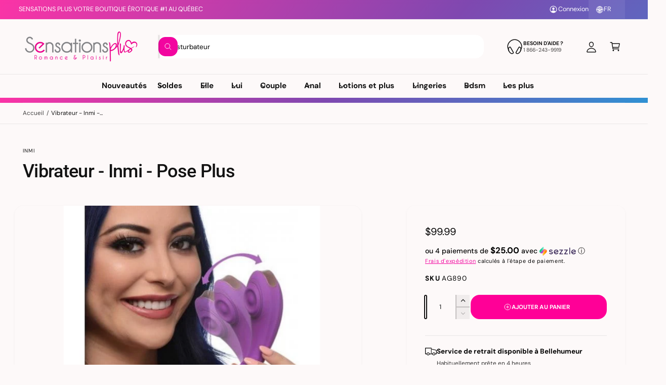

--- FILE ---
content_type: text/html; charset=utf-8
request_url: https://www.sensationsplus.com/products/vibrateur-inmi-pose-plus
body_size: 69306
content:
<!doctype html>
<html class="no-js" lang="fr">
  <head>
    <meta charset="utf-8">
    <meta http-equiv="X-UA-Compatible" content="IE=edge">
    <meta name="viewport" content="width=device-width,initial-scale=1">
    <meta name="theme-color" content=""><link rel="canonical" href="https://www.sensationsplus.com/products/vibrateur-inmi-pose-plus"><link rel="icon" type="image/png" href="//www.sensationsplus.com/cdn/shop/files/blanc_sensations_plus.png?crop=center&height=32&v=1757107358&width=32"><link rel="preconnect" href="https://fonts.shopifycdn.com" crossorigin><title>
      Vibrateur - Inmi - Pose Plus
 &ndash; Sensations Plus</title>

    
      <meta name="description" content="Voici le Pose Plus de Inmi  Profitez de ce design ergonomique et sexy qui vous offre une double stimulation et flexibilité ! La tige ultra-pliable fait en sorte que les deux extrémités se touchent presque, encadrant parfaitement le clitoris à l&#39;intérieur et à l&#39;extérieur ! Sentez la vibration pulsée contre votre clitor">
    

    

<meta property="og:site_name" content="Sensations Plus">
<meta property="og:url" content="https://www.sensationsplus.com/products/vibrateur-inmi-pose-plus">
<meta property="og:title" content="Vibrateur - Inmi - Pose Plus">
<meta property="og:type" content="product">
<meta property="og:description" content="Voici le Pose Plus de Inmi  Profitez de ce design ergonomique et sexy qui vous offre une double stimulation et flexibilité ! La tige ultra-pliable fait en sorte que les deux extrémités se touchent presque, encadrant parfaitement le clitoris à l&#39;intérieur et à l&#39;extérieur ! Sentez la vibration pulsée contre votre clitor"><meta property="og:image" content="http://www.sensationsplus.com/cdn/shop/products/vibrateur-inmi-pose-plus-boutique-erotique-quebec-32176032251957.jpg?v=1715886864">
  <meta property="og:image:secure_url" content="https://www.sensationsplus.com/cdn/shop/products/vibrateur-inmi-pose-plus-boutique-erotique-quebec-32176032251957.jpg?v=1715886864">
  <meta property="og:image:width" content="500">
  <meta property="og:image:height" content="500"><meta property="og:price:amount" content="99.99">
  <meta property="og:price:currency" content="CAD"><meta name="twitter:card" content="summary_large_image">
<meta name="twitter:title" content="Vibrateur - Inmi - Pose Plus">
<meta name="twitter:description" content="Voici le Pose Plus de Inmi  Profitez de ce design ergonomique et sexy qui vous offre une double stimulation et flexibilité ! La tige ultra-pliable fait en sorte que les deux extrémités se touchent presque, encadrant parfaitement le clitoris à l&#39;intérieur et à l&#39;extérieur ! Sentez la vibration pulsée contre votre clitor">

<meta name="theme:name" content="Ignite">
<meta name="theme:version" content="2.4.0">
<meta name="theme:preset" content="unknown">


    <script src="//www.sensationsplus.com/cdn/shop/t/59/assets/global.js?v=36051968775747192791764788649" defer="defer"></script><link rel="preload" href="//www.sensationsplus.com/cdn/fonts/dm_sans/dmsans_n4.ec80bd4dd7e1a334c969c265873491ae56018d72.woff2" as="font" crossorigin fetchpriority="high" type="font/woff2"><link rel="preload" href="//www.sensationsplus.com/cdn/fonts/roboto/roboto_n5.250d51708d76acbac296b0e21ede8f81de4e37aa.woff2" as="font" crossorigin fetchpriority="high" type="font/woff2"><script>window.performance && window.performance.mark && window.performance.mark('shopify.content_for_header.start');</script><meta name="facebook-domain-verification" content="pn97nxpoisrvz84q00t4ibl84p9b2x">
<meta name="facebook-domain-verification" content="pn97nxpoisrvz84q00t4ibl84p9b2x">
<meta name="google-site-verification" content="_7OsQhR00qzvb9bqP2jrVLgihGgY-n37v_iHB-0nVs8">
<meta id="shopify-digital-wallet" name="shopify-digital-wallet" content="/7813726261/digital_wallets/dialog">
<meta name="shopify-checkout-api-token" content="717d287dc46ade4d991f7e28b4d8b6e9">
<meta id="in-context-paypal-metadata" data-shop-id="7813726261" data-venmo-supported="false" data-environment="production" data-locale="fr_FR" data-paypal-v4="true" data-currency="CAD">
<link rel="alternate" hreflang="x-default" href="https://www.sensationsplus.com/products/vibrateur-inmi-pose-plus">
<link rel="alternate" hreflang="fr-CA" href="https://www.sensationsplus.com/products/vibrateur-inmi-pose-plus">
<link rel="alternate" hreflang="en-CA" href="https://www.sensationsplus.com/en/products/vibrateur-inmi-pose-plus">
<link rel="alternate" type="application/json+oembed" href="https://www.sensationsplus.com/products/vibrateur-inmi-pose-plus.oembed">
<script async="async" src="/checkouts/internal/preloads.js?locale=fr-CA"></script>
<script id="shopify-features" type="application/json">{"accessToken":"717d287dc46ade4d991f7e28b4d8b6e9","betas":["rich-media-storefront-analytics"],"domain":"www.sensationsplus.com","predictiveSearch":true,"shopId":7813726261,"locale":"fr"}</script>
<script>var Shopify = Shopify || {};
Shopify.shop = "sensations-plus.myshopify.com";
Shopify.locale = "fr";
Shopify.currency = {"active":"CAD","rate":"1.0"};
Shopify.country = "CA";
Shopify.theme = {"name":"Sensations plus Decembre","id":182434464111,"schema_name":"Ignite","schema_version":"2.4.0","theme_store_id":3027,"role":"main"};
Shopify.theme.handle = "null";
Shopify.theme.style = {"id":null,"handle":null};
Shopify.cdnHost = "www.sensationsplus.com/cdn";
Shopify.routes = Shopify.routes || {};
Shopify.routes.root = "/";</script>
<script type="module">!function(o){(o.Shopify=o.Shopify||{}).modules=!0}(window);</script>
<script>!function(o){function n(){var o=[];function n(){o.push(Array.prototype.slice.apply(arguments))}return n.q=o,n}var t=o.Shopify=o.Shopify||{};t.loadFeatures=n(),t.autoloadFeatures=n()}(window);</script>
<script id="shop-js-analytics" type="application/json">{"pageType":"product"}</script>
<script defer="defer" async type="module" src="//www.sensationsplus.com/cdn/shopifycloud/shop-js/modules/v2/client.init-shop-cart-sync_BcDpqI9l.fr.esm.js"></script>
<script defer="defer" async type="module" src="//www.sensationsplus.com/cdn/shopifycloud/shop-js/modules/v2/chunk.common_a1Rf5Dlz.esm.js"></script>
<script defer="defer" async type="module" src="//www.sensationsplus.com/cdn/shopifycloud/shop-js/modules/v2/chunk.modal_Djra7sW9.esm.js"></script>
<script type="module">
  await import("//www.sensationsplus.com/cdn/shopifycloud/shop-js/modules/v2/client.init-shop-cart-sync_BcDpqI9l.fr.esm.js");
await import("//www.sensationsplus.com/cdn/shopifycloud/shop-js/modules/v2/chunk.common_a1Rf5Dlz.esm.js");
await import("//www.sensationsplus.com/cdn/shopifycloud/shop-js/modules/v2/chunk.modal_Djra7sW9.esm.js");

  window.Shopify.SignInWithShop?.initShopCartSync?.({"fedCMEnabled":true,"windoidEnabled":true});

</script>
<script>(function() {
  var isLoaded = false;
  function asyncLoad() {
    if (isLoaded) return;
    isLoaded = true;
    var urls = ["https:\/\/cdn.hextom.com\/js\/eventpromotionbar.js?shop=sensations-plus.myshopify.com"];
    for (var i = 0; i < urls.length; i++) {
      var s = document.createElement('script');
      s.type = 'text/javascript';
      s.async = true;
      s.src = urls[i];
      var x = document.getElementsByTagName('script')[0];
      x.parentNode.insertBefore(s, x);
    }
  };
  if(window.attachEvent) {
    window.attachEvent('onload', asyncLoad);
  } else {
    window.addEventListener('load', asyncLoad, false);
  }
})();</script>
<script id="__st">var __st={"a":7813726261,"offset":-18000,"reqid":"f666f8c5-e234-4fae-817d-5e9f9915f824-1769075100","pageurl":"www.sensationsplus.com\/products\/vibrateur-inmi-pose-plus","u":"1d2777c67c94","p":"product","rtyp":"product","rid":6969196314677};</script>
<script>window.ShopifyPaypalV4VisibilityTracking = true;</script>
<script id="captcha-bootstrap">!function(){'use strict';const t='contact',e='account',n='new_comment',o=[[t,t],['blogs',n],['comments',n],[t,'customer']],c=[[e,'customer_login'],[e,'guest_login'],[e,'recover_customer_password'],[e,'create_customer']],r=t=>t.map((([t,e])=>`form[action*='/${t}']:not([data-nocaptcha='true']) input[name='form_type'][value='${e}']`)).join(','),a=t=>()=>t?[...document.querySelectorAll(t)].map((t=>t.form)):[];function s(){const t=[...o],e=r(t);return a(e)}const i='password',u='form_key',d=['recaptcha-v3-token','g-recaptcha-response','h-captcha-response',i],f=()=>{try{return window.sessionStorage}catch{return}},m='__shopify_v',_=t=>t.elements[u];function p(t,e,n=!1){try{const o=window.sessionStorage,c=JSON.parse(o.getItem(e)),{data:r}=function(t){const{data:e,action:n}=t;return t[m]||n?{data:e,action:n}:{data:t,action:n}}(c);for(const[e,n]of Object.entries(r))t.elements[e]&&(t.elements[e].value=n);n&&o.removeItem(e)}catch(o){console.error('form repopulation failed',{error:o})}}const l='form_type',E='cptcha';function T(t){t.dataset[E]=!0}const w=window,h=w.document,L='Shopify',v='ce_forms',y='captcha';let A=!1;((t,e)=>{const n=(g='f06e6c50-85a8-45c8-87d0-21a2b65856fe',I='https://cdn.shopify.com/shopifycloud/storefront-forms-hcaptcha/ce_storefront_forms_captcha_hcaptcha.v1.5.2.iife.js',D={infoText:'Protégé par hCaptcha',privacyText:'Confidentialité',termsText:'Conditions'},(t,e,n)=>{const o=w[L][v],c=o.bindForm;if(c)return c(t,g,e,D).then(n);var r;o.q.push([[t,g,e,D],n]),r=I,A||(h.body.append(Object.assign(h.createElement('script'),{id:'captcha-provider',async:!0,src:r})),A=!0)});var g,I,D;w[L]=w[L]||{},w[L][v]=w[L][v]||{},w[L][v].q=[],w[L][y]=w[L][y]||{},w[L][y].protect=function(t,e){n(t,void 0,e),T(t)},Object.freeze(w[L][y]),function(t,e,n,w,h,L){const[v,y,A,g]=function(t,e,n){const i=e?o:[],u=t?c:[],d=[...i,...u],f=r(d),m=r(i),_=r(d.filter((([t,e])=>n.includes(e))));return[a(f),a(m),a(_),s()]}(w,h,L),I=t=>{const e=t.target;return e instanceof HTMLFormElement?e:e&&e.form},D=t=>v().includes(t);t.addEventListener('submit',(t=>{const e=I(t);if(!e)return;const n=D(e)&&!e.dataset.hcaptchaBound&&!e.dataset.recaptchaBound,o=_(e),c=g().includes(e)&&(!o||!o.value);(n||c)&&t.preventDefault(),c&&!n&&(function(t){try{if(!f())return;!function(t){const e=f();if(!e)return;const n=_(t);if(!n)return;const o=n.value;o&&e.removeItem(o)}(t);const e=Array.from(Array(32),(()=>Math.random().toString(36)[2])).join('');!function(t,e){_(t)||t.append(Object.assign(document.createElement('input'),{type:'hidden',name:u})),t.elements[u].value=e}(t,e),function(t,e){const n=f();if(!n)return;const o=[...t.querySelectorAll(`input[type='${i}']`)].map((({name:t})=>t)),c=[...d,...o],r={};for(const[a,s]of new FormData(t).entries())c.includes(a)||(r[a]=s);n.setItem(e,JSON.stringify({[m]:1,action:t.action,data:r}))}(t,e)}catch(e){console.error('failed to persist form',e)}}(e),e.submit())}));const S=(t,e)=>{t&&!t.dataset[E]&&(n(t,e.some((e=>e===t))),T(t))};for(const o of['focusin','change'])t.addEventListener(o,(t=>{const e=I(t);D(e)&&S(e,y())}));const B=e.get('form_key'),M=e.get(l),P=B&&M;t.addEventListener('DOMContentLoaded',(()=>{const t=y();if(P)for(const e of t)e.elements[l].value===M&&p(e,B);[...new Set([...A(),...v().filter((t=>'true'===t.dataset.shopifyCaptcha))])].forEach((e=>S(e,t)))}))}(h,new URLSearchParams(w.location.search),n,t,e,['guest_login'])})(!0,!0)}();</script>
<script integrity="sha256-4kQ18oKyAcykRKYeNunJcIwy7WH5gtpwJnB7kiuLZ1E=" data-source-attribution="shopify.loadfeatures" defer="defer" src="//www.sensationsplus.com/cdn/shopifycloud/storefront/assets/storefront/load_feature-a0a9edcb.js" crossorigin="anonymous"></script>
<script data-source-attribution="shopify.dynamic_checkout.dynamic.init">var Shopify=Shopify||{};Shopify.PaymentButton=Shopify.PaymentButton||{isStorefrontPortableWallets:!0,init:function(){window.Shopify.PaymentButton.init=function(){};var t=document.createElement("script");t.src="https://www.sensationsplus.com/cdn/shopifycloud/portable-wallets/latest/portable-wallets.fr.js",t.type="module",document.head.appendChild(t)}};
</script>
<script data-source-attribution="shopify.dynamic_checkout.buyer_consent">
  function portableWalletsHideBuyerConsent(e){var t=document.getElementById("shopify-buyer-consent"),n=document.getElementById("shopify-subscription-policy-button");t&&n&&(t.classList.add("hidden"),t.setAttribute("aria-hidden","true"),n.removeEventListener("click",e))}function portableWalletsShowBuyerConsent(e){var t=document.getElementById("shopify-buyer-consent"),n=document.getElementById("shopify-subscription-policy-button");t&&n&&(t.classList.remove("hidden"),t.removeAttribute("aria-hidden"),n.addEventListener("click",e))}window.Shopify?.PaymentButton&&(window.Shopify.PaymentButton.hideBuyerConsent=portableWalletsHideBuyerConsent,window.Shopify.PaymentButton.showBuyerConsent=portableWalletsShowBuyerConsent);
</script>
<script data-source-attribution="shopify.dynamic_checkout.cart.bootstrap">document.addEventListener("DOMContentLoaded",(function(){function t(){return document.querySelector("shopify-accelerated-checkout-cart, shopify-accelerated-checkout")}if(t())Shopify.PaymentButton.init();else{new MutationObserver((function(e,n){t()&&(Shopify.PaymentButton.init(),n.disconnect())})).observe(document.body,{childList:!0,subtree:!0})}}));
</script>
<script id='scb4127' type='text/javascript' async='' src='https://www.sensationsplus.com/cdn/shopifycloud/privacy-banner/storefront-banner.js'></script><link id="shopify-accelerated-checkout-styles" rel="stylesheet" media="screen" href="https://www.sensationsplus.com/cdn/shopifycloud/portable-wallets/latest/accelerated-checkout-backwards-compat.css" crossorigin="anonymous">
<style id="shopify-accelerated-checkout-cart">
        #shopify-buyer-consent {
  margin-top: 1em;
  display: inline-block;
  width: 100%;
}

#shopify-buyer-consent.hidden {
  display: none;
}

#shopify-subscription-policy-button {
  background: none;
  border: none;
  padding: 0;
  text-decoration: underline;
  font-size: inherit;
  cursor: pointer;
}

#shopify-subscription-policy-button::before {
  box-shadow: none;
}

      </style>
<script id="sections-script" data-sections="header,footer" defer="defer" src="//www.sensationsplus.com/cdn/shop/t/59/compiled_assets/scripts.js?v=99609"></script>
<script>window.performance && window.performance.mark && window.performance.mark('shopify.content_for_header.end');</script>


    <style data-shopify>
      @font-face {
  font-family: "DM Sans";
  font-weight: 400;
  font-style: normal;
  font-display: swap;
  src: url("//www.sensationsplus.com/cdn/fonts/dm_sans/dmsans_n4.ec80bd4dd7e1a334c969c265873491ae56018d72.woff2") format("woff2"),
       url("//www.sensationsplus.com/cdn/fonts/dm_sans/dmsans_n4.87bdd914d8a61247b911147ae68e754d695c58a6.woff") format("woff");
}

        @font-face {
  font-family: "DM Sans";
  font-weight: 700;
  font-style: normal;
  font-display: swap;
  src: url("//www.sensationsplus.com/cdn/fonts/dm_sans/dmsans_n7.97e21d81502002291ea1de8aefb79170c6946ce5.woff2") format("woff2"),
       url("//www.sensationsplus.com/cdn/fonts/dm_sans/dmsans_n7.af5c214f5116410ca1d53a2090665620e78e2e1b.woff") format("woff");
}

        @font-face {
  font-family: "DM Sans";
  font-weight: 400;
  font-style: italic;
  font-display: swap;
  src: url("//www.sensationsplus.com/cdn/fonts/dm_sans/dmsans_i4.b8fe05e69ee95d5a53155c346957d8cbf5081c1a.woff2") format("woff2"),
       url("//www.sensationsplus.com/cdn/fonts/dm_sans/dmsans_i4.403fe28ee2ea63e142575c0aa47684d65f8c23a0.woff") format("woff");
}

        @font-face {
  font-family: "DM Sans";
  font-weight: 700;
  font-style: italic;
  font-display: swap;
  src: url("//www.sensationsplus.com/cdn/fonts/dm_sans/dmsans_i7.52b57f7d7342eb7255084623d98ab83fd96e7f9b.woff2") format("woff2"),
       url("//www.sensationsplus.com/cdn/fonts/dm_sans/dmsans_i7.d5e14ef18a1d4a8ce78a4187580b4eb1759c2eda.woff") format("woff");
}

        @font-face {
  font-family: "DM Sans";
  font-weight: 500;
  font-style: normal;
  font-display: swap;
  src: url("//www.sensationsplus.com/cdn/fonts/dm_sans/dmsans_n5.8a0f1984c77eb7186ceb87c4da2173ff65eb012e.woff2") format("woff2"),
       url("//www.sensationsplus.com/cdn/fonts/dm_sans/dmsans_n5.9ad2e755a89e15b3d6c53259daad5fc9609888e6.woff") format("woff");
}

@font-face {
  font-family: Roboto;
  font-weight: 500;
  font-style: normal;
  font-display: swap;
  src: url("//www.sensationsplus.com/cdn/fonts/roboto/roboto_n5.250d51708d76acbac296b0e21ede8f81de4e37aa.woff2") format("woff2"),
       url("//www.sensationsplus.com/cdn/fonts/roboto/roboto_n5.535e8c56f4cbbdea416167af50ab0ff1360a3949.woff") format("woff");
}

        @font-face {
  font-family: Roboto;
  font-weight: 700;
  font-style: normal;
  font-display: swap;
  src: url("//www.sensationsplus.com/cdn/fonts/roboto/roboto_n7.f38007a10afbbde8976c4056bfe890710d51dec2.woff2") format("woff2"),
       url("//www.sensationsplus.com/cdn/fonts/roboto/roboto_n7.94bfdd3e80c7be00e128703d245c207769d763f9.woff") format("woff");
}

        @font-face {
  font-family: Roboto;
  font-weight: 500;
  font-style: italic;
  font-display: swap;
  src: url("//www.sensationsplus.com/cdn/fonts/roboto/roboto_i5.0ae24363bf5844e2ee3295d84078d36c9bd0faf4.woff2") format("woff2"),
       url("//www.sensationsplus.com/cdn/fonts/roboto/roboto_i5.a9cdb6a43048799fe739d389c60b64059e33cf12.woff") format("woff");
}

        @font-face {
  font-family: Roboto;
  font-weight: 700;
  font-style: italic;
  font-display: swap;
  src: url("//www.sensationsplus.com/cdn/fonts/roboto/roboto_i7.7ccaf9410746f2c53340607c42c43f90a9005937.woff2") format("woff2"),
       url("//www.sensationsplus.com/cdn/fonts/roboto/roboto_i7.49ec21cdd7148292bffea74c62c0df6e93551516.woff") format("woff");
}

        @font-face {
  font-family: Roboto;
  font-weight: 500;
  font-style: normal;
  font-display: swap;
  src: url("//www.sensationsplus.com/cdn/fonts/roboto/roboto_n5.250d51708d76acbac296b0e21ede8f81de4e37aa.woff2") format("woff2"),
       url("//www.sensationsplus.com/cdn/fonts/roboto/roboto_n5.535e8c56f4cbbdea416167af50ab0ff1360a3949.woff") format("woff");
}


        :root,
        .color-scheme-1 {
          --color-background: 253,249,249;
          --color-background-accent: ,,;
        
          --gradient-background: #fdf9f9;
        

        

        --color-foreground: 18,18,18;
        --color-heading: 18,18,18;
        --color-background-contrast: 221,153,153;
        --color-shadow: 0, 0, 0;
        --color-button: 18,18,18;
        --color-button-alpha: 1.0;
        
          --color-button-gradient: none;
        
        --color-button-text: 255,255,255;
        --color-secondary-button: 253,249,249;
        --color-secondary-button-text: 18,18,18;
        --color-link: 255,0,151;
        --color-caption: 18,18,18;
        --color-badge-foreground: 18,18,18;
        --color-badge-background: 253,249,249;
        --color-badge-border: 18,18,18;
        --color-accent: 255,0,151;
        --payment-terms-background-color: rgb(253 249 249);

        
          --color-heading-gradient-background: none;
          --color-heading-gradient-background-clip: border-box;
          --color-heading-gradient-fill: currentColor;
        

        
          --color-accent-gradient-background: -webkit-linear-gradient(228deg, rgba(255, 0, 151, 1) 4%, rgba(127, 72, 176, 1) 45%, rgba(48, 145, 211, 1) 93%);
          --color-accent-gradient-background-clip: text;
          --color-accent-gradient-fill: transparent;
        
      }
      
        
        .color-scheme-2 {
          --color-background: 255,255,255;
          --color-background-accent: ,,;
        
          --gradient-background: #ffffff;
        

        

        --color-foreground: 18,18,18;
        --color-heading: 0,0,0;
        --color-background-contrast: 191,191,191;
        --color-shadow: 0, 0, 0;
        --color-button: 255,0,151;
        --color-button-alpha: 1.0;
        
        --color-button-gradient: linear-gradient(127deg, rgba(NaN, NaN, NaN, 0) 10%, rgba(242, 155, 196, 1) 81%);
        
        --color-button-text: 243,243,243;
        --color-secondary-button: 255,255,255;
        --color-secondary-button-text: 255,0,151;
        --color-link: 242,5,159;
        --color-caption: 18,18,18;
        --color-badge-foreground: 18,18,18;
        --color-badge-background: 255,255,255;
        --color-badge-border: 18,18,18;
        --color-accent: 220,43,255;
        --payment-terms-background-color: rgb(255 255 255);

        
          --color-heading-gradient-background: none;
          --color-heading-gradient-background-clip: border-box;
          --color-heading-gradient-fill: currentColor;
        

        
          --color-accent-gradient-background: -webkit-linear-gradient(101deg, rgba(252, 192, 220, 1) 4%, rgba(242, 5, 159, 1) 100%);
          --color-accent-gradient-background-clip: text;
          --color-accent-gradient-fill: transparent;
        
      }
      
        
        .color-scheme-3 {
          --color-background: 115,102,101;
          --color-background-accent: ,,;
        
          --gradient-background: #736665;
        

        

        --color-foreground: 255,255,255;
        --color-heading: 255,255,255;
        --color-background-contrast: 47,42,41;
        --color-shadow: 0, 0, 0;
        --color-button: 255,255,255;
        --color-button-alpha: 1.0;
        
          --color-button-gradient: none;
        
        --color-button-text: 18,18,18;
        --color-secondary-button: 115,102,101;
        --color-secondary-button-text: 255,255,255;
        --color-link: 255,255,255;
        --color-caption: 255,255,255;
        --color-badge-foreground: 255,255,255;
        --color-badge-background: 115,102,101;
        --color-badge-border: 255,255,255;
        --color-accent: 220,43,255;
        --payment-terms-background-color: rgb(115 102 101);

        
          --color-heading-gradient-background: none;
          --color-heading-gradient-background-clip: border-box;
          --color-heading-gradient-fill: currentColor;
        

        
          --color-accent-gradient-background: -webkit-linear-gradient(310deg, rgba(17, 189, 251, 1) 15%, rgba(33, 249, 150, 1) 85%);
          --color-accent-gradient-background-clip: text;
          --color-accent-gradient-fill: transparent;
        
      }
      
        
        .color-scheme-4 {
          --color-background: 255,0,151;
          --color-background-accent: ,,;
        
          --gradient-background: linear-gradient(86deg, rgba(251, 51, 166, 1), rgba(127, 72, 176, 1) 50%, rgba(48, 145, 211, 1) 100%);
        

        

        --color-foreground: 255,255,255;
        --color-heading: 253,249,249;
        --color-background-contrast: 128,0,75;
        --color-shadow: 0, 0, 0;
        --color-button: 255,0,151;
        --color-button-alpha: 1.0;
        
          --color-button-gradient: none;
        
        --color-button-text: 0,0,0;
        --color-secondary-button: 255,0,151;
        --color-secondary-button-text: 255,255,255;
        --color-link: 255,255,255;
        --color-caption: 255,255,255;
        --color-badge-foreground: 255,255,255;
        --color-badge-background: 255,0,151;
        --color-badge-border: 255,255,255;
        --color-accent: 220,43,255;
        --payment-terms-background-color: rgb(255 0 151);

        
          --color-heading-gradient-background: none;
          --color-heading-gradient-background-clip: border-box;
          --color-heading-gradient-fill: currentColor;
        

        
          --color-accent-gradient-background: -webkit-linear-gradient(54deg, rgba(114, 255, 179, 1) 14%, rgba(255, 250, 99, 1) 85%);
          --color-accent-gradient-background-clip: text;
          --color-accent-gradient-fill: transparent;
        
      }
      
        
        .color-scheme-5 {
          --color-background: 255,0,151;
          --color-background-accent: ,,;
        
          --gradient-background: #ff0097;
        

        

        --color-foreground: 255,255,255;
        --color-heading: 255,255,255;
        --color-background-contrast: 128,0,75;
        --color-shadow: 0, 0, 0;
        --color-button: 255,255,255;
        --color-button-alpha: 1.0;
        
          --color-button-gradient: none;
        
        --color-button-text: 0,0,0;
        --color-secondary-button: 255,0,151;
        --color-secondary-button-text: 255,255,255;
        --color-link: 255,0,151;
        --color-caption: 255,255,255;
        --color-badge-foreground: 255,255,255;
        --color-badge-background: 255,0,151;
        --color-badge-border: 255,255,255;
        --color-accent: 220,43,255;
        --payment-terms-background-color: rgb(255 0 151);

        
          --color-heading-gradient-background: none;
          --color-heading-gradient-background-clip: border-box;
          --color-heading-gradient-fill: currentColor;
        

        
          --color-accent-gradient-background: -webkit-linear-gradient(270deg, rgba(255, 228, 49, 1) 42%, rgba(249, 100, 32, 1) 100%);
          --color-accent-gradient-background-clip: text;
          --color-accent-gradient-fill: transparent;
        
      }
      
        
        .color-scheme-6 {
          --color-background: 242,5,159;
          --color-background-accent: ,,;
        
          --gradient-background: linear-gradient(40deg, rgba(242, 155, 196, 1) 2%, rgba(242, 5, 159, 1) 100%);
        

        

        --color-foreground: 255,255,255;
        --color-heading: 255,255,255;
        --color-background-contrast: 117,2,77;
        --color-shadow: 0, 0, 0;
        --color-button: 18,18,18;
        --color-button-alpha: 1.0;
        
          --color-button-gradient: none;
        
        --color-button-text: 255,255,255;
        --color-secondary-button: 242,5,159;
        --color-secondary-button-text: 255,255,255;
        --color-link: 255,255,255;
        --color-caption: 0,0,0;
        --color-badge-foreground: 255,255,255;
        --color-badge-background: 242,5,159;
        --color-badge-border: 255,255,255;
        --color-accent: 220,43,255;
        --payment-terms-background-color: rgb(242 5 159);

        
          --color-heading-gradient-background: none;
          --color-heading-gradient-background-clip: border-box;
          --color-heading-gradient-fill: currentColor;
        

        
          --color-accent-gradient-background: -webkit-linear-gradient(310deg, rgba(17, 189, 251, 1) 15%, rgba(33, 249, 150, 1) 85%);
          --color-accent-gradient-background-clip: text;
          --color-accent-gradient-fill: transparent;
        
      }
      
        
        .color-scheme-7 {
          --color-background: 115,102,101;
          --color-background-accent: ,,;
        
          --gradient-background: #736665;
        

        

        --color-foreground: 255,255,255;
        --color-heading: 255,255,255;
        --color-background-contrast: 47,42,41;
        --color-shadow: 0, 0, 0;
        --color-button: 255,255,255;
        --color-button-alpha: 1.0;
        
          --color-button-gradient: none;
        
        --color-button-text: 18,18,18;
        --color-secondary-button: 115,102,101;
        --color-secondary-button-text: 255,255,255;
        --color-link: 255,255,255;
        --color-caption: 255,255,255;
        --color-badge-foreground: 255,255,255;
        --color-badge-background: 115,102,101;
        --color-badge-border: 255,255,255;
        --color-accent: 220,43,255;
        --payment-terms-background-color: rgb(115 102 101);

        
          --color-heading-gradient-background: none;
          --color-heading-gradient-background-clip: border-box;
          --color-heading-gradient-fill: currentColor;
        

        
          --color-accent-gradient-background: none;
          --color-accent-gradient-background-clip: border-box;
          --color-accent-gradient-fill: currentColor;
        
      }
      
        
        .color-scheme-8 {
          --color-background: 255,255,255;
          --color-background-accent: ,,;
        
          --gradient-background: #ffffff;
        

        

        --color-foreground: 0,0,0;
        --color-heading: 255,255,255;
        --color-background-contrast: 191,191,191;
        --color-shadow: 0, 0, 0;
        --color-button: 242,5,159;
        --color-button-alpha: 1.0;
        
        --color-button-gradient: linear-gradient(46deg, rgba(NaN, NaN, NaN, 0) 13%, rgba(252, 201, 231, 1) 86%);
        
        --color-button-text: 255,255,255;
        --color-secondary-button: 255,255,255;
        --color-secondary-button-text: 255,0,151;
        --color-link: 255,0,151;
        --color-caption: 0,0,0;
        --color-badge-foreground: 0,0,0;
        --color-badge-background: 255,255,255;
        --color-badge-border: 0,0,0;
        --color-accent: 220,43,255;
        --payment-terms-background-color: rgb(255 255 255);

        
          --color-heading-gradient-background: none;
          --color-heading-gradient-background-clip: border-box;
          --color-heading-gradient-fill: currentColor;
        

        
          --color-accent-gradient-background: none;
          --color-accent-gradient-background-clip: border-box;
          --color-accent-gradient-fill: currentColor;
        
      }
      
        
        .color-scheme-80c031a3-b7d0-4e70-9d5e-1799105020fb {
          --color-background: 253,249,249;
          --color-background-accent: ,,;
        
          --gradient-background: linear-gradient(180deg, rgba(253, 0, 150, 1), rgba(206, 136, 177, 1) 100%);
        

        

        --color-foreground: 255,255,255;
        --color-heading: 255,255,255;
        --color-background-contrast: 221,153,153;
        --color-shadow: 0, 0, 0;
        --color-button: 18,18,18;
        --color-button-alpha: 1.0;
        
          --color-button-gradient: none;
        
        --color-button-text: 255,255,255;
        --color-secondary-button: 253,249,249;
        --color-secondary-button-text: 18,18,18;
        --color-link: 242,5,159;
        --color-caption: 18,18,18;
        --color-badge-foreground: 255,255,255;
        --color-badge-background: 253,249,249;
        --color-badge-border: 255,255,255;
        --color-accent: 220,43,255;
        --payment-terms-background-color: rgb(253 249 249);

        
          --color-heading-gradient-background: none;
          --color-heading-gradient-background-clip: border-box;
          --color-heading-gradient-fill: currentColor;
        

        
          --color-accent-gradient-background: -webkit-linear-gradient(139deg, rgba(251, 51, 166, 1), rgba(127, 72, 176, 1) 50%, rgba(48, 145, 211, 1) 100%);
          --color-accent-gradient-background-clip: text;
          --color-accent-gradient-fill: transparent;
        
      }
      
        
        .color-scheme-f1599258-4a25-4cf3-b514-77c6a36017a3 {
          --color-background: 0,0,0;
          --color-background-accent: ,,;
        
          --gradient-background: linear-gradient(129deg, rgba(251, 51, 166, 1), rgba(127, 72, 176, 1) 50%, rgba(48, 145, 211, 1) 100%);
        

        

        --color-foreground: 255,255,255;
        --color-heading: 255,255,255;
        --color-background-contrast: 128,128,128;
        --color-shadow: 0, 0, 0;
        --color-button: 255,255,255;
        --color-button-alpha: 1.0;
        
          --color-button-gradient: none;
        
        --color-button-text: 255,255,255;
        --color-secondary-button: 0,0,0;
        --color-secondary-button-text: 255,255,255;
        --color-link: 255,255,255;
        --color-caption: 255,255,255;
        --color-badge-foreground: 255,255,255;
        --color-badge-background: 0,0,0;
        --color-badge-border: 255,255,255;
        --color-accent: 220,43,255;
        --payment-terms-background-color: rgb(0 0 0);

        
          --color-heading-gradient-background: none;
          --color-heading-gradient-background-clip: border-box;
          --color-heading-gradient-fill: currentColor;
        

        
          --color-accent-gradient-background: -webkit-linear-gradient(139deg, rgba(249, 159, 211, 1), rgba(127, 72, 176, 1) 48%, rgba(96, 186, 247, 1) 99%);
          --color-accent-gradient-background-clip: text;
          --color-accent-gradient-fill: transparent;
        
      }
      
        
        .color-scheme-664697ad-e83f-452e-8f49-dbf867dca88b {
          --color-background: 253,249,249;
          --color-background-accent: ,,;
        
          --gradient-background: #fdf9f9;
        

        

        --color-foreground: 0,0,0;
        --color-heading: 255,0,151;
        --color-background-contrast: 221,153,153;
        --color-shadow: 0, 0, 0;
        --color-button: 255,0,151;
        --color-button-alpha: 1.0;
        
          --color-button-gradient: none;
        
        --color-button-text: 255,255,255;
        --color-secondary-button: 253,249,249;
        --color-secondary-button-text: 18,18,18;
        --color-link: 242,5,159;
        --color-caption: 255,0,151;
        --color-badge-foreground: 0,0,0;
        --color-badge-background: 253,249,249;
        --color-badge-border: 0,0,0;
        --color-accent: 220,43,255;
        --payment-terms-background-color: rgb(253 249 249);

        
          --color-heading-gradient-background: none;
          --color-heading-gradient-background-clip: border-box;
          --color-heading-gradient-fill: currentColor;
        

        
          --color-accent-gradient-background: -webkit-linear-gradient(139deg, rgba(251, 51, 166, 1), rgba(127, 72, 176, 1) 48%, rgba(48, 145, 211, 1) 99%);
          --color-accent-gradient-background-clip: text;
          --color-accent-gradient-fill: transparent;
        
      }
      
        
        .color-scheme-5bdf9927-956b-43de-bdca-694335dcdc42 {
          --color-background: 255,255,255;
          --color-background-accent: ,,;
        
          --gradient-background: #ffffff;
        

        

        --color-foreground: 0,0,0;
        --color-heading: 117,117,134;
        --color-background-contrast: 191,191,191;
        --color-shadow: 0, 0, 0;
        --color-button: 18,18,18;
        --color-button-alpha: 1.0;
        
          --color-button-gradient: none;
        
        --color-button-text: 255,255,255;
        --color-secondary-button: 255,255,255;
        --color-secondary-button-text: 18,18,18;
        --color-link: 242,5,159;
        --color-caption: 18,18,18;
        --color-badge-foreground: 0,0,0;
        --color-badge-background: 255,255,255;
        --color-badge-border: 0,0,0;
        --color-accent: 220,43,255;
        --payment-terms-background-color: rgb(255 255 255);

        
          --color-heading-gradient-background: none;
          --color-heading-gradient-background-clip: border-box;
          --color-heading-gradient-fill: currentColor;
        

        
          --color-accent-gradient-background: -webkit-linear-gradient(139deg, rgba(251, 51, 166, 1), rgba(127, 72, 176, 1) 47%, rgba(48, 145, 211, 1) 95%);
          --color-accent-gradient-background-clip: text;
          --color-accent-gradient-fill: transparent;
        
      }
      
        
        .color-scheme-87bb1a7f-f80f-46d6-8317-e77bc15284a3 {
          --color-background: 253,249,249;
          --color-background-accent: 253,0,0;
        
          --gradient-background: #fdf9f9;
        

        

        --color-foreground: 0,0,0;
        --color-heading: 0,0,0;
        --color-background-contrast: 221,153,153;
        --color-shadow: 0, 0, 0;
        --color-button: 255,255,255;
        --color-button-alpha: 1.0;
        
        --color-button-gradient: linear-gradient(310deg, rgba(17, 189, 251, 1) 15%, rgba(33, 249, 150, 1) 85%);
        
        --color-button-text: 255,255,255;
        --color-secondary-button: 253,249,249;
        --color-secondary-button-text: 0,0,0;
        --color-link: 255,0,151;
        --color-caption: 0,0,0;
        --color-badge-foreground: 0,0,0;
        --color-badge-background: 253,249,249;
        --color-badge-border: 0,0,0;
        --color-accent: 85,208,252;
        --payment-terms-background-color: rgb(253 249 249);

        
          --color-heading-gradient-background: none;
          --color-heading-gradient-background-clip: border-box;
          --color-heading-gradient-fill: currentColor;
        

        
          --color-accent-gradient-background: -webkit-linear-gradient(310deg, rgba(1, 163, 222, 1) 16%, rgba(0, 236, 128, 1) 85%);
          --color-accent-gradient-background-clip: text;
          --color-accent-gradient-fill: transparent;
        
      }
      
        
        .color-scheme-341b0e0c-d567-4ca1-ac3e-cf97ad40138f {
          --color-background: 255,255,255;
          --color-background-accent: ,,;
        
          --gradient-background: linear-gradient(57deg, rgba(249, 119, 255, 1) 8%, rgba(54, 212, 255, 1) 47%, rgba(43, 252, 135, 1) 83%);
        

        

        --color-foreground: 18,18,18;
        --color-heading: 18,18,18;
        --color-background-contrast: 191,191,191;
        --color-shadow: 0, 0, 0;
        --color-button: 18,18,18;
        --color-button-alpha: 1.0;
        
          --color-button-gradient: none;
        
        --color-button-text: 255,255,255;
        --color-secondary-button: 255,255,255;
        --color-secondary-button-text: 18,18,18;
        --color-link: 255,0,151;
        --color-caption: 18,18,18;
        --color-badge-foreground: 18,18,18;
        --color-badge-background: 255,255,255;
        --color-badge-border: 18,18,18;
        --color-accent: 255,0,151;
        --payment-terms-background-color: rgb(255 255 255);

        
          --color-heading-gradient-background: none;
          --color-heading-gradient-background-clip: border-box;
          --color-heading-gradient-fill: currentColor;
        

        
          --color-accent-gradient-background: -webkit-linear-gradient(139deg, rgba(255, 0, 151, 1) 1%, rgba(127, 72, 176, 1) 51%, rgba(48, 145, 211, 1) 94%);
          --color-accent-gradient-background-clip: text;
          --color-accent-gradient-fill: transparent;
        
      }
      
        
        .color-scheme-f984ed3c-24a3-4e79-a35c-742f9146070c {
          --color-background: 253,249,249;
          --color-background-accent: ,,;
        
          --gradient-background: #fdf9f9;
        

        

        --color-foreground: 0,0,0;
        --color-heading: 0,0,0;
        --color-background-contrast: 221,153,153;
        --color-shadow: 0, 0, 0;
        --color-button: 255,0,0;
        --color-button-alpha: 1.0;
        
          --color-button-gradient: none;
        
        --color-button-text: 255,255,255;
        --color-secondary-button: 253,249,249;
        --color-secondary-button-text: 18,18,18;
        --color-link: 255,255,255;
        --color-caption: 18,18,18;
        --color-badge-foreground: 0,0,0;
        --color-badge-background: 253,249,249;
        --color-badge-border: 0,0,0;
        --color-accent: 255,0,151;
        --payment-terms-background-color: rgb(253 249 249);

        
          --color-heading-gradient-background: none;
          --color-heading-gradient-background-clip: border-box;
          --color-heading-gradient-fill: currentColor;
        

        
          --color-accent-gradient-background: -webkit-linear-gradient(139deg, rgba(255, 0, 0, 1) 1%, rgba(128, 14, 14, 1) 100%);
          --color-accent-gradient-background-clip: text;
          --color-accent-gradient-fill: transparent;
        
      }
      

      

      body, .color-scheme-1, .color-scheme-2, .color-scheme-3, .color-scheme-4, .color-scheme-5, .color-scheme-6, .color-scheme-7, .color-scheme-8, .color-scheme-80c031a3-b7d0-4e70-9d5e-1799105020fb, .color-scheme-f1599258-4a25-4cf3-b514-77c6a36017a3, .color-scheme-664697ad-e83f-452e-8f49-dbf867dca88b, .color-scheme-5bdf9927-956b-43de-bdca-694335dcdc42, .color-scheme-87bb1a7f-f80f-46d6-8317-e77bc15284a3, .color-scheme-341b0e0c-d567-4ca1-ac3e-cf97ad40138f, .color-scheme-f984ed3c-24a3-4e79-a35c-742f9146070c {
        color: rgb(var(--color-foreground));
        background-color: rgb(var(--color-background));
      }

      :root {
        /* The direction multiplier is used for RTL-aware transforms and positioning calculations.
           It is set to -1 for RTL languages and 1 for LTR languages, allowing CSS calculations
           to be directionally aware. */
        --direction-multiplier: 1;

        --font-body-family: "DM Sans", sans-serif;
        --font-body-style: normal;
        --font-body-weight: 400;
        --font-body-weight-bold: 700;
        --font-body-letter-spacing: 0.001em;

        --font-heading-family: Roboto, sans-serif;
        --font-heading-style: normal;
        --font-heading-weight: 500;

        

        --font-button-font-weight: bold;
        --font-button-case: uppercase;
        --font-button-icon-offset: -0.1rem;
        --font-button-letter-spacing: 0.01em;
        --font-button-text-size: 1.3rem;

        --font-body-scale: 0.9;
        --font-heading-scale: 1.0;
        --font-heading-case: none;
        --font-heading-letter-spacing: -0.019em;

        --media-padding: px;
        --media-border-opacity: 0.0;
        --media-border-width: 0px;
        --media-radius: 16px;
        --media-shadow-opacity: 0.0;
        --media-shadow-horizontal-offset: 0px;
        --media-shadow-vertical-offset: 0px;
        --media-shadow-blur-radius: 0px;
        --media-shadow-visible: 0;

        --page-width: 160rem;
        --px-mobile: 2rem;
        --page-width-margin: 0rem;

        --product-card-image-padding: 0.8rem;
        --product-card-image-scale: 1.0;
        --product-card-corner-radius: 2.0rem;
        --product-card-text-alignment: start;
        --product-card-border-width: 0.0rem;
        --product-card-border-opacity: 0.0;
        --product-card-shadow-opacity: 0.0;
        --product-card-shadow-visible: 0;
        --product-card-shadow-horizontal-offset: 0.0rem;
        --product-card-shadow-vertical-offset: 0.0rem;
        --product-card-shadow-blur-radius: 0.0rem;
        --product-card-star-color: 245,225,33;
        --product-card-icon-width: 32px;

        --inventory-stock-low-color: 253,0,0;
        --inventory-stock-normal-color: 255,0,151;
        --inventory-stock-continue-color: 85,175,16;
        --inventory-stock-out-color: 91,91,91;

        
          --product-card-price-color: 255,0,151;
        

        
        --product-card-image-background: 0,0,0,0.0;
        

        --collection-card-image-padding: 0.0rem;
        --collection-card-corner-radius: 0.0rem;
        --collection-card-image-scale: 1.0;
        --collection-card-text-alignment: center;
        --collection-card-border-width: 0.0rem;
        --collection-card-border-opacity: 0.0;
        --collection-card-shadow-opacity: 0.0;
        --collection-card-shadow-visible: 0;
        --collection-card-shadow-horizontal-offset: 0.0rem;
        --collection-card-shadow-vertical-offset: 0.0rem;
        --collection-card-shadow-blur-radius: 0.0rem;
        --collection-card-image-background: 255,255,255,1.0;

        --blog-card-image-padding: 2.0rem;
        --blog-card-corner-radius: 0.8rem;
        --blog-card-border-width: 0.0rem;
        --blog-card-border-opacity: 0.0;
        --blog-card-shadow-opacity: 0.0;
        --blog-card-shadow-visible: 0;
        --blog-card-shadow-horizontal-offset: 0.0rem;
        --blog-card-shadow-vertical-offset: 0.0rem;
        --blog-card-shadow-blur-radius: 0.0rem;
        --blog-card-image-background: 255,255,255,1.0;

        

        --badge-text-size: 1.1rem;
        --badge-text-weight: bold;
        --badge-border-width: 1px;
        --badge-border-style: solid;

        --badge-sold-out-foreground: 255 255 255 / 1.0;
        --badge-sold-out-border: 0 0 0 / 0.0;
        --badge-sold-out-background: linear-gradient(127deg, rgba(13, 13, 13, 1) 11%, rgba(49, 49, 49, 1) 75%);
        
        --badge-custom-foreground: 255 255 255 / 1.0;
        --badge-custom-border: 0 0 0 / 0.0;
        --badge-custom-background: linear-gradient(180deg, rgba(255, 145, 129, 1), rgba(254, 91, 124, 1) 49%, rgba(255, 140, 162, 1) 100%);
        
        
        
        --badge-bulk-foreground: 7 75 124 / 1.0;
        --badge-bulk-border: 209 224 241 / 1.0;
        --badge-bulk-background: #ECF5FC;
        
        
        --badge-new-foreground: 255 255 255 / 1.0;
        --badge-new-border: 43 70 65 / 1.0;
        --badge-new-background: linear-gradient(299deg, rgba(0, 0, 0, 1) 13%, rgba(43, 70, 65, 1) 86%);
        
        
        --badge-sale-foreground: 255 255 255 / 1.0;
        --badge-sale-border: 255 0 151 / 1.0;
        --badge-sale-background: linear-gradient(144deg, rgba(253, 114, 196, 1), rgba(255, 0, 151, 1) 97%);
        

        --popup-border-width: 1px;
        --popup-border-opacity: 0.08;
        --popup-corner-radius: 6px;
        --promo-corner-radius: 6px;
        --popup-shadow-opacity: 0.15;
        --popup-shadow-horizontal-offset: 0px;
        --popup-shadow-vertical-offset: 0px;
        --popup-shadow-blur-radius: 5px;

        --drawer-border-width: px;
        --drawer-border-opacity: 0.0;
        --drawer-shadow-opacity: 0.0;
        --drawer-shadow-horizontal-offset: px;
        --drawer-shadow-vertical-offset: px;
        --drawer-shadow-blur-radius: px;

        --grid-desktop-vertical-spacing: 16px;
        --grid-desktop-horizontal-spacing: 16px;
        --grid-desktop-horizontal-spacing-initial: 16px;
        --grid-mobile-vertical-spacing: calc(var(--px-mobile) * 0.8);
        --grid-mobile-horizontal-spacing: calc(var(--px-mobile) * 0.8);

        --text-boxes-radius: 16px;
        --text-boxes-border-opacity: 0.0;
        --text-boxes-border-width: 0px;
        --text-boxes-shadow-opacity: 0.0;
        --text-boxes-shadow-visible: 0;
        --text-boxes-shadow-horizontal-offset: 0px;
        --text-boxes-shadow-vertical-offset: 0px;
        --text-boxes-shadow-blur-radius: 0px;

        --buttons-radius: 16px;
        --buttons-radius-outset: 18px;
        --buttons-border-width: 2px;
        --buttons-border-opacity: 1.0;
        --buttons-shadow-opacity: 0.0;
        --buttons-shadow-visible: 0;
        --buttons-shadow-horizontal-offset: 0px;
        --buttons-shadow-vertical-offset: 0px;
        --buttons-shadow-blur-radius: 0px;
        --buttons-border-offset: 0.3px;

        --inputs-radius: 16px;
        --inputs-border-width: 2px;
        --inputs-border-opacity: 0.35;
        --inputs-shadow-opacity: 0.0;
        --inputs-shadow-horizontal-offset: 0px;
        --inputs-margin-offset: 0px;
        --inputs-shadow-vertical-offset: 0px;
        --inputs-shadow-blur-radius: 0px;
        --inputs-radius-outset: 18px;

        --variant-pills-radius: 16px;
        --variant-pills-border-width: 2px;
        --variant-pills-border-opacity: 0.35;
        --variant-pills-shadow-opacity: 0.0;
        --variant-pills-shadow-horizontal-offset: 0px;
        --variant-pills-shadow-vertical-offset: 0px;
        --variant-pills-shadow-blur-radius: 0px;

        --color-overlay: #000000;

        
        --spacing-section: 42px;

        --breadcrumb-padding: 1.3rem;
        --panel-corner-radius: 6px;
        --controls-corner-radius: 4px;
        --pagination-border-width: 0.1rem;
        --swatch-input--border-radius: 50%;
        --spacer-thickness: 3px;
        --easter-egg-let-it-snow: url(//www.sensationsplus.com/cdn/shop/t/59/assets/snow.webp?v=160252599929562084641764788645);

        --flash-sale-corner-radius: 16px;
        --flash-sale-color: #105E94;
        --flash-sale-color-light: #D9E8F2;
      }

      *,
      *::before,
      *::after {
        box-sizing: inherit;
        -webkit-font-smoothing: antialiased;
      }

      html {
        box-sizing: border-box;
        font-size: calc(var(--font-body-scale) * 62.5%);
        height: 100%;
        -moz-osx-font-smoothing: grayscale;
        -webkit-text-size-adjust: 100%;
      }

      body {
        min-height: 100%;
        margin: 0;
        font-size: 1.5rem;
        overflow-wrap: break-word;
        word-break: break-word;
        letter-spacing: var(--font-body-letter-spacing);
        line-height: calc(1 + 0.8 / var(--font-body-scale));
        font-family: var(--font-body-family);
        font-style: var(--font-body-style);
        font-weight: var(--font-body-weight);
        overflow-x: hidden;
        padding-inline-end: var(--temp-scrollbar-width, 0px);
      }

      .page-is-loading .hidden-during-load {
        visibility: hidden;
      }

      @media screen and (min-width: 750px) {
        :root {
          --spacing-section: 60px;
        }

        body {
          font-size: 1.55rem;
        }

        
          .gradient {
            background-attachment: fixed !important;
          }
        
      }

      @media screen and (min-width: 1100px) {
        body {
          font-size: 1.6rem;
        }
      }
    </style>

    <link href="//www.sensationsplus.com/cdn/shop/t/59/assets/base.css?v=51259230120410514841764788665" rel="stylesheet" type="text/css" media="all" />
<link rel="stylesheet" href="//www.sensationsplus.com/cdn/shop/t/59/assets/standard.css?v=31124073216160828121764788651" media="print" onload="this.media='all'"><link rel="stylesheet" href="//www.sensationsplus.com/cdn/shop/t/59/assets/component-localization-form.css?v=138472337942733661801764788653" media="print" onload="this.media='all'">
      <lazy-script data-watch-element="localization-form" src="//www.sensationsplus.com/cdn/shop/t/59/assets/localization-form.js?v=3303190827493513921764788644" defer="defer"></lazy-script><link rel="stylesheet" href="//www.sensationsplus.com/cdn/shop/t/59/assets/component-predictive-search.css?v=62479591507126246201764788647" media="print" onload="this.media='all'"><script>
      document.documentElement.className = document.documentElement.className.replace('no-js', 'js');
      if (Shopify.designMode) {
        document.documentElement.classList.add('shopify-design-mode');
      }

      // Hide JS-hidden elements
      let closedElements = JSON.parse(localStorage.getItem('theme-closed-elements'));
      if (closedElements) {
        let style = document.createElement('style');
        document.head.appendChild(style);

        closedElements.forEach(id => {
          if (id) {
            style.sheet.insertRule(`#${id} { display: none; }`, style.sheet.cssRules.length);
          }
        });
      }

      // Write the time of day
      (function () {
        const hour = new Date().getHours();
        const html = document.documentElement;

        if (hour >= 5 && hour < 12) {
          html.classList.add('its-morning');
        } else if (hour >= 12 && hour < 17) {
          html.classList.add('its-afternoon');
        } else if (hour >= 17 && hour < 21) {
          html.classList.add('its-evening');
        } else {
          html.classList.add('its-night');
        }
      })();
    </script>

    <lazy-script data-watch-element="product-card,.section-product-compare,.section-recently-viewed,product-form,variant-selects,.sticky-cta" src="//www.sensationsplus.com/cdn/shop/t/59/assets/product-form.js?v=70087826341584989871764788638" defer="defer"></lazy-script><link rel="stylesheet" href="//www.sensationsplus.com/cdn/shop/t/59/assets/component-popup.css?v=54920554931823947971764788643" media="print" onload="this.media='all'">
        <link rel="stylesheet" href="//www.sensationsplus.com/cdn/shop/t/59/assets/quick-add.css?v=68100795381816570001764788645" media="print" onload="this.media='all'"><lazy-script data-watch-element="product-card,.section-product-compare,.section-recently-viewed" src="//www.sensationsplus.com/cdn/shop/t/59/assets/quick-add.js?v=18151291501297674371764788639" defer="defer"></lazy-script><!-- BEGIN app block: shopify://apps/klaviyo-email-marketing-sms/blocks/klaviyo-onsite-embed/2632fe16-c075-4321-a88b-50b567f42507 -->












  <script async src="https://static.klaviyo.com/onsite/js/Y34kJG/klaviyo.js?company_id=Y34kJG"></script>
  <script>!function(){if(!window.klaviyo){window._klOnsite=window._klOnsite||[];try{window.klaviyo=new Proxy({},{get:function(n,i){return"push"===i?function(){var n;(n=window._klOnsite).push.apply(n,arguments)}:function(){for(var n=arguments.length,o=new Array(n),w=0;w<n;w++)o[w]=arguments[w];var t="function"==typeof o[o.length-1]?o.pop():void 0,e=new Promise((function(n){window._klOnsite.push([i].concat(o,[function(i){t&&t(i),n(i)}]))}));return e}}})}catch(n){window.klaviyo=window.klaviyo||[],window.klaviyo.push=function(){var n;(n=window._klOnsite).push.apply(n,arguments)}}}}();</script>

  
    <script id="viewed_product">
      if (item == null) {
        var _learnq = _learnq || [];

        var MetafieldReviews = null
        var MetafieldYotpoRating = null
        var MetafieldYotpoCount = null
        var MetafieldLooxRating = null
        var MetafieldLooxCount = null
        var okendoProduct = null
        var okendoProductReviewCount = null
        var okendoProductReviewAverageValue = null
        try {
          // The following fields are used for Customer Hub recently viewed in order to add reviews.
          // This information is not part of __kla_viewed. Instead, it is part of __kla_viewed_reviewed_items
          MetafieldReviews = {};
          MetafieldYotpoRating = null
          MetafieldYotpoCount = null
          MetafieldLooxRating = null
          MetafieldLooxCount = null

          okendoProduct = null
          // If the okendo metafield is not legacy, it will error, which then requires the new json formatted data
          if (okendoProduct && 'error' in okendoProduct) {
            okendoProduct = null
          }
          okendoProductReviewCount = okendoProduct ? okendoProduct.reviewCount : null
          okendoProductReviewAverageValue = okendoProduct ? okendoProduct.reviewAverageValue : null
        } catch (error) {
          console.error('Error in Klaviyo onsite reviews tracking:', error);
        }

        var item = {
          Name: "Vibrateur - Inmi - Pose Plus",
          ProductID: 6969196314677,
          Categories: ["Meilleurs jouets sexuels pour femmes","Meilleurs Vibrateurs Érotiques pour Femmes","Valide avec code promotionel","Vibrateur pour clitoris","Vibrateur Silicone","Vibrateur vaginal point G","Vibrateurs vaginal","XR Brands"],
          ImageURL: "https://www.sensationsplus.com/cdn/shop/products/vibrateur-inmi-pose-plus-boutique-erotique-quebec-32176032251957_grande.jpg?v=1715886864",
          URL: "https://www.sensationsplus.com/products/vibrateur-inmi-pose-plus",
          Brand: "Inmi",
          Price: "$99.99",
          Value: "99.99",
          CompareAtPrice: "$0.00"
        };
        _learnq.push(['track', 'Viewed Product', item]);
        _learnq.push(['trackViewedItem', {
          Title: item.Name,
          ItemId: item.ProductID,
          Categories: item.Categories,
          ImageUrl: item.ImageURL,
          Url: item.URL,
          Metadata: {
            Brand: item.Brand,
            Price: item.Price,
            Value: item.Value,
            CompareAtPrice: item.CompareAtPrice
          },
          metafields:{
            reviews: MetafieldReviews,
            yotpo:{
              rating: MetafieldYotpoRating,
              count: MetafieldYotpoCount,
            },
            loox:{
              rating: MetafieldLooxRating,
              count: MetafieldLooxCount,
            },
            okendo: {
              rating: okendoProductReviewAverageValue,
              count: okendoProductReviewCount,
            }
          }
        }]);
      }
    </script>
  




  <script>
    window.klaviyoReviewsProductDesignMode = false
  </script>



  <!-- BEGIN app snippet: customer-hub-data --><script>
  if (!window.customerHub) {
    window.customerHub = {};
  }
  window.customerHub.storefrontRoutes = {
    login: "https://account.sensationsplus.com?locale=fr&region_country=CA?return_url=%2F%23k-hub",
    register: "/account/register?return_url=%2F%23k-hub",
    logout: "/account/logout",
    profile: "/account",
    addresses: "/account/addresses",
  };
  
  window.customerHub.userId = null;
  
  window.customerHub.storeDomain = "sensations-plus.myshopify.com";

  
    window.customerHub.activeProduct = {
      name: "Vibrateur - Inmi - Pose Plus",
      category: null,
      imageUrl: "https://www.sensationsplus.com/cdn/shop/products/vibrateur-inmi-pose-plus-boutique-erotique-quebec-32176032251957_grande.jpg?v=1715886864",
      id: "6969196314677",
      link: "https://www.sensationsplus.com/products/vibrateur-inmi-pose-plus",
      variants: [
        
          {
            id: "41380623351861",
            
            imageUrl: null,
            
            price: "9999",
            currency: "CAD",
            availableForSale: true,
            title: "Default Title",
          },
        
      ],
    };
    window.customerHub.activeProduct.variants.forEach((variant) => {
        
        variant.price = `${variant.price.slice(0, -2)}.${variant.price.slice(-2)}`;
    });
  

  
    window.customerHub.storeLocale = {
        currentLanguage: 'fr',
        currentCountry: 'CA',
        availableLanguages: [
          
            {
              iso_code: 'en',
              endonym_name: 'English'
            },
          
            {
              iso_code: 'fr',
              endonym_name: 'français'
            }
          
        ],
        availableCountries: [
          
            {
              iso_code: 'CA',
              name: 'Canada',
              currency_code: 'CAD'
            }
          
        ]
    };
  
</script>
<!-- END app snippet -->





<!-- END app block --><!-- BEGIN app block: shopify://apps/frequently-bought/blocks/app-embed-block/b1a8cbea-c844-4842-9529-7c62dbab1b1f --><script>
    window.codeblackbelt = window.codeblackbelt || {};
    window.codeblackbelt.shop = window.codeblackbelt.shop || 'sensations-plus.myshopify.com';
    
        window.codeblackbelt.productId = 6969196314677;
        window.codeblackbelt['frequently-bought-togetherTranslations'] = {"added_button_label":"Ajouté","button_label":"Ajouter au panier","discount_applied_message":"Une réduction sera appliquée à la caisse","discount_applied_message_product_4350312251445":"Une réduction sera appliquée à la caisse","discount_message":"Faites des économies en achetant ces produits ensemble","discount_message_product_4350312251445":"Économiser 15% sur l'achat de ses 3 articles","this_item_label":"Cet article :","title":"Le combo parfait pour vous !!!","total_price_label":"Prix total :"};</script><script src="//cdn.codeblackbelt.com/widgets/frequently-bought-together/main.min.js?version=2026012204-0500" async></script>
 <!-- END app block --><!-- BEGIN app block: shopify://apps/langify/blocks/langify/b50c2edb-8c63-4e36-9e7c-a7fdd62ddb8f --><!-- BEGIN app snippet: ly-switcher-factory -->




<style>
  .ly-switcher-wrapper.ly-hide, .ly-recommendation.ly-hide, .ly-recommendation .ly-submit-btn {
    display: none !important;
  }

  #ly-switcher-factory-template {
    display: none;
  }.ly-languages-switcher ul > li[key="fr"] {
        order: 1 !important;
      }
      .ly-popup-modal .ly-popup-modal-content ul > li[key="fr"],
      .ly-languages-switcher.ly-links a[data-language-code="fr"] {
        order: 1 !important;
      }.ly-languages-switcher ul > li[key="en"] {
        order: 2 !important;
      }
      .ly-popup-modal .ly-popup-modal-content ul > li[key="en"],
      .ly-languages-switcher.ly-links a[data-language-code="en"] {
        order: 2 !important;
      }
      .ly-breakpoint-1 { display: none; }
      @media (min-width:0px)  {
        .ly-breakpoint-1 { display: flex; }

        .ly-recommendation .ly-banner-content, 
        .ly-recommendation .ly-popup-modal-content {
          font-size: 14px !important;
          color: #000 !important;
          background: #fff !important;
          border-radius: 0px !important;
          border-width: 0px !important;
          border-color: #000 !important;
        }
        .ly-recommendation-form button[type="submit"] {
          font-size: 14px !important;
          color: #fff !important;
          background: #999 !important;
        }
      }


  
</style>


<template id="ly-switcher-factory-template">
<div data-breakpoint="0" class="ly-switcher-wrapper ly-breakpoint-1 fixed bottom_right ly-hide" style="font-size: 14px; margin: 0px 0px; "></div>
</template><!-- END app snippet -->

<script>
  var langify = window.langify || {};
  var customContents = {};
  var customContents_image = {};
  var langifySettingsOverwrites = {};
  var defaultSettings = {
    debug: false,               // BOOL : Enable/disable console logs
    observe: true,              // BOOL : Enable/disable the entire mutation observer (off switch)
    observeLinks: false,
    observeImages: true,
    observeCustomContents: true,
    maxMutations: 5,
    timeout: 100,               // INT : Milliseconds to wait after a mutation, before the next mutation event will be allowed for the element
    linksBlacklist: [],
    usePlaceholderMatching: false
  };

  if(langify.settings) { 
    langifySettingsOverwrites = Object.assign({}, langify.settings);
    langify.settings = Object.assign(defaultSettings, langify.settings); 
  } else { 
    langify.settings = defaultSettings; 
  }

  langify.settings.theme = null;
  langify.settings.switcher = {"customCSS":"","languageDetection":false,"languageDetectionDefault":"fr","enableDefaultLanguage":false,"breakpoints":[{"key":0,"label":"0px","config":{"type":"none","corner":"bottom_right","position":"fixed","show_flags":true,"rectangle_icons":true,"square_icons":false,"round_icons":false,"show_label":true,"show_custom_name":true,"show_name":false,"show_iso_code":false,"is_dark":false,"is_transparent":false,"is_dropup":false,"arrow_size":100,"arrow_width":1,"arrow_filled":false,"h_space":0,"v_space":0,"h_item_space":0,"v_item_space":0,"h_item_padding":0,"v_item_padding":0,"text_color":"#000","link_color":"#000","arrow_color":"#000","bg_color":"#fff","border_color":"#000","border_width":0,"border_radius":0,"fontsize":14,"button_bg_color":"#999","button_text_color":"#fff","recommendation_fontsize":14,"recommendation_border_width":0,"recommendation_border_radius":0,"recommendation_text_color":"#000","recommendation_link_color":"#000","recommendation_button_bg_color":"#999","recommendation_button_text_color":"#fff","recommendation_bg_color":"#fff","recommendation_border_color":"#000","currency_switcher_enabled":false,"show_currency_selector":false,"show_country_selector_inside_popup":false,"show_currency_selector_inside_popup":false,"country_switcher_enabled":false,"country_switcher_format":"[[country_name]] ([[country_currency_code]] [[country_currency_symbol]])","popup_switcher_type":"links_list","popup_show_world_icon":false,"use_submit_button":false,"switcherLabel":"show_custom_name","switcherIcons":"rectangle_icons"}}],"languages":[{"iso_code":"fr","country_code":null,"currency_code":null,"root_url":"\/","name":"Français","primary":true,"domain":"www.sensationsplus.com","published":true,"custom_name":false},{"iso_code":"en","country_code":null,"currency_code":null,"root_url":"\/","name":"English","primary":false,"domain":"en.sensationsplus.com","published":true,"custom_name":false}],"marketLanguages":[{"iso_code":"fr","country_code":null,"currency_code":null,"root_url":"\/","name":"Français","primary":true,"domain":"www.sensationsplus.com","published":true,"custom_name":false},{"iso_code":"en","country_code":null,"currency_code":null,"root_url":"\/","name":"English","primary":false,"domain":"en.sensationsplus.com","published":true,"custom_name":false}],"recommendation_enabled":false,"recommendation_type":"popup","recommendation_switcher_key":-1,"recommendation_strings":{},"switcher_strings":{},"recommendation":{"recommendation_backdrop_show":true,"recommendation_corner":"center_center","recommendation_banner_corner":"top","recommendation_fontsize":14,"recommendation_border_width":0,"recommendation_border_radius":0,"recommendation_text_color":"#000","recommendation_link_color":"#000","recommendation_button_bg_color":"#999","recommendation_button_text_color":"#fff","recommendation_bg_color":"#fff","recommendation_border_color":"#000"}};
  if(langify.settings.switcher === null) {
    langify.settings.switcher = {};
  }
  langify.settings.switcher.customIcons = null;

  langify.locale = langify.locale || {
    country_code: "CA",
    language_code: "fr",
    currency_code: null,
    primary: true,
    iso_code: "fr",
    root_url: "\/",
    language_id: "ly83679",
    shop_url: "https:\/\/www.sensationsplus.com",
    domain_feature_enabled: null,
    languages: [{
        iso_code: "en",
        root_url: "\/en",
        domain: null,
      },{
        iso_code: "fr",
        root_url: "\/",
        domain: null,
      },]
  };

  langify.localization = {
    available_countries: ["Canada"],
    available_languages: [{"shop_locale":{"locale":"en","enabled":true,"primary":false,"published":true}},{"shop_locale":{"locale":"fr","enabled":true,"primary":true,"published":true}}],
    country: "Canada",
    language: {"shop_locale":{"locale":"fr","enabled":true,"primary":true,"published":true}},
    market: {
      handle: "ca",
      id: 33980469,
      metafields: {"error":"json not allowed for this object"},
    }
  };

  // Disable link correction ALWAYS on languages with mapped domains
  
  if(langify.locale.root_url == '/') {
    langify.settings.observeLinks = false;
  }


  function extractImageObject(val) {
  if (!val || val === '') return false;

  // Handle src-sets (e.g., "image_600x600.jpg 1x, image_1200x1200.jpg 2x")
  if (val.search(/([0-9]+w?h?x?,)/gi) > -1) {
    val = val.split(/([0-9]+w?h?x?,)/gi)[0];
  }

  const hostBegin = val.indexOf('//') !== -1 ? val.indexOf('//') : 0;
  const hostEnd = val.lastIndexOf('/') + 1;
  const host = val.substring(hostBegin, hostEnd);
  let afterHost = val.substring(hostEnd);

  // Remove query/hash fragments
  afterHost = afterHost.split('#')[0].split('?')[0];

  // Extract name before any Shopify modifiers or file extension
  // e.g., "photo_600x600_crop_center@2x.jpg" → "photo"
  const name = afterHost.replace(
    /(_[0-9]+x[0-9]*|_{width}x|_{size})?(_crop_(top|center|bottom|left|right))?(@[0-9]*x)?(\.progressive)?(\.(png\.jpg|jpe?g|png|gif|webp))?$/i,
    ''
  );

  // Extract file extension (if any)
  let type = '';
  const match = afterHost.match(/\.(png\.jpg|jpe?g|png|gif|webp)$/i);
  if (match) {
    type = match[1].replace('png.jpg', 'jpg'); // fix weird double-extension cases
  }

  // Clean file name with extension or suffixes normalized
  const file = afterHost.replace(
    /(_[0-9]+x[0-9]*|_{width}x|_{size})?(_crop_(top|center|bottom|left|right))?(@[0-9]*x)?(\.progressive)?(\.(png\.jpg|jpe?g|png|gif|webp))?$/i,
    type ? '.' + type : ''
  );

  return { host, name, type, file };
}



  /* Custom Contents Section*/
  var customContents = {};

  // Images Section
  

  

  

  

  

  

  

  

  

  

  

  

  

  

  

  

  

  

  

  

  

  

  

  

  

  

  

  

  

  

  

  

  

  

  

  

  

  

  

  

  

  

  

  

  

  

  

  

  

  

  

  

  

  

  

  

  

  

  

  

  

  

  

  

  

  

  

  

  

  

  

  

  

  

</script><link rel="preload stylesheet" href="https://cdn.shopify.com/extensions/019a5e5e-a484-720d-b1ab-d37a963e7bba/extension-langify-79/assets/langify-lib.css" as="style" media="print" onload="this.media='all'; this.onload=null;"><!-- END app block --><script src="https://cdn.shopify.com/extensions/019bc2d0-6182-7c57-a6b2-0b786d3800eb/event-promotion-bar-79/assets/eventpromotionbar.js" type="text/javascript" defer="defer"></script>
<script src="https://cdn.shopify.com/extensions/019a5e5e-a484-720d-b1ab-d37a963e7bba/extension-langify-79/assets/langify-lib.js" type="text/javascript" defer="defer"></script>
<script src="https://cdn.shopify.com/extensions/1f805629-c1d3-44c5-afa0-f2ef641295ef/booster-page-speed-optimizer-1/assets/speed-embed.js" type="text/javascript" defer="defer"></script>
<script src="https://cdn.shopify.com/extensions/54836483-104c-4f15-b99b-a048d9ea027e/infinite-google-ads-232/assets/Pixels-app-block.js" type="text/javascript" defer="defer"></script>
<link href="https://monorail-edge.shopifysvc.com" rel="dns-prefetch">
<script>(function(){if ("sendBeacon" in navigator && "performance" in window) {try {var session_token_from_headers = performance.getEntriesByType('navigation')[0].serverTiming.find(x => x.name == '_s').description;} catch {var session_token_from_headers = undefined;}var session_cookie_matches = document.cookie.match(/_shopify_s=([^;]*)/);var session_token_from_cookie = session_cookie_matches && session_cookie_matches.length === 2 ? session_cookie_matches[1] : "";var session_token = session_token_from_headers || session_token_from_cookie || "";function handle_abandonment_event(e) {var entries = performance.getEntries().filter(function(entry) {return /monorail-edge.shopifysvc.com/.test(entry.name);});if (!window.abandonment_tracked && entries.length === 0) {window.abandonment_tracked = true;var currentMs = Date.now();var navigation_start = performance.timing.navigationStart;var payload = {shop_id: 7813726261,url: window.location.href,navigation_start,duration: currentMs - navigation_start,session_token,page_type: "product"};window.navigator.sendBeacon("https://monorail-edge.shopifysvc.com/v1/produce", JSON.stringify({schema_id: "online_store_buyer_site_abandonment/1.1",payload: payload,metadata: {event_created_at_ms: currentMs,event_sent_at_ms: currentMs}}));}}window.addEventListener('pagehide', handle_abandonment_event);}}());</script>
<script id="web-pixels-manager-setup">(function e(e,d,r,n,o){if(void 0===o&&(o={}),!Boolean(null===(a=null===(i=window.Shopify)||void 0===i?void 0:i.analytics)||void 0===a?void 0:a.replayQueue)){var i,a;window.Shopify=window.Shopify||{};var t=window.Shopify;t.analytics=t.analytics||{};var s=t.analytics;s.replayQueue=[],s.publish=function(e,d,r){return s.replayQueue.push([e,d,r]),!0};try{self.performance.mark("wpm:start")}catch(e){}var l=function(){var e={modern:/Edge?\/(1{2}[4-9]|1[2-9]\d|[2-9]\d{2}|\d{4,})\.\d+(\.\d+|)|Firefox\/(1{2}[4-9]|1[2-9]\d|[2-9]\d{2}|\d{4,})\.\d+(\.\d+|)|Chrom(ium|e)\/(9{2}|\d{3,})\.\d+(\.\d+|)|(Maci|X1{2}).+ Version\/(15\.\d+|(1[6-9]|[2-9]\d|\d{3,})\.\d+)([,.]\d+|)( \(\w+\)|)( Mobile\/\w+|) Safari\/|Chrome.+OPR\/(9{2}|\d{3,})\.\d+\.\d+|(CPU[ +]OS|iPhone[ +]OS|CPU[ +]iPhone|CPU IPhone OS|CPU iPad OS)[ +]+(15[._]\d+|(1[6-9]|[2-9]\d|\d{3,})[._]\d+)([._]\d+|)|Android:?[ /-](13[3-9]|1[4-9]\d|[2-9]\d{2}|\d{4,})(\.\d+|)(\.\d+|)|Android.+Firefox\/(13[5-9]|1[4-9]\d|[2-9]\d{2}|\d{4,})\.\d+(\.\d+|)|Android.+Chrom(ium|e)\/(13[3-9]|1[4-9]\d|[2-9]\d{2}|\d{4,})\.\d+(\.\d+|)|SamsungBrowser\/([2-9]\d|\d{3,})\.\d+/,legacy:/Edge?\/(1[6-9]|[2-9]\d|\d{3,})\.\d+(\.\d+|)|Firefox\/(5[4-9]|[6-9]\d|\d{3,})\.\d+(\.\d+|)|Chrom(ium|e)\/(5[1-9]|[6-9]\d|\d{3,})\.\d+(\.\d+|)([\d.]+$|.*Safari\/(?![\d.]+ Edge\/[\d.]+$))|(Maci|X1{2}).+ Version\/(10\.\d+|(1[1-9]|[2-9]\d|\d{3,})\.\d+)([,.]\d+|)( \(\w+\)|)( Mobile\/\w+|) Safari\/|Chrome.+OPR\/(3[89]|[4-9]\d|\d{3,})\.\d+\.\d+|(CPU[ +]OS|iPhone[ +]OS|CPU[ +]iPhone|CPU IPhone OS|CPU iPad OS)[ +]+(10[._]\d+|(1[1-9]|[2-9]\d|\d{3,})[._]\d+)([._]\d+|)|Android:?[ /-](13[3-9]|1[4-9]\d|[2-9]\d{2}|\d{4,})(\.\d+|)(\.\d+|)|Mobile Safari.+OPR\/([89]\d|\d{3,})\.\d+\.\d+|Android.+Firefox\/(13[5-9]|1[4-9]\d|[2-9]\d{2}|\d{4,})\.\d+(\.\d+|)|Android.+Chrom(ium|e)\/(13[3-9]|1[4-9]\d|[2-9]\d{2}|\d{4,})\.\d+(\.\d+|)|Android.+(UC? ?Browser|UCWEB|U3)[ /]?(15\.([5-9]|\d{2,})|(1[6-9]|[2-9]\d|\d{3,})\.\d+)\.\d+|SamsungBrowser\/(5\.\d+|([6-9]|\d{2,})\.\d+)|Android.+MQ{2}Browser\/(14(\.(9|\d{2,})|)|(1[5-9]|[2-9]\d|\d{3,})(\.\d+|))(\.\d+|)|K[Aa][Ii]OS\/(3\.\d+|([4-9]|\d{2,})\.\d+)(\.\d+|)/},d=e.modern,r=e.legacy,n=navigator.userAgent;return n.match(d)?"modern":n.match(r)?"legacy":"unknown"}(),u="modern"===l?"modern":"legacy",c=(null!=n?n:{modern:"",legacy:""})[u],f=function(e){return[e.baseUrl,"/wpm","/b",e.hashVersion,"modern"===e.buildTarget?"m":"l",".js"].join("")}({baseUrl:d,hashVersion:r,buildTarget:u}),m=function(e){var d=e.version,r=e.bundleTarget,n=e.surface,o=e.pageUrl,i=e.monorailEndpoint;return{emit:function(e){var a=e.status,t=e.errorMsg,s=(new Date).getTime(),l=JSON.stringify({metadata:{event_sent_at_ms:s},events:[{schema_id:"web_pixels_manager_load/3.1",payload:{version:d,bundle_target:r,page_url:o,status:a,surface:n,error_msg:t},metadata:{event_created_at_ms:s}}]});if(!i)return console&&console.warn&&console.warn("[Web Pixels Manager] No Monorail endpoint provided, skipping logging."),!1;try{return self.navigator.sendBeacon.bind(self.navigator)(i,l)}catch(e){}var u=new XMLHttpRequest;try{return u.open("POST",i,!0),u.setRequestHeader("Content-Type","text/plain"),u.send(l),!0}catch(e){return console&&console.warn&&console.warn("[Web Pixels Manager] Got an unhandled error while logging to Monorail."),!1}}}}({version:r,bundleTarget:l,surface:e.surface,pageUrl:self.location.href,monorailEndpoint:e.monorailEndpoint});try{o.browserTarget=l,function(e){var d=e.src,r=e.async,n=void 0===r||r,o=e.onload,i=e.onerror,a=e.sri,t=e.scriptDataAttributes,s=void 0===t?{}:t,l=document.createElement("script"),u=document.querySelector("head"),c=document.querySelector("body");if(l.async=n,l.src=d,a&&(l.integrity=a,l.crossOrigin="anonymous"),s)for(var f in s)if(Object.prototype.hasOwnProperty.call(s,f))try{l.dataset[f]=s[f]}catch(e){}if(o&&l.addEventListener("load",o),i&&l.addEventListener("error",i),u)u.appendChild(l);else{if(!c)throw new Error("Did not find a head or body element to append the script");c.appendChild(l)}}({src:f,async:!0,onload:function(){if(!function(){var e,d;return Boolean(null===(d=null===(e=window.Shopify)||void 0===e?void 0:e.analytics)||void 0===d?void 0:d.initialized)}()){var d=window.webPixelsManager.init(e)||void 0;if(d){var r=window.Shopify.analytics;r.replayQueue.forEach((function(e){var r=e[0],n=e[1],o=e[2];d.publishCustomEvent(r,n,o)})),r.replayQueue=[],r.publish=d.publishCustomEvent,r.visitor=d.visitor,r.initialized=!0}}},onerror:function(){return m.emit({status:"failed",errorMsg:"".concat(f," has failed to load")})},sri:function(e){var d=/^sha384-[A-Za-z0-9+/=]+$/;return"string"==typeof e&&d.test(e)}(c)?c:"",scriptDataAttributes:o}),m.emit({status:"loading"})}catch(e){m.emit({status:"failed",errorMsg:(null==e?void 0:e.message)||"Unknown error"})}}})({shopId: 7813726261,storefrontBaseUrl: "https://www.sensationsplus.com",extensionsBaseUrl: "https://extensions.shopifycdn.com/cdn/shopifycloud/web-pixels-manager",monorailEndpoint: "https://monorail-edge.shopifysvc.com/unstable/produce_batch",surface: "storefront-renderer",enabledBetaFlags: ["2dca8a86"],webPixelsConfigList: [{"id":"1532395887","configuration":"{\"accountID\":\"Y34kJG\",\"webPixelConfig\":\"eyJlbmFibGVBZGRlZFRvQ2FydEV2ZW50cyI6IHRydWV9\"}","eventPayloadVersion":"v1","runtimeContext":"STRICT","scriptVersion":"524f6c1ee37bacdca7657a665bdca589","type":"APP","apiClientId":123074,"privacyPurposes":["ANALYTICS","MARKETING"],"dataSharingAdjustments":{"protectedCustomerApprovalScopes":["read_customer_address","read_customer_email","read_customer_name","read_customer_personal_data","read_customer_phone"]}},{"id":"734462319","configuration":"{\"config\":\"{\\\"pixel_id\\\":\\\"G-E6L1C32YPC\\\",\\\"target_country\\\":\\\"CA\\\",\\\"gtag_events\\\":[{\\\"type\\\":\\\"begin_checkout\\\",\\\"action_label\\\":\\\"G-E6L1C32YPC\\\"},{\\\"type\\\":\\\"search\\\",\\\"action_label\\\":\\\"G-E6L1C32YPC\\\"},{\\\"type\\\":\\\"view_item\\\",\\\"action_label\\\":[\\\"G-E6L1C32YPC\\\",\\\"MC-YBDH2GEGTN\\\"]},{\\\"type\\\":\\\"purchase\\\",\\\"action_label\\\":[\\\"G-E6L1C32YPC\\\",\\\"MC-YBDH2GEGTN\\\"]},{\\\"type\\\":\\\"page_view\\\",\\\"action_label\\\":[\\\"G-E6L1C32YPC\\\",\\\"MC-YBDH2GEGTN\\\"]},{\\\"type\\\":\\\"add_payment_info\\\",\\\"action_label\\\":\\\"G-E6L1C32YPC\\\"},{\\\"type\\\":\\\"add_to_cart\\\",\\\"action_label\\\":\\\"G-E6L1C32YPC\\\"}],\\\"enable_monitoring_mode\\\":false}\"}","eventPayloadVersion":"v1","runtimeContext":"OPEN","scriptVersion":"b2a88bafab3e21179ed38636efcd8a93","type":"APP","apiClientId":1780363,"privacyPurposes":[],"dataSharingAdjustments":{"protectedCustomerApprovalScopes":["read_customer_address","read_customer_email","read_customer_name","read_customer_personal_data","read_customer_phone"]}},{"id":"118521909","configuration":"{\"pixel_id\":\"428013911508356\",\"pixel_type\":\"facebook_pixel\"}","eventPayloadVersion":"v1","runtimeContext":"OPEN","scriptVersion":"ca16bc87fe92b6042fbaa3acc2fbdaa6","type":"APP","apiClientId":2329312,"privacyPurposes":["ANALYTICS","MARKETING","SALE_OF_DATA"],"dataSharingAdjustments":{"protectedCustomerApprovalScopes":["read_customer_address","read_customer_email","read_customer_name","read_customer_personal_data","read_customer_phone"]}},{"id":"48398389","configuration":"{\"accountID\":\"1016\"}","eventPayloadVersion":"v1","runtimeContext":"STRICT","scriptVersion":"85221c2e9b30b4dcbaf72daf7e4296cb","type":"APP","apiClientId":51607764993,"privacyPurposes":["ANALYTICS","MARKETING","SALE_OF_DATA"],"dataSharingAdjustments":{"protectedCustomerApprovalScopes":[]}},{"id":"15826997","eventPayloadVersion":"1","runtimeContext":"LAX","scriptVersion":"2","type":"CUSTOM","privacyPurposes":["SALE_OF_DATA"],"name":"Infinite Purchase code"},{"id":"shopify-app-pixel","configuration":"{}","eventPayloadVersion":"v1","runtimeContext":"STRICT","scriptVersion":"0450","apiClientId":"shopify-pixel","type":"APP","privacyPurposes":["ANALYTICS","MARKETING"]},{"id":"shopify-custom-pixel","eventPayloadVersion":"v1","runtimeContext":"LAX","scriptVersion":"0450","apiClientId":"shopify-pixel","type":"CUSTOM","privacyPurposes":["ANALYTICS","MARKETING"]}],isMerchantRequest: false,initData: {"shop":{"name":"Sensations Plus","paymentSettings":{"currencyCode":"CAD"},"myshopifyDomain":"sensations-plus.myshopify.com","countryCode":"CA","storefrontUrl":"https:\/\/www.sensationsplus.com"},"customer":null,"cart":null,"checkout":null,"productVariants":[{"price":{"amount":99.99,"currencyCode":"CAD"},"product":{"title":"Vibrateur - Inmi - Pose Plus","vendor":"Inmi","id":"6969196314677","untranslatedTitle":"Vibrateur - Inmi - Pose Plus","url":"\/products\/vibrateur-inmi-pose-plus","type":"Vibrateur"},"id":"41380623351861","image":{"src":"\/\/www.sensationsplus.com\/cdn\/shop\/products\/vibrateur-inmi-pose-plus-boutique-erotique-quebec-32176032251957.jpg?v=1715886864"},"sku":"AG890","title":"Default Title","untranslatedTitle":"Default Title"}],"purchasingCompany":null},},"https://www.sensationsplus.com/cdn","fcfee988w5aeb613cpc8e4bc33m6693e112",{"modern":"","legacy":""},{"shopId":"7813726261","storefrontBaseUrl":"https:\/\/www.sensationsplus.com","extensionBaseUrl":"https:\/\/extensions.shopifycdn.com\/cdn\/shopifycloud\/web-pixels-manager","surface":"storefront-renderer","enabledBetaFlags":"[\"2dca8a86\"]","isMerchantRequest":"false","hashVersion":"fcfee988w5aeb613cpc8e4bc33m6693e112","publish":"custom","events":"[[\"page_viewed\",{}],[\"product_viewed\",{\"productVariant\":{\"price\":{\"amount\":99.99,\"currencyCode\":\"CAD\"},\"product\":{\"title\":\"Vibrateur - Inmi - Pose Plus\",\"vendor\":\"Inmi\",\"id\":\"6969196314677\",\"untranslatedTitle\":\"Vibrateur - Inmi - Pose Plus\",\"url\":\"\/products\/vibrateur-inmi-pose-plus\",\"type\":\"Vibrateur\"},\"id\":\"41380623351861\",\"image\":{\"src\":\"\/\/www.sensationsplus.com\/cdn\/shop\/products\/vibrateur-inmi-pose-plus-boutique-erotique-quebec-32176032251957.jpg?v=1715886864\"},\"sku\":\"AG890\",\"title\":\"Default Title\",\"untranslatedTitle\":\"Default Title\"}}]]"});</script><script>
  window.ShopifyAnalytics = window.ShopifyAnalytics || {};
  window.ShopifyAnalytics.meta = window.ShopifyAnalytics.meta || {};
  window.ShopifyAnalytics.meta.currency = 'CAD';
  var meta = {"product":{"id":6969196314677,"gid":"gid:\/\/shopify\/Product\/6969196314677","vendor":"Inmi","type":"Vibrateur","handle":"vibrateur-inmi-pose-plus","variants":[{"id":41380623351861,"price":9999,"name":"Vibrateur - Inmi - Pose Plus","public_title":null,"sku":"AG890"}],"remote":false},"page":{"pageType":"product","resourceType":"product","resourceId":6969196314677,"requestId":"f666f8c5-e234-4fae-817d-5e9f9915f824-1769075100"}};
  for (var attr in meta) {
    window.ShopifyAnalytics.meta[attr] = meta[attr];
  }
</script>
<script class="analytics">
  (function () {
    var customDocumentWrite = function(content) {
      var jquery = null;

      if (window.jQuery) {
        jquery = window.jQuery;
      } else if (window.Checkout && window.Checkout.$) {
        jquery = window.Checkout.$;
      }

      if (jquery) {
        jquery('body').append(content);
      }
    };

    var hasLoggedConversion = function(token) {
      if (token) {
        return document.cookie.indexOf('loggedConversion=' + token) !== -1;
      }
      return false;
    }

    var setCookieIfConversion = function(token) {
      if (token) {
        var twoMonthsFromNow = new Date(Date.now());
        twoMonthsFromNow.setMonth(twoMonthsFromNow.getMonth() + 2);

        document.cookie = 'loggedConversion=' + token + '; expires=' + twoMonthsFromNow;
      }
    }

    var trekkie = window.ShopifyAnalytics.lib = window.trekkie = window.trekkie || [];
    if (trekkie.integrations) {
      return;
    }
    trekkie.methods = [
      'identify',
      'page',
      'ready',
      'track',
      'trackForm',
      'trackLink'
    ];
    trekkie.factory = function(method) {
      return function() {
        var args = Array.prototype.slice.call(arguments);
        args.unshift(method);
        trekkie.push(args);
        return trekkie;
      };
    };
    for (var i = 0; i < trekkie.methods.length; i++) {
      var key = trekkie.methods[i];
      trekkie[key] = trekkie.factory(key);
    }
    trekkie.load = function(config) {
      trekkie.config = config || {};
      trekkie.config.initialDocumentCookie = document.cookie;
      var first = document.getElementsByTagName('script')[0];
      var script = document.createElement('script');
      script.type = 'text/javascript';
      script.onerror = function(e) {
        var scriptFallback = document.createElement('script');
        scriptFallback.type = 'text/javascript';
        scriptFallback.onerror = function(error) {
                var Monorail = {
      produce: function produce(monorailDomain, schemaId, payload) {
        var currentMs = new Date().getTime();
        var event = {
          schema_id: schemaId,
          payload: payload,
          metadata: {
            event_created_at_ms: currentMs,
            event_sent_at_ms: currentMs
          }
        };
        return Monorail.sendRequest("https://" + monorailDomain + "/v1/produce", JSON.stringify(event));
      },
      sendRequest: function sendRequest(endpointUrl, payload) {
        // Try the sendBeacon API
        if (window && window.navigator && typeof window.navigator.sendBeacon === 'function' && typeof window.Blob === 'function' && !Monorail.isIos12()) {
          var blobData = new window.Blob([payload], {
            type: 'text/plain'
          });

          if (window.navigator.sendBeacon(endpointUrl, blobData)) {
            return true;
          } // sendBeacon was not successful

        } // XHR beacon

        var xhr = new XMLHttpRequest();

        try {
          xhr.open('POST', endpointUrl);
          xhr.setRequestHeader('Content-Type', 'text/plain');
          xhr.send(payload);
        } catch (e) {
          console.log(e);
        }

        return false;
      },
      isIos12: function isIos12() {
        return window.navigator.userAgent.lastIndexOf('iPhone; CPU iPhone OS 12_') !== -1 || window.navigator.userAgent.lastIndexOf('iPad; CPU OS 12_') !== -1;
      }
    };
    Monorail.produce('monorail-edge.shopifysvc.com',
      'trekkie_storefront_load_errors/1.1',
      {shop_id: 7813726261,
      theme_id: 182434464111,
      app_name: "storefront",
      context_url: window.location.href,
      source_url: "//www.sensationsplus.com/cdn/s/trekkie.storefront.1bbfab421998800ff09850b62e84b8915387986d.min.js"});

        };
        scriptFallback.async = true;
        scriptFallback.src = '//www.sensationsplus.com/cdn/s/trekkie.storefront.1bbfab421998800ff09850b62e84b8915387986d.min.js';
        first.parentNode.insertBefore(scriptFallback, first);
      };
      script.async = true;
      script.src = '//www.sensationsplus.com/cdn/s/trekkie.storefront.1bbfab421998800ff09850b62e84b8915387986d.min.js';
      first.parentNode.insertBefore(script, first);
    };
    trekkie.load(
      {"Trekkie":{"appName":"storefront","development":false,"defaultAttributes":{"shopId":7813726261,"isMerchantRequest":null,"themeId":182434464111,"themeCityHash":"10850665833408964476","contentLanguage":"fr","currency":"CAD"},"isServerSideCookieWritingEnabled":true,"monorailRegion":"shop_domain","enabledBetaFlags":["65f19447"]},"Session Attribution":{},"S2S":{"facebookCapiEnabled":true,"source":"trekkie-storefront-renderer","apiClientId":580111}}
    );

    var loaded = false;
    trekkie.ready(function() {
      if (loaded) return;
      loaded = true;

      window.ShopifyAnalytics.lib = window.trekkie;

      var originalDocumentWrite = document.write;
      document.write = customDocumentWrite;
      try { window.ShopifyAnalytics.merchantGoogleAnalytics.call(this); } catch(error) {};
      document.write = originalDocumentWrite;

      window.ShopifyAnalytics.lib.page(null,{"pageType":"product","resourceType":"product","resourceId":6969196314677,"requestId":"f666f8c5-e234-4fae-817d-5e9f9915f824-1769075100","shopifyEmitted":true});

      var match = window.location.pathname.match(/checkouts\/(.+)\/(thank_you|post_purchase)/)
      var token = match? match[1]: undefined;
      if (!hasLoggedConversion(token)) {
        setCookieIfConversion(token);
        window.ShopifyAnalytics.lib.track("Viewed Product",{"currency":"CAD","variantId":41380623351861,"productId":6969196314677,"productGid":"gid:\/\/shopify\/Product\/6969196314677","name":"Vibrateur - Inmi - Pose Plus","price":"99.99","sku":"AG890","brand":"Inmi","variant":null,"category":"Vibrateur","nonInteraction":true,"remote":false},undefined,undefined,{"shopifyEmitted":true});
      window.ShopifyAnalytics.lib.track("monorail:\/\/trekkie_storefront_viewed_product\/1.1",{"currency":"CAD","variantId":41380623351861,"productId":6969196314677,"productGid":"gid:\/\/shopify\/Product\/6969196314677","name":"Vibrateur - Inmi - Pose Plus","price":"99.99","sku":"AG890","brand":"Inmi","variant":null,"category":"Vibrateur","nonInteraction":true,"remote":false,"referer":"https:\/\/www.sensationsplus.com\/products\/vibrateur-inmi-pose-plus"});
      }
    });


        var eventsListenerScript = document.createElement('script');
        eventsListenerScript.async = true;
        eventsListenerScript.src = "//www.sensationsplus.com/cdn/shopifycloud/storefront/assets/shop_events_listener-3da45d37.js";
        document.getElementsByTagName('head')[0].appendChild(eventsListenerScript);

})();</script>
<script
  defer
  src="https://www.sensationsplus.com/cdn/shopifycloud/perf-kit/shopify-perf-kit-3.0.4.min.js"
  data-application="storefront-renderer"
  data-shop-id="7813726261"
  data-render-region="gcp-us-central1"
  data-page-type="product"
  data-theme-instance-id="182434464111"
  data-theme-name="Ignite"
  data-theme-version="2.4.0"
  data-monorail-region="shop_domain"
  data-resource-timing-sampling-rate="10"
  data-shs="true"
  data-shs-beacon="true"
  data-shs-export-with-fetch="true"
  data-shs-logs-sample-rate="1"
  data-shs-beacon-endpoint="https://www.sensationsplus.com/api/collect"
></script>
</head>

  <body class="product-template page-products-vibrateur-inmi-pose-plus gradient button--hover-grow side-drawers-inset page-is-loading page-is-not-idle">

    <a class="skip-to-content-link button visually-hidden no-scroll" href="#content">
      Ignorer et passer au contenu
    </a>

<style>
  .drawer {
    visibility: hidden;
  }
</style>

<cart-drawer class="drawer is-empty motion-reduce">
  <template class="deferred">
  <link rel="stylesheet" href="//www.sensationsplus.com/cdn/shop/t/59/assets/quantity-popover.css?v=158112609692343651221764788666" media="print" onload="this.media='all'">
  <link rel="stylesheet" href="//www.sensationsplus.com/cdn/shop/t/59/assets/component-card.css?v=120862181930425406131764788662" media="print" onload="this.media='all'">

  <script src="//www.sensationsplus.com/cdn/shop/t/59/assets/cart.js?v=55229397752403086011764788642" defer="defer"></script>
  <script src="//www.sensationsplus.com/cdn/shop/t/59/assets/quantity-popover.js?v=987015268078116491764788654" defer="defer"></script>

  <div id="CartDrawer" class="cart-drawer">
    <div id="CartDrawer-Overlay" class="cart-drawer__overlay motion-reduce"></div>
    <div
      class="drawer__inner drawer__inner-scroll-off custom-scrollbar gradient color-scheme-2 motion-reduce"
      role="dialog"
      aria-modal="true"
      aria-label="Votre panier"
      tabindex="-1"
    ><div class="drawer__inner-empty">
          <div class="cart-drawer__warnings center">
            <div class="cart-drawer__empty-content">
              <p class="text-heading cart__empty-text h4-size">Votre panier est vide</p>
              <button
                class="drawer__close"
                type="button"
                onclick="this.closest('cart-drawer').close()"
                aria-label="Fermer"
              >
                <svg xmlns="http://www.w3.org/2000/svg"
     aria-hidden="true"
     focusable="false"
     class="icon icon-close"
     viewBox="0 0 512 512">
  <path fill="none" stroke="currentColor" stroke-linecap="round" stroke-linejoin="round" stroke-width="32" d="M368 368L144 144M368 144L144 368"/>
</svg>
              </button>

              <a href="/collections/all" class="button">
                Continuer les achats
              </a></div>
          </div></div><div class="drawer__header pl-2 pr-2">
        <p class="drawer__heading text-heading m-0 h5">Votre panier</p>
        <button
          class="drawer__close"
          type="button"
          onclick="this.closest('cart-drawer').close()"
          aria-label="Fermer"
        >
          <svg xmlns="http://www.w3.org/2000/svg"
     aria-hidden="true"
     focusable="false"
     class="icon icon-close"
     viewBox="0 0 512 512">
  <path fill="none" stroke="currentColor" stroke-linecap="round" stroke-linejoin="round" stroke-width="32" d="M368 368L144 144M368 144L144 368"/>
</svg>
        </button>
      </div>

      <cart-drawer-items class="color-scheme-1 gradient p-15 custom-scrollbar is-empty"><div class="drawer__shipping-bar pl-2 pr-2 border-radius-panel border gradient color-scheme-2">
    <div class="caption">Seulement <strong>$100.00</strong> Pour avoir la livraison <strong>GRATUITE🚚</strong>
</div>
    <div class="free-shipping-bar" style="--shipping-bar-width: 0.0%; --shipping-bar-background: linear-gradient(251deg, rgba(255, 0, 147, 1), rgba(212, 56, 149, 1) 51%, rgba(249, 227, 240, 1) 100%)"></div>
  </div><form
          action="/cart"
          id="CartDrawer-Form"
          class="cart__contents cart-drawer__form"
          method="post"
        >
          <div id="CartDrawer-CartItems" class="drawer__contents js-contents"><p id="CartDrawer-LiveRegionText" class="visually-hidden" role="status"></p>
            <p id="CartDrawer-LineItemStatus" class="visually-hidden" aria-hidden="true" role="status">
              Chargement en cours...
            </p>
          </div>
          <div id="CartDrawer-CartErrors" role="alert"></div>
        </form></cart-drawer-items>

      <div class="drawer__footer"><custom-accordion>
            <details id="Details-CartDrawer">
              <summary class="arrow-inset">
                <span class="summary__title font-medium t4 pl-2 pr-2 flex items-center">
                  <svg xmlns="http://www.w3.org/2000/svg" aria-hidden="true" focusable="false" class="icon icon-note" viewBox="0 0 512 512">
  <path d="M384 224v184a40 40 0 01-40 40H104a40 40 0 01-40-40V168a40 40 0 0140-40h167.48" fill="none" stroke="currentColor" stroke-linecap="round" stroke-linejoin="round" stroke-width="32"/>
  <path d="M459.94 53.25a16.06 16.06 0 00-23.22-.56L424.35 65a8 8 0 000 11.31l11.34 11.32a8 8 0 0011.34 0l12.06-12c6.1-6.09 6.67-16.01.85-22.38zM399.34 90L218.82 270.2a9 9 0 00-2.31 3.93L208.16 299a3.91 3.91 0 004.86 4.86l24.85-8.35a9 9 0 003.93-2.31L422 112.66a9 9 0 000-12.66l-9.95-10a9 9 0 00-12.71 0z"/>
</svg>
                  Instructions spéciales concernant la commande
                  <svg xmlns="http://www.w3.org/2000/svg" aria-hidden="true" focusable="false" class="icon icon-caret"  viewBox="0 0 512 512">
  <path fill="none" stroke="currentColor" stroke-linecap="round" stroke-linejoin="round" d="M112 184l144 144 144-144" stroke-width="48"/>
</svg>
                </span>
              </summary>
              <div class="custom-accordion__panel custom-scrollbar pl-2 pr-2">
                <cart-note class="cart__note field mb-15">
                  <label class="visually-hidden" for="CartDrawer-Note">Instructions spéciales concernant la commande</label>
                  <textarea
                    id="CartDrawer-Note"
                    class="text-area field__input"
                    name="note"
                    placeholder="Instructions spéciales concernant la commande"
                  ></textarea>
                </cart-note>
              </div>
            </details>
          </custom-accordion><!-- Start blocks -->
        <!-- Subtotals -->

        <div class="cart-drawer__footer pl-2 pr-2" >
          <div class="pb-1"></div>

          <div class="totals flex-wrap gap-1 mb-1 last-child:mb-2" role="status">
            <p class="totals__total text-body font-bold">Total estimé</p>
            <p class="totals__total-value h6-size font-bold">$0.00 CAD</p>
          </div><small class="footer-message caption-large rte">Taxes, réductions et  <a href="/policies/shipping-policy" class="link underlined-link">frais d’expédition</a> calculés à l’étape du paiement
</small></div>

        <!-- CTAs -->
        <div class="cart__ctas-container">
          <div class="cart__ctas pl-2 pr-2" >
            <noscript>
              <button type="submit" class="cart__update-button button button--secondary" form="CartDrawer-Form">
                Mise à jour
              </button>
            </noscript><button
                type="submit"
                id="CartDrawer-Checkout"
                class="cart__checkout-button lh-1 button-with-icon button-with-icon--right button"
                name="checkout"
                form="CartDrawer-Form"
                
                  disabled
                
              >
                <svg aria-hidden="true" focusable="false" class="icon icon-padlock" viewBox="0 0 24 24" fill="currentColor">
  <path d="M14 15C14 16.11 13.11 17 12 17C10.89 17 10 16.1 10 15C10 13.89 10.89 13 12 13C13.11 13 14 13.9 14 15M13.09 20C13.21 20.72 13.46 21.39 13.81 22H6C4.89 22 4 21.1 4 20V10C4 8.89 4.89 8 6 8H7V6C7 3.24 9.24 1 12 1S17 3.24 17 6V8H18C19.11 8 20 8.9 20 10V13.09C19.67 13.04 19.34 13 19 13C18.66 13 18.33 13.04 18 13.09V10H6V20H13.09M9 8H15V6C15 4.34 13.66 3 12 3S9 4.34 9 6V8M21.34 15.84L17.75 19.43L16.16 17.84L15 19L17.75 22L22.5 17.25L21.34 15.84Z" />
</svg>
                Procéder au paiement
              </button></div>
        </div>
      </div>
    </div>
  </div>
  </template>
</cart-drawer>

<script>
  document.addEventListener('DOMContentLoaded', function () {
    function isIE() {
      const ua = window.navigator.userAgent;
      const msie = ua.indexOf('MSIE ');
      const trident = ua.indexOf('Trident/');

      return msie > 0 || trident > 0;
    }

    if (!isIE()) return;
    const cartSubmitInput = document.createElement('input');
    cartSubmitInput.setAttribute('name', 'checkout');
    cartSubmitInput.setAttribute('type', 'hidden');
    document.querySelector('#cart').appendChild(cartSubmitInput);
    document.querySelector('#checkout').addEventListener('click', function (event) {
      document.querySelector('#cart').submit();
    });
  });
</script>
<!-- BEGIN sections: header-group -->
<div id="shopify-section-sections--25754962821487__announcement-bar" class="shopify-section shopify-section-group-header-group section-announcement-bar"><link rel="stylesheet" href="//www.sensationsplus.com/cdn/shop/t/59/assets/component-slideshow.css?v=131698819275193255061764788663" media="print" onload="this.media='all'">
<link rel="stylesheet" href="//www.sensationsplus.com/cdn/shop/t/59/assets/component-slider.css?v=2947935458458542271764788646" media="print" onload="this.media='all'">

<div
  class="utility-bar color-scheme-f1599258-4a25-4cf3-b514-77c6a36017a3 gradient t5 utility-bar--bottom-border header-localization"
  style="--announcement-padding: 0.8rem;"
  
>
  <div class="page-width flex">
    <slideshow-component
      class="announcement-bar md:self-center"
      role="region"
      aria-roledescription="Carrousel"
      aria-label="Barre d’annonces"
    >
      <div class="announcement-bar-slider slider-buttons w-full">
        <div
          class="grid grid--1-col slider slider--everywhere"
          id="Slider-sections--25754962821487__announcement-bar"
          aria-live="polite"
          aria-atomic="true"
          data-autoplay="true"
          data-speed="6"
          style="flex-wrap: inherit;"
        ><div
                class="slideshow__slide announcement-slideshow__slide slider__slide grid__item grid--1-col"
                id="Slide-sections--25754962821487__announcement-bar-1"
                
                data-color-scheme="color-scheme-f1599258-4a25-4cf3-b514-77c6a36017a3"
                role="group"
                aria-roledescription="Annonce"
                aria-label="1 de 2"
                tabindex="-1"
              >
                <div
                  class="announcement-bar__announcement announcement-bar__announcement-left"
                  role="region"
                  aria-label="Annonce"
                  
                ><div class="announcement-bar__message xs:text-center rte">
                      
                        <span class="hidden-xs">SENSATIONS PLUS VOTRE BOUTIQUE ÉROTIQUE #1 AU QUÉBEC</span>
                        <span class="visible-xs">LA BOUTIQUE ÉROTIQUE<em> #1 AU QUÉBEC</em></span>
                      
                    </div></div>
              </div><div
                class="slideshow__slide announcement-slideshow__slide slider__slide grid__item grid--1-col hidden-during-load"
                id="Slide-sections--25754962821487__announcement-bar-2"
                
                data-color-scheme="color-scheme-f1599258-4a25-4cf3-b514-77c6a36017a3"
                role="group"
                aria-roledescription="Annonce"
                aria-label="2 de 2"
                tabindex="-1"
              >
                <div
                  class="announcement-bar__announcement announcement-bar__announcement-left"
                  role="region"
                  aria-label="Annonce"
                  
                ><div class="announcement-bar__message xs:text-center rte">
                      
                        <span class="hidden-xs">Livraison gratuite sur achats de plus de 100$. Expédition discrète et rapide!</span>
                        <span class="visible-xs">Livraison gratuite sur achats de plus de 100$</span>
                      
                    </div></div>
              </div></div>
      </div>
    </slideshow-component><div class="announcement__icons flex items-center gap-2" role="navigation" id="announcement_navigation"><a href="https://account.sensationsplus.com?locale=fr&region_country=CA" class="t5 link un-underlined-link flex items-center gap-05 whitespace-nowrap hidden-xs"><svg
    class="icon icon--silhouette_circle custom-icon"
    aria-hidden="true"
    focusable="false"
    xmlns="http://www.w3.org/2000/svg"
    width="18"
    height="18"
    viewBox="0 0 512 512"
  >
      <path d="M258.9 48C141.92 46.42 46.42 141.92 48 258.9c1.56 112.19 92.91 203.54 205.1 205.1 117 1.6 212.48-93.9 210.88-210.88C462.44 140.91 371.09 49.56 258.9 48zm126.42 327.25a4 4 0 01-6.14-.32 124.27 124.27 0 00-32.35-29.59C321.37 329 289.11 320 256 320s-65.37 9-90.83 25.34a124.24 124.24 0 00-32.35 29.58 4 4 0 01-6.14.32A175.32 175.32 0 0180 259c-1.63-97.31 78.22-178.76 175.57-179S432 158.81 432 256a175.32 175.32 0 01-46.68 119.25z"/><path d="M256 144c-19.72 0-37.55 7.39-50.22 20.82s-19 32-17.57 51.93C191.11 256 221.52 288 256 288s64.83-32 67.79-71.24c1.48-19.74-4.8-38.14-17.68-51.82C293.39 151.44 275.59 144 256 144z"/></svg>Connexion</a><div class="localization-wrapper small-hide medium-hide no-js-hidden localization-wrapper--h-full"><localization-form data-prevent-hide><form method="post" action="/localization" id="AnnouncmentLocalizationForm" accept-charset="UTF-8" class="localization-form" enctype="multipart/form-data"><input type="hidden" name="form_type" value="localization" /><input type="hidden" name="utf8" value="✓" /><input type="hidden" name="_method" value="put" /><input type="hidden" name="return_to" value="/products/vibrateur-inmi-pose-plus" /><div>

<div class="disclosure disclosure--has-arrow">
  <button
      type="button"
      class="disclosure__button localization-form__select localization-selector link link--text"
      data-load-trigger=".js-AnnouncementLocalization-trigger"
      aria-expanded="false"
      aria-controls="AnnouncementLocalization-country-results"
      aria-label="Changer de langue"
  >
    <span class="flex items-center gap-1">
      
        <svg xmlns="http://www.w3.org/2000/svg"
     viewBox="0 0 512 512"
     class="icon icon-localization"
     aria-hidden="true"
     focusable="false">
  <path d="M256 48C141.13 48 48 141.13 48 256s93.13 208 208 208 208-93.13 208-208S370.87 48 256 48z" fill="none"
        stroke="currentColor" stroke-miterlimit="10" stroke-width="32"/>
  <path d="M256 48c-58.07 0-112.67 93.13-112.67 208S197.93 464 256 464s112.67-93.13 112.67-208S314.07 48 256 48z"
        fill="none" stroke="currentColor" stroke-miterlimit="10" stroke-width="32"/>
  <path
      d="M117.33 117.33c38.24 27.15 86.38 43.34 138.67 43.34s100.43-16.19 138.67-43.34M394.67 394.67c-38.24-27.15-86.38-43.34-138.67-43.34s-100.43 16.19-138.67 43.34"
      fill="none" stroke="currentColor" stroke-linecap="round" stroke-linejoin="round" stroke-width="32"/>
  <path fill="none" stroke="currentColor" stroke-miterlimit="10" stroke-width="32" d="M256 48v416M464 256H48"/>
</svg>
      

      <span class="t5 mt--1px">
        

            FR

      </span>
    </span>
    <svg xmlns="http://www.w3.org/2000/svg" aria-hidden="true" focusable="false" class="icon icon-caret"  viewBox="0 0 512 512">
  <path fill="none" stroke="currentColor" stroke-linecap="round" stroke-linejoin="round" d="M112 184l144 144 144-144" stroke-width="48"/>
</svg>
  </button>

  <div class="disclosure__list-wrapper custom-scrollbar country-selector p-1 pl-2 pr-2 disclosure__list-wrapper--one-option" hidden>
    <template class="deferred js-AnnouncementLocalization-trigger">
    <div class="flex justify-end">
      <button
          class="country-selector__close-button button--small link"
          type="button"
          aria-label="Fermer"
      >
        <svg xmlns="http://www.w3.org/2000/svg"
     aria-hidden="true"
     focusable="false"
     class="icon icon-close"
     viewBox="0 0 512 512">
  <path fill="none" stroke="currentColor" stroke-linecap="round" stroke-linejoin="round" stroke-width="32" d="M368 368L144 144M368 144L144 368"/>
</svg>
      </button>
    </div>

    <div class="localization__grid flex flex-col md:flex-row gap-2">
      
        <div class="language-column">
          
          <ul id="AnnouncementLocalizationList" role="list" class="disclosure__list custom-scrollbar list-unstyled"><li class="disclosure__item" tabindex="-1">
                <a
                    class="link link--text disclosure__link focus-inset"
                    href="#"
                    data-no-instant
                    hreflang="en"
                    lang="en"
                    
                    data-value="en"
                >
                  <span class="t5">
                    English
                  </span>
                </a>
              </li><li class="disclosure__item" tabindex="-1">
                <a
                    class="link link--text disclosure__link focus-inset"
                    href="#"
                    data-no-instant
                    hreflang="fr"
                    lang="fr"
                    
                      aria-current="true"
                    
                    data-value="fr"
                >
                  <span class="t5 font-bold color-link">
                    Français
                  </span>
                </a>
              </li></ul>
        </div>
      

      
    </div>
    </template>
  </div>
  <div class="country-selector__overlay"></div>
</div>




  <input type="hidden" name="locale_code" value="fr">
</div></form></localization-form></div>
    </div>
  </div>
</div>
</div><div id="shopify-section-sections--25754962821487__header" class="shopify-section shopify-section-group-header-group section-header bmrk-header"><link rel="stylesheet" href="//www.sensationsplus.com/cdn/shop/t/59/assets/component-search.css?v=128304653847253674431764788640" media="print" onload="this.media='all'">
  <link rel="stylesheet" href="//www.sensationsplus.com/cdn/shop/t/59/assets/component-menu-drawer.css?v=151216055641783439691764788644" media="print" onload="this.media='all'">
  <link rel="stylesheet" href="//www.sensationsplus.com/cdn/shop/t/59/assets/component-cart-notification.css?v=57729900906650647671764788636" media="print" onload="this.media='all'">
  <link rel="stylesheet" href="//www.sensationsplus.com/cdn/shop/t/59/assets/component-cart-items.css?v=107385330717891758561764788665" media="print" onload="this.media='all'"><link rel="stylesheet" href="//www.sensationsplus.com/cdn/shop/t/59/assets/component-mega-menu.css?v=181131554741954889841764788665" media="print" onload="this.media='all'"><link rel="stylesheet" href="//www.sensationsplus.com/cdn/shop/t/59/assets/component-cart-drawer.css?v=62757918450476865651764788640" media="print" onload="this.media='all'">
    <link rel="stylesheet" href="//www.sensationsplus.com/cdn/shop/t/59/assets/component-cart.css?v=168539190544286108171764788668" media="print" onload="this.media='all'">
    <link rel="stylesheet" href="//www.sensationsplus.com/cdn/shop/t/59/assets/component-totals.css?v=35794747265334708631764788644" media="print" onload="this.media='all'">
    <link rel="stylesheet" href="//www.sensationsplus.com/cdn/shop/t/59/assets/component-discounts.css?v=24929967379199481731764788649" media="print" onload="this.media='all'"><link rel="stylesheet" href="//www.sensationsplus.com/cdn/shop/t/59/assets/component-price.css?v=169866451957412321261764788643" media="print" onload="this.media='all'"><style data-shopify>
  header-drawer {
    --header-drawer-font-size: 1.6rem;
    justify-self: start;
    margin-inline-start: -1rem;
  }

  .header {
    padding: 1rem var(--px-mobile);
  }

  .section-header {
    position: sticky; /* This is for fixing a Safari z-index issue. PR #2147 */
  }.menu-drawer-container {
    display: flex;
  }

  .list-menu {
    list-style: none;
    padding: 0;
    margin: 0;
  }

  .list-menu--inline {
    display: inline-flex;
    flex-wrap: wrap;
  }

  .list-menu--merged .header__menu-item {
    padding-top: 0;
    padding-bottom: 1.4rem;
  }

  .list-menu--merged .header__menu-item .icon-caret {
    top: calc(50% - .9em);
  }

  summary.list-menu__item {
    padding-inline-end: 2.7rem;
  }

  .list-menu__item {
    display: inline-flex;
    line-height: calc(1 + 0.6 / var(--font-body-scale));
    gap: 0.6em;
    width: 100%;
  }

  .list-menu__item.stickerified {
    display: block;
  }

  .menu-drawer__menu-item {
    display: flex;
    gap: 0.6em;
  }

  .menu-drawer__menu-item .icon {
    width: calc(var(--header-drawer-font-size, 1.8rem) * 1.3);
    height: calc(var(--header-drawer-font-size, 1.8rem) * 1.3);
  }

  .list-menu__item--link {
    text-decoration: none;
    padding-bottom: 1rem;
    padding-top: 1rem;
    line-height: calc(1 + 0.8 / var(--font-body-scale));
  }

  @media screen and (max-width: 749.98px) {
    .header__heading-logo {
        width: 130px;
    }
  }

  @media screen and (min-width: 750px) {
    .list-menu__item--link {
      padding-bottom: 0.5rem;
      padding-top: 0.5rem;
    }
  }

  @media screen and (min-width: 990px) {
    .header {
      padding: 1.6rem 3rem;
    }
  }
</style>

<lazy-script data-watch-element="details-modal" src="//www.sensationsplus.com/cdn/shop/t/59/assets/details-modal.js?v=98758011813413895591764788661" defer="defer"></lazy-script><script src="//www.sensationsplus.com/cdn/shop/t/59/assets/cart-drawer.js?v=96670681833512806041764788652" defer="defer"></script><svg xmlns="http://www.w3.org/2000/svg" class="hidden">
    <symbol id="icon-search" viewBox="0 0 512 512" fill="none">
      <path d="M221.09 64a157.09 157.09 0 10157.09 157.09A157.1 157.1 0 00221.09 64z" fill="none" stroke="currentColor" stroke-miterlimit="10" stroke-width="32"/>
      <path fill="none" stroke="currentColor" stroke-linecap="round" stroke-miterlimit="10" stroke-width="32" d="M338.29 338.29L448 448"/>
    </symbol>

    <symbol id="icon-close" class="icon icon-close" viewBox="0 0 512 512">
      <path fill="none" stroke="currentColor" stroke-linecap="round" stroke-linejoin="round" stroke-width="32" d="M368 368L144 144M368 144L144 368"/>
    </symbol>
  </svg><sticky-header data-sticky-type="always" class="header-wrapper color-scheme-1 gradient md-down:border-top"><header class="header header--top-left header--mobile-left page-width drawer-menu drawer-menu--on-scroll header--has-menu header--has-social header--has-account">
<header-drawer data-breakpoint="tablet">
  <details id="Details-menu-drawer-container" class="menu-drawer-container js-header-drawer-main">
    <summary
      class="header__icon header__icon--menu header__icon--summary link focus-inset"
      aria-label="Menu"
    >
      <span>
        <svg xmlns="http://www.w3.org/2000/svg"
     aria-hidden="true"
     focusable="false"
     class="icon icon-hamburger"
     fill="none"
     viewBox="0 0 512 512">
  <path fill="none" stroke="currentColor" stroke-linecap="round" stroke-miterlimit="10" stroke-width="32" d="M80 160h352M80 256h352M80 352h352"/>
</svg>
        <svg xmlns="http://www.w3.org/2000/svg"
     aria-hidden="true"
     focusable="false"
     class="icon icon-close hidden-during-load"
     viewBox="0 0 512 512">
  <path fill="none" stroke="currentColor" stroke-linecap="round" stroke-linejoin="round" stroke-width="32" d="M368 368L144 144M368 144L144 368"/>
</svg>
      </span>
    </summary>
    <div id="menu-drawer" class="gradient menu-drawer motion-reduce color-scheme-1">
      <div class="menu-drawer__inner-container">
        <div class="menu-drawer__navigation-container custom-scrollbar">
          <nav class="menu-drawer__navigation">
            <div class="border-bottom flex justify-end p-1 mb-1 hidden-xs">
              <button class="button-control--no-colors color-foreground" type="button" aria-label="Fermer">
                <svg xmlns="http://www.w3.org/2000/svg"
     aria-hidden="true"
     focusable="false"
     class="icon icon-close"
     viewBox="0 0 512 512">
  <path fill="none" stroke="currentColor" stroke-linecap="round" stroke-linejoin="round" stroke-width="32" d="M368 368L144 144M368 144L144 368"/>
</svg>
              </button>
            </div>

            
            <ul class="menu-drawer__menu has-submenu list-menu" role="list"><li class=""><a
                      id="HeaderDrawer-nouveautes"
                      href="/collections/nouveautes"
                      class="menu-drawer__menu-item items-center list-menu__item link link--text focus-inset"
                      
                    ><span>Nouveautés</span>
                    </a></li><li class=""><details id="Details-menu-drawer-menu-item-2" class="js-header-drawer-sub">
                      <summary
                        id="HeaderDrawer-soldes"
                        class="menu-drawer__menu-item items-center list-menu__item link link--text arrow-inset focus-inset"
                      ><span>Soldes</span>
                        <svg xmlns="http://www.w3.org/2000/svg" aria-hidden="true" focusable="false" class="icon icon-caret"  viewBox="0 0 512 512">
  <path fill="none" stroke="currentColor" stroke-linecap="round" stroke-linejoin="round" d="M112 184l144 144 144-144" stroke-width="48"/>
</svg>
                      </summary>
                      <div
                        id="link-soldes"
                        class="menu-drawer__submenu custom-scrollbar has-submenu gradient motion-reduce"
                        tabindex="-1"
                      >
                        <div class="menu-drawer__inner-submenu custom-scrollbar">
                          <button class="menu-drawer__close-button link link--text focus-inset" aria-expanded="true" dir="ltr">
                            <svg xmlns="http://www.w3.org/2000/svg"
     fill="none"
     focusable="false"
     class="icon icon-arrow"
     viewBox="0 0 512 512">
  <path fill="none" stroke="currentColor" stroke-linecap="round" stroke-linejoin="round" d="M268 112l144 144-144 144M392 256H100" class="stroke-width-standard"/>
</svg>
                            Retour
                          </button>
<ul class="menu-drawer__menu list-menu" role="list" tabindex="-1"><li>
                                  <a
                                      href="/collections/soldes"
                                      class="menu-drawer__menu-item menu__menu-item-title link link--text list-menu__item focus-inset"
                                      
                                  >
                                    <span>Soldes</span>
                                  </a>
                                </li><li><a
                                      id="HeaderDrawer-soldes-vibrateur-en-rabais"
                                      href="/collections/vibrateur-a-promotion"
                                      class="menu-drawer__menu-item menu-drawer__child-menu-item link link--text list-menu__item focus-inset"
                                      
                                    >
                                      <span>Vibrateur en rabais</span>
                                    </a></li><li><a
                                      id="HeaderDrawer-soldes-masturbateur-en-rabais"
                                      href="/collections/masturbateur-promotion"
                                      class="menu-drawer__menu-item menu-drawer__child-menu-item link link--text list-menu__item focus-inset"
                                      
                                    >
                                      <span>Masturbateur en rabais</span>
                                    </a></li><li><a
                                      id="HeaderDrawer-soldes-lingerie-en-rabais"
                                      href="/collections/lingerie-promotions"
                                      class="menu-drawer__menu-item menu-drawer__child-menu-item link link--text list-menu__item focus-inset"
                                      
                                    >
                                      <span>Lingerie en rabais</span>
                                    </a></li><li><a
                                      id="HeaderDrawer-soldes-produits-anal-en-rabais"
                                      href="/collections/jouet-anal-promotions"
                                      class="menu-drawer__menu-item menu-drawer__child-menu-item link link--text list-menu__item focus-inset"
                                      
                                    >
                                      <span>Produits anal en rabais</span>
                                    </a></li></ul></div>
                      </div>
                    </details></li><li class=""><details id="Details-menu-drawer-menu-item-3" class="js-header-drawer-sub">
                      <summary
                        id="HeaderDrawer-elle"
                        class="menu-drawer__menu-item items-center list-menu__item link link--text arrow-inset focus-inset"
                      ><span>Elle</span>
                        <svg xmlns="http://www.w3.org/2000/svg" aria-hidden="true" focusable="false" class="icon icon-caret"  viewBox="0 0 512 512">
  <path fill="none" stroke="currentColor" stroke-linecap="round" stroke-linejoin="round" d="M112 184l144 144 144-144" stroke-width="48"/>
</svg>
                      </summary>
                      <div
                        id="link-elle"
                        class="menu-drawer__submenu custom-scrollbar has-submenu gradient motion-reduce"
                        tabindex="-1"
                      >
                        <div class="menu-drawer__inner-submenu custom-scrollbar">
                          <button class="menu-drawer__close-button link link--text focus-inset" aria-expanded="true" dir="ltr">
                            <svg xmlns="http://www.w3.org/2000/svg"
     fill="none"
     focusable="false"
     class="icon icon-arrow"
     viewBox="0 0 512 512">
  <path fill="none" stroke="currentColor" stroke-linecap="round" stroke-linejoin="round" d="M268 112l144 144-144 144M392 256H100" class="stroke-width-standard"/>
</svg>
                            Retour
                          </button>
<ul class="menu-drawer__menu list-menu" role="list" tabindex="-1"><li>
                                  <a
                                      href="/collections/produit-femme"
                                      class="menu-drawer__menu-item menu__menu-item-title link link--text list-menu__item focus-inset"
                                      
                                  >
                                    <span>Elle</span>
                                  </a>
                                </li><li><custom-accordion>
                                      <details id="Details-menu-drawer-elle-vibrateur">
                                        <summary
                                          id="HeaderDrawer-elle-vibrateur"
                                          class="menu-drawer__menu-item menu-drawer__child-menu-item link link--text list-menu__item focus-inset"
                                        >
                                          <span>Vibrateur</span>
                                          <svg xmlns="http://www.w3.org/2000/svg" aria-hidden="true" focusable="false" class="icon icon-caret"  viewBox="0 0 512 512">
  <path fill="none" stroke="currentColor" stroke-linecap="round" stroke-linejoin="round" d="M112 184l144 144 144-144" stroke-width="48"/>
</svg>
                                        </summary>
                                        <div
                                          id="childlink-vibrateur"
                                          class="custom-accordion__panel custom-scrollbar has-submenu gradient motion-reduce"
                                        >
                                          
                                          <ul
                                            class="menu-drawer__menu list-menu"
                                            role="list"
                                            tabindex="-1"
                                          ><li>
                                                <a
                                                  id="HeaderDrawer-elle-vibrateur-clitoris"
                                                  href="/collections/vibrateur-clitoris"
                                                  class="menu-drawer__menu-item link link--text list-menu__item focus-inset"
                                                  
                                                >
                                                  <span>Clitoris</span>
                                                </a>
                                              </li><li>
                                                <a
                                                  id="HeaderDrawer-elle-vibrateur-vaginal"
                                                  href="/collections/vibrateur-vaginal"
                                                  class="menu-drawer__menu-item link link--text list-menu__item focus-inset"
                                                  
                                                >
                                                  <span>Vaginal</span>
                                                </a>
                                              </li><li>
                                                <a
                                                  id="HeaderDrawer-elle-vibrateur-point-g"
                                                  href="/collections/vibrateur-vaginal-point-g"
                                                  class="menu-drawer__menu-item link link--text list-menu__item focus-inset"
                                                  
                                                >
                                                  <span>Point G</span>
                                                </a>
                                              </li><li>
                                                <a
                                                  id="HeaderDrawer-elle-vibrateur-double-stimulation"
                                                  href="/collections/vibrateur-double-stimulation"
                                                  class="menu-drawer__menu-item link link--text list-menu__item focus-inset"
                                                  
                                                >
                                                  <span>Double stimulation</span>
                                                </a>
                                              </li><li>
                                                <a
                                                  id="HeaderDrawer-elle-vibrateur-triple-stimulation"
                                                  href="/collections/vibrateur-triple-stimulation"
                                                  class="menu-drawer__menu-item link link--text list-menu__item focus-inset"
                                                  
                                                >
                                                  <span>Triple stimulation</span>
                                                </a>
                                              </li><li>
                                                <a
                                                  id="HeaderDrawer-elle-vibrateur-distance"
                                                  href="/collections/vibrateurs-distance"
                                                  class="menu-drawer__menu-item link link--text list-menu__item focus-inset"
                                                  
                                                >
                                                  <span>Distance</span>
                                                </a>
                                              </li><li>
                                                <a
                                                  id="HeaderDrawer-elle-vibrateur-wand"
                                                  href="/collections/wand-vibrateur-puissant"
                                                  class="menu-drawer__menu-item link link--text list-menu__item focus-inset"
                                                  
                                                >
                                                  <span>Wand</span>
                                                </a>
                                              </li><li>
                                                <a
                                                  id="HeaderDrawer-elle-vibrateur-succion"
                                                  href="/collections/vibrateur-succion"
                                                  class="menu-drawer__menu-item link link--text list-menu__item focus-inset"
                                                  
                                                >
                                                  <span>Succion</span>
                                                </a>
                                              </li><li>
                                                <a
                                                  id="HeaderDrawer-elle-vibrateur-application-mobile"
                                                  href="/collections/vibrateur-application-mobile"
                                                  class="menu-drawer__menu-item link link--text list-menu__item focus-inset"
                                                  
                                                >
                                                  <span>Application mobile</span>
                                                </a>
                                              </li><li>
                                                <a
                                                  id="HeaderDrawer-elle-vibrateur-realiste"
                                                  href="/collections/dildo-vibrant-vibrateur-realiste"
                                                  class="menu-drawer__menu-item link link--text list-menu__item focus-inset"
                                                  
                                                >
                                                  <span>Réaliste</span>
                                                </a>
                                              </li><li>
                                                <a
                                                  id="HeaderDrawer-elle-vibrateur-avec-mouvements"
                                                  href="/collections/vibrateur-avec-mouvements"
                                                  class="menu-drawer__menu-item link link--text list-menu__item focus-inset"
                                                  
                                                >
                                                  <span>Avec mouvements</span>
                                                </a>
                                              </li><li>
                                                <a
                                                  id="HeaderDrawer-elle-vibrateur-oeuf-de-remplacement"
                                                  href="/collections/oeuf-de-remplacement"
                                                  class="menu-drawer__menu-item link link--text list-menu__item focus-inset"
                                                  
                                                >
                                                  <span>Oeuf de remplacement</span>
                                                </a>
                                              </li><li>
                                                <a href="/collections/vibrateurs"
                                                   class="menu-drawer__menu-item link link--text list-menu__item focus-inset"
                                                >
                                                  <span>Voir tout Vibrateur</span>
                                                </a>
                                              </li></ul>
                                        </div>
                                      </details>
                                    </custom-accordion></li><li><custom-accordion>
                                      <details id="Details-menu-drawer-elle-dildos">
                                        <summary
                                          id="HeaderDrawer-elle-dildos"
                                          class="menu-drawer__menu-item menu-drawer__child-menu-item link link--text list-menu__item focus-inset"
                                        >
                                          <span>Dildos</span>
                                          <svg xmlns="http://www.w3.org/2000/svg" aria-hidden="true" focusable="false" class="icon icon-caret"  viewBox="0 0 512 512">
  <path fill="none" stroke="currentColor" stroke-linecap="round" stroke-linejoin="round" d="M112 184l144 144 144-144" stroke-width="48"/>
</svg>
                                        </summary>
                                        <div
                                          id="childlink-dildos"
                                          class="custom-accordion__panel custom-scrollbar has-submenu gradient motion-reduce"
                                        >
                                          
                                          <ul
                                            class="menu-drawer__menu list-menu"
                                            role="list"
                                            tabindex="-1"
                                          ><li>
                                                <a
                                                  id="HeaderDrawer-elle-dildos-realiste"
                                                  href="/collections/dildo-realiste"
                                                  class="menu-drawer__menu-item link link--text list-menu__item focus-inset"
                                                  
                                                >
                                                  <span>Réaliste</span>
                                                </a>
                                              </li><li>
                                                <a
                                                  id="HeaderDrawer-elle-dildos-silicone"
                                                  href="/collections/dildo-silicone"
                                                  class="menu-drawer__menu-item link link--text list-menu__item focus-inset"
                                                  
                                                >
                                                  <span>Silicone</span>
                                                </a>
                                              </li><li>
                                                <a
                                                  id="HeaderDrawer-elle-dildos-verre"
                                                  href="/collections/dildo-en-verre"
                                                  class="menu-drawer__menu-item link link--text list-menu__item focus-inset"
                                                  
                                                >
                                                  <span>Verre</span>
                                                </a>
                                              </li><li>
                                                <a
                                                  id="HeaderDrawer-elle-dildos-jelly"
                                                  href="/collections/dildo-jelly"
                                                  class="menu-drawer__menu-item link link--text list-menu__item focus-inset"
                                                  
                                                >
                                                  <span>Jelly</span>
                                                </a>
                                              </li><li>
                                                <a
                                                  id="HeaderDrawer-elle-dildos-fantaisie"
                                                  href="/collections/dildo-de-fantasy"
                                                  class="menu-drawer__menu-item link link--text list-menu__item focus-inset"
                                                  
                                                >
                                                  <span>Fantaisie</span>
                                                </a>
                                              </li><li>
                                                <a
                                                  id="HeaderDrawer-elle-dildos-non-phallique"
                                                  href="/collections/dildo-non-phallique"
                                                  class="menu-drawer__menu-item link link--text list-menu__item focus-inset"
                                                  
                                                >
                                                  <span>Non phallique</span>
                                                </a>
                                              </li><li>
                                                <a
                                                  id="HeaderDrawer-elle-dildos-xxl"
                                                  href="/collections/dildo-xxl"
                                                  class="menu-drawer__menu-item link link--text list-menu__item focus-inset"
                                                  
                                                >
                                                  <span>XXL</span>
                                                </a>
                                              </li><li>
                                                <a
                                                  id="HeaderDrawer-elle-dildos-double"
                                                  href="/collections/dildo-double"
                                                  class="menu-drawer__menu-item link link--text list-menu__item focus-inset"
                                                  
                                                >
                                                  <span>Double</span>
                                                </a>
                                              </li><li>
                                                <a
                                                  id="HeaderDrawer-elle-dildos-strap-on-et-harnais"
                                                  href="/collections/strap-on-harnais"
                                                  class="menu-drawer__menu-item link link--text list-menu__item focus-inset"
                                                  
                                                >
                                                  <span>Strap-On et Harnais</span>
                                                </a>
                                              </li><li>
                                                <a href="/collections/dildo"
                                                   class="menu-drawer__menu-item link link--text list-menu__item focus-inset"
                                                >
                                                  <span>Voir tout Dildos</span>
                                                </a>
                                              </li></ul>
                                        </div>
                                      </details>
                                    </custom-accordion></li><li><custom-accordion>
                                      <details id="Details-menu-drawer-elle-sante-feminine">
                                        <summary
                                          id="HeaderDrawer-elle-sante-feminine"
                                          class="menu-drawer__menu-item menu-drawer__child-menu-item link link--text list-menu__item focus-inset"
                                        >
                                          <span>Santé féminine</span>
                                          <svg xmlns="http://www.w3.org/2000/svg" aria-hidden="true" focusable="false" class="icon icon-caret"  viewBox="0 0 512 512">
  <path fill="none" stroke="currentColor" stroke-linecap="round" stroke-linejoin="round" d="M112 184l144 144 144-144" stroke-width="48"/>
</svg>
                                        </summary>
                                        <div
                                          id="childlink-sante-feminine"
                                          class="custom-accordion__panel custom-scrollbar has-submenu gradient motion-reduce"
                                        >
                                          
                                          <ul
                                            class="menu-drawer__menu list-menu"
                                            role="list"
                                            tabindex="-1"
                                          ><li>
                                                <a
                                                  id="HeaderDrawer-elle-sante-feminine-boules-chinoises"
                                                  href="/collections/boule-chinoise"
                                                  class="menu-drawer__menu-item link link--text list-menu__item focus-inset"
                                                  
                                                >
                                                  <span>Boules chinoises</span>
                                                </a>
                                              </li><li>
                                                <a
                                                  id="HeaderDrawer-elle-sante-feminine-dilatateurs-vaginaux"
                                                  href="/collections/dilatateurs-vaginal"
                                                  class="menu-drawer__menu-item link link--text list-menu__item focus-inset"
                                                  
                                                >
                                                  <span>Dilatateurs vaginaux</span>
                                                </a>
                                              </li><li>
                                                <a
                                                  id="HeaderDrawer-elle-sante-feminine-soins-corporels"
                                                  href="/collections/creme-et-nettoyant-pour-le-corps"
                                                  class="menu-drawer__menu-item link link--text list-menu__item focus-inset"
                                                  
                                                >
                                                  <span>Soins corporels</span>
                                                </a>
                                              </li><li>
                                                <a
                                                  id="HeaderDrawer-elle-sante-feminine-coupes-menstruelles"
                                                  href="/collections/coupe-menstruelle"
                                                  class="menu-drawer__menu-item link link--text list-menu__item focus-inset"
                                                  
                                                >
                                                  <span>Coupes menstruelles</span>
                                                </a>
                                              </li><li>
                                                <a
                                                  id="HeaderDrawer-elle-sante-feminine-couvertures-etanches"
                                                  href="/collections/couverture-etanche"
                                                  class="menu-drawer__menu-item link link--text list-menu__item focus-inset"
                                                  
                                                >
                                                  <span>Couvertures étanches</span>
                                                </a>
                                              </li><li>
                                                <a
                                                  id="HeaderDrawer-elle-sante-feminine-sacs-de-rangement"
                                                  href="/collections/accessoire-rangement"
                                                  class="menu-drawer__menu-item link link--text list-menu__item focus-inset"
                                                  
                                                >
                                                  <span>Sacs de rangement</span>
                                                </a>
                                              </li><li>
                                                <a href="/collections/sante-feminine"
                                                   class="menu-drawer__menu-item link link--text list-menu__item focus-inset"
                                                >
                                                  <span>Voir tout Santé féminine</span>
                                                </a>
                                              </li></ul>
                                        </div>
                                      </details>
                                    </custom-accordion></li><li><custom-accordion>
                                      <details id="Details-menu-drawer-elle-stimulants-et-libido">
                                        <summary
                                          id="HeaderDrawer-elle-stimulants-et-libido"
                                          class="menu-drawer__menu-item menu-drawer__child-menu-item link link--text list-menu__item focus-inset"
                                        >
                                          <span>Stimulants et libido</span>
                                          <svg xmlns="http://www.w3.org/2000/svg" aria-hidden="true" focusable="false" class="icon icon-caret"  viewBox="0 0 512 512">
  <path fill="none" stroke="currentColor" stroke-linecap="round" stroke-linejoin="round" d="M112 184l144 144 144-144" stroke-width="48"/>
</svg>
                                        </summary>
                                        <div
                                          id="childlink-stimulants-et-libido"
                                          class="custom-accordion__panel custom-scrollbar has-submenu gradient motion-reduce"
                                        >
                                          
                                          <ul
                                            class="menu-drawer__menu list-menu"
                                            role="list"
                                            tabindex="-1"
                                          ><li>
                                                <a
                                                  id="HeaderDrawer-elle-stimulants-et-libido-clitoris"
                                                  href="/collections/creme-pour-clitoris-1"
                                                  class="menu-drawer__menu-item link link--text list-menu__item focus-inset"
                                                  
                                                >
                                                  <span>Clitoris</span>
                                                </a>
                                              </li><li>
                                                <a
                                                  id="HeaderDrawer-elle-stimulants-et-libido-vaginal-et-point-g"
                                                  href="/collections/creme-vaginal-et-point-g"
                                                  class="menu-drawer__menu-item link link--text list-menu__item focus-inset"
                                                  
                                                >
                                                  <span>Vaginal et point G</span>
                                                </a>
                                              </li><li>
                                                <a
                                                  id="HeaderDrawer-elle-stimulants-et-libido-mamelons"
                                                  href="/collections/creme-pour-mamelon"
                                                  class="menu-drawer__menu-item link link--text list-menu__item focus-inset"
                                                  
                                                >
                                                  <span>Mamelons</span>
                                                </a>
                                              </li><li>
                                                <a
                                                  id="HeaderDrawer-elle-stimulants-et-libido-lustre-pour-les-levres"
                                                  href="/collections/lustre-pour-les-levres"
                                                  class="menu-drawer__menu-item link link--text list-menu__item focus-inset"
                                                  
                                                >
                                                  <span>Lustre pour les lèvres</span>
                                                </a>
                                              </li><li>
                                                <a
                                                  id="HeaderDrawer-elle-stimulants-et-libido-parfum-pheromone-ou-aphrodisiaque"
                                                  href="/collections/parfum"
                                                  class="menu-drawer__menu-item link link--text list-menu__item focus-inset"
                                                  
                                                >
                                                  <span>Parfum Phéromone ou Aphrodisiaque</span>
                                                </a>
                                              </li><li>
                                                <a
                                                  id="HeaderDrawer-elle-stimulants-et-libido-supplements-sexuels"
                                                  href="/collections/supplements-sexuel-femme"
                                                  class="menu-drawer__menu-item link link--text list-menu__item focus-inset"
                                                  
                                                >
                                                  <span>Suppléments sexuels</span>
                                                </a>
                                              </li><li>
                                                <a href="/collections/stimulants-sexuel-femme"
                                                   class="menu-drawer__menu-item link link--text list-menu__item focus-inset"
                                                >
                                                  <span>Voir tout Stimulants et libido</span>
                                                </a>
                                              </li></ul>
                                        </div>
                                      </details>
                                    </custom-accordion></li><li><custom-accordion>
                                      <details id="Details-menu-drawer-elle-nos-marques">
                                        <summary
                                          id="HeaderDrawer-elle-nos-marques"
                                          class="menu-drawer__menu-item menu-drawer__child-menu-item link link--text list-menu__item focus-inset"
                                        >
                                          <span>Nos marques</span>
                                          <svg xmlns="http://www.w3.org/2000/svg" aria-hidden="true" focusable="false" class="icon icon-caret"  viewBox="0 0 512 512">
  <path fill="none" stroke="currentColor" stroke-linecap="round" stroke-linejoin="round" d="M112 184l144 144 144-144" stroke-width="48"/>
</svg>
                                        </summary>
                                        <div
                                          id="childlink-nos-marques"
                                          class="custom-accordion__panel custom-scrollbar has-submenu gradient motion-reduce"
                                        >
                                          
                                          <ul
                                            class="menu-drawer__menu list-menu"
                                            role="list"
                                            tabindex="-1"
                                          ><li>
                                                <a
                                                  id="HeaderDrawer-elle-nos-marques-clone-a-willy"
                                                  href="/collections/clone-a-willy"
                                                  class="menu-drawer__menu-item link link--text list-menu__item focus-inset"
                                                  
                                                >
                                                  <span>Clone a Willy</span>
                                                </a>
                                              </li><li>
                                                <a
                                                  id="HeaderDrawer-elle-nos-marques-g-pop"
                                                  href="/collections/g-pop"
                                                  class="menu-drawer__menu-item link link--text list-menu__item focus-inset"
                                                  
                                                >
                                                  <span>G-Pop</span>
                                                </a>
                                              </li><li>
                                                <a
                                                  id="HeaderDrawer-elle-nos-marques-satisfyer"
                                                  href="/collections/satisfyer"
                                                  class="menu-drawer__menu-item link link--text list-menu__item focus-inset"
                                                  
                                                >
                                                  <span>Satisfyer</span>
                                                </a>
                                              </li><li>
                                                <a
                                                  id="HeaderDrawer-elle-nos-marques-womanizer"
                                                  href="/collections/womanizer"
                                                  class="menu-drawer__menu-item link link--text list-menu__item focus-inset"
                                                  
                                                >
                                                  <span>Womanizer</span>
                                                </a>
                                              </li><li>
                                                <a
                                                  id="HeaderDrawer-elle-nos-marques-we-vibe"
                                                  href="/collections/we-vibe"
                                                  class="menu-drawer__menu-item link link--text list-menu__item focus-inset"
                                                  
                                                >
                                                  <span>We-Vibe</span>
                                                </a>
                                              </li><li>
                                                <a href="#"
                                                   class="menu-drawer__menu-item link link--text list-menu__item focus-inset"
                                                >
                                                  <span>Voir tout Nos marques</span>
                                                </a>
                                              </li></ul>
                                        </div>
                                      </details>
                                    </custom-accordion></li></ul></div>
                      </div>
                    </details></li><li class=""><details id="Details-menu-drawer-menu-item-4" class="js-header-drawer-sub">
                      <summary
                        id="HeaderDrawer-lui"
                        class="menu-drawer__menu-item items-center list-menu__item link link--text arrow-inset focus-inset"
                      ><span>Lui</span>
                        <svg xmlns="http://www.w3.org/2000/svg" aria-hidden="true" focusable="false" class="icon icon-caret"  viewBox="0 0 512 512">
  <path fill="none" stroke="currentColor" stroke-linecap="round" stroke-linejoin="round" d="M112 184l144 144 144-144" stroke-width="48"/>
</svg>
                      </summary>
                      <div
                        id="link-lui"
                        class="menu-drawer__submenu custom-scrollbar has-submenu gradient motion-reduce"
                        tabindex="-1"
                      >
                        <div class="menu-drawer__inner-submenu custom-scrollbar">
                          <button class="menu-drawer__close-button link link--text focus-inset" aria-expanded="true" dir="ltr">
                            <svg xmlns="http://www.w3.org/2000/svg"
     fill="none"
     focusable="false"
     class="icon icon-arrow"
     viewBox="0 0 512 512">
  <path fill="none" stroke="currentColor" stroke-linecap="round" stroke-linejoin="round" d="M268 112l144 144-144 144M392 256H100" class="stroke-width-standard"/>
</svg>
                            Retour
                          </button>
<ul class="menu-drawer__menu list-menu" role="list" tabindex="-1"><li>
                                  <a
                                      href="/collections/meilleurs-jouets-sexuels-homme"
                                      class="menu-drawer__menu-item menu__menu-item-title link link--text list-menu__item focus-inset"
                                      
                                  >
                                    <span>Lui</span>
                                  </a>
                                </li><li><custom-accordion>
                                      <details id="Details-menu-drawer-lui-masturbateurs">
                                        <summary
                                          id="HeaderDrawer-lui-masturbateurs"
                                          class="menu-drawer__menu-item menu-drawer__child-menu-item link link--text list-menu__item focus-inset"
                                        >
                                          <span>Masturbateurs</span>
                                          <svg xmlns="http://www.w3.org/2000/svg" aria-hidden="true" focusable="false" class="icon icon-caret"  viewBox="0 0 512 512">
  <path fill="none" stroke="currentColor" stroke-linecap="round" stroke-linejoin="round" d="M112 184l144 144 144-144" stroke-width="48"/>
</svg>
                                        </summary>
                                        <div
                                          id="childlink-masturbateurs"
                                          class="custom-accordion__panel custom-scrollbar has-submenu gradient motion-reduce"
                                        >
                                          
                                          <ul
                                            class="menu-drawer__menu list-menu"
                                            role="list"
                                            tabindex="-1"
                                          ><li>
                                                <a
                                                  id="HeaderDrawer-lui-masturbateurs-discrets"
                                                  href="/collections/masturbateur-discret"
                                                  class="menu-drawer__menu-item link link--text list-menu__item focus-inset"
                                                  
                                                >
                                                  <span>Discrets</span>
                                                </a>
                                              </li><li>
                                                <a
                                                  id="HeaderDrawer-lui-masturbateurs-realiste"
                                                  href="/collections/masturbateur-realiste"
                                                  class="menu-drawer__menu-item link link--text list-menu__item focus-inset"
                                                  
                                                >
                                                  <span>Réaliste</span>
                                                </a>
                                              </li><li>
                                                <a
                                                  id="HeaderDrawer-lui-masturbateurs-vibrants"
                                                  href="/collections/masturbateurs-vibrant"
                                                  class="menu-drawer__menu-item link link--text list-menu__item focus-inset"
                                                  
                                                >
                                                  <span>Vibrants</span>
                                                </a>
                                              </li><li>
                                                <a
                                                  id="HeaderDrawer-lui-masturbateurs-avec-mouvement"
                                                  href="/collections/masturbateur-avec-mouvement"
                                                  class="menu-drawer__menu-item link link--text list-menu__item focus-inset"
                                                  
                                                >
                                                  <span>Avec mouvement</span>
                                                </a>
                                              </li><li>
                                                <a
                                                  id="HeaderDrawer-lui-masturbateurs-avec-succions"
                                                  href="/collections/masturbateur-avec-succions"
                                                  class="menu-drawer__menu-item link link--text list-menu__item focus-inset"
                                                  
                                                >
                                                  <span>Avec succions</span>
                                                </a>
                                              </li><li>
                                                <a
                                                  id="HeaderDrawer-lui-masturbateurs-fantaisie"
                                                  href="/collections/masturbateur-de-fantaisie"
                                                  class="menu-drawer__menu-item link link--text list-menu__item focus-inset"
                                                  
                                                >
                                                  <span>Fantaisie</span>
                                                </a>
                                              </li><li>
                                                <a
                                                  id="HeaderDrawer-lui-masturbateurs-poupees-gonflables"
                                                  href="/collections/poupee-gonflable"
                                                  class="menu-drawer__menu-item link link--text list-menu__item focus-inset"
                                                  
                                                >
                                                  <span>Poupées Gonflables</span>
                                                </a>
                                              </li><li>
                                                <a
                                                  id="HeaderDrawer-lui-masturbateurs-bustes-et-corps"
                                                  href="/collections/poupee-silicone-poupee-gonflable"
                                                  class="menu-drawer__menu-item link link--text list-menu__item focus-inset"
                                                  
                                                >
                                                  <span>Bustes et corps</span>
                                                </a>
                                              </li><li>
                                                <a
                                                  id="HeaderDrawer-lui-masturbateurs-cremes-de-masturbation"
                                                  href="/collections/creme-de-masturbation"
                                                  class="menu-drawer__menu-item link link--text list-menu__item focus-inset"
                                                  
                                                >
                                                  <span>Crèmes de masturbation</span>
                                                </a>
                                              </li><li>
                                                <a
                                                  id="HeaderDrawer-lui-masturbateurs-manchon-de-remplacement"
                                                  href="/collections/manchon-masturbateur-remplacement"
                                                  class="menu-drawer__menu-item link link--text list-menu__item focus-inset"
                                                  
                                                >
                                                  <span>Manchon de Remplacement</span>
                                                </a>
                                              </li><li>
                                                <a href="/collections/masturbateur-homme"
                                                   class="menu-drawer__menu-item link link--text list-menu__item focus-inset"
                                                >
                                                  <span>Voir tout Masturbateurs</span>
                                                </a>
                                              </li></ul>
                                        </div>
                                      </details>
                                    </custom-accordion></li><li><custom-accordion>
                                      <details id="Details-menu-drawer-lui-anneaux-derection-et-extensions">
                                        <summary
                                          id="HeaderDrawer-lui-anneaux-derection-et-extensions"
                                          class="menu-drawer__menu-item menu-drawer__child-menu-item link link--text list-menu__item focus-inset"
                                        >
                                          <span>Anneaux d&#39;érection et extensions</span>
                                          <svg xmlns="http://www.w3.org/2000/svg" aria-hidden="true" focusable="false" class="icon icon-caret"  viewBox="0 0 512 512">
  <path fill="none" stroke="currentColor" stroke-linecap="round" stroke-linejoin="round" d="M112 184l144 144 144-144" stroke-width="48"/>
</svg>
                                        </summary>
                                        <div
                                          id="childlink-anneaux-derection-et-extensions"
                                          class="custom-accordion__panel custom-scrollbar has-submenu gradient motion-reduce"
                                        >
                                          
                                          <ul
                                            class="menu-drawer__menu list-menu"
                                            role="list"
                                            tabindex="-1"
                                          ><li>
                                                <a
                                                  id="HeaderDrawer-lui-anneaux-derection-et-extensions-vibrant"
                                                  href="/collections/anneaux-erection-vibrant"
                                                  class="menu-drawer__menu-item link link--text list-menu__item focus-inset"
                                                  
                                                >
                                                  <span>Vibrant</span>
                                                </a>
                                              </li><li>
                                                <a
                                                  id="HeaderDrawer-lui-anneaux-derection-et-extensions-non-vibrant"
                                                  href="/collections/anneaux-derection-non-vibrant"
                                                  class="menu-drawer__menu-item link link--text list-menu__item focus-inset"
                                                  
                                                >
                                                  <span>Non-vibrant</span>
                                                </a>
                                              </li><li>
                                                <a
                                                  id="HeaderDrawer-lui-anneaux-derection-et-extensions-double-penetration"
                                                  href="/collections/anneau-derection-pour-double-penetration"
                                                  class="menu-drawer__menu-item link link--text list-menu__item focus-inset"
                                                  
                                                >
                                                  <span>Double pénétration</span>
                                                </a>
                                              </li><li>
                                                <a
                                                  id="HeaderDrawer-lui-anneaux-derection-et-extensions-cuir"
                                                  href="/collections/anneaux-erection-cuir"
                                                  class="menu-drawer__menu-item link link--text list-menu__item focus-inset"
                                                  
                                                >
                                                  <span>Cuir</span>
                                                </a>
                                              </li><li>
                                                <a
                                                  id="HeaderDrawer-lui-anneaux-derection-et-extensions-metal"
                                                  href="/collections/anneau-erection-metal"
                                                  class="menu-drawer__menu-item link link--text list-menu__item focus-inset"
                                                  
                                                >
                                                  <span>Métal</span>
                                                </a>
                                              </li><li>
                                                <a
                                                  id="HeaderDrawer-lui-anneaux-derection-et-extensions-a-distance"
                                                  href="/collections/vibrateur-distance-anneaux-erection"
                                                  class="menu-drawer__menu-item link link--text list-menu__item focus-inset"
                                                  
                                                >
                                                  <span>À distance </span>
                                                </a>
                                              </li><li>
                                                <a
                                                  id="HeaderDrawer-lui-anneaux-derection-et-extensions-extensions"
                                                  href="/collections/extensions-penis"
                                                  class="menu-drawer__menu-item link link--text list-menu__item focus-inset"
                                                  
                                                >
                                                  <span>Extensions</span>
                                                </a>
                                              </li><li>
                                                <a href="/collections/anneaux-erection-extensions"
                                                   class="menu-drawer__menu-item link link--text list-menu__item focus-inset"
                                                >
                                                  <span>Voir tout Anneaux d&#39;érection et extensions</span>
                                                </a>
                                              </li></ul>
                                        </div>
                                      </details>
                                    </custom-accordion></li><li><custom-accordion>
                                      <details id="Details-menu-drawer-lui-pompes-et-accessoires">
                                        <summary
                                          id="HeaderDrawer-lui-pompes-et-accessoires"
                                          class="menu-drawer__menu-item menu-drawer__child-menu-item link link--text list-menu__item focus-inset"
                                        >
                                          <span>Pompes et accessoires</span>
                                          <svg xmlns="http://www.w3.org/2000/svg" aria-hidden="true" focusable="false" class="icon icon-caret"  viewBox="0 0 512 512">
  <path fill="none" stroke="currentColor" stroke-linecap="round" stroke-linejoin="round" d="M112 184l144 144 144-144" stroke-width="48"/>
</svg>
                                        </summary>
                                        <div
                                          id="childlink-pompes-et-accessoires"
                                          class="custom-accordion__panel custom-scrollbar has-submenu gradient motion-reduce"
                                        >
                                          
                                          <ul
                                            class="menu-drawer__menu list-menu"
                                            role="list"
                                            tabindex="-1"
                                          ><li>
                                                <a
                                                  id="HeaderDrawer-lui-pompes-et-accessoires-pompes-a-penis"
                                                  href="/collections/pompe-a-penis"
                                                  class="menu-drawer__menu-item link link--text list-menu__item focus-inset"
                                                  
                                                >
                                                  <span>Pompes à pénis</span>
                                                </a>
                                              </li><li>
                                                <a
                                                  id="HeaderDrawer-lui-pompes-et-accessoires-accessoires"
                                                  href="/collections/accessoires-pompe-penis"
                                                  class="menu-drawer__menu-item link link--text list-menu__item focus-inset"
                                                  
                                                >
                                                  <span>Accessoires</span>
                                                </a>
                                              </li><li>
                                                <a href="/collections/pompes-pour-homme"
                                                   class="menu-drawer__menu-item link link--text list-menu__item focus-inset"
                                                >
                                                  <span>Voir tout Pompes et accessoires</span>
                                                </a>
                                              </li></ul>
                                        </div>
                                      </details>
                                    </custom-accordion></li><li><custom-accordion>
                                      <details id="Details-menu-drawer-lui-stimulants-et-libido">
                                        <summary
                                          id="HeaderDrawer-lui-stimulants-et-libido"
                                          class="menu-drawer__menu-item menu-drawer__child-menu-item link link--text list-menu__item focus-inset"
                                        >
                                          <span>Stimulants et libido</span>
                                          <svg xmlns="http://www.w3.org/2000/svg" aria-hidden="true" focusable="false" class="icon icon-caret"  viewBox="0 0 512 512">
  <path fill="none" stroke="currentColor" stroke-linecap="round" stroke-linejoin="round" d="M112 184l144 144 144-144" stroke-width="48"/>
</svg>
                                        </summary>
                                        <div
                                          id="childlink-stimulants-et-libido"
                                          class="custom-accordion__panel custom-scrollbar has-submenu gradient motion-reduce"
                                        >
                                          
                                          <ul
                                            class="menu-drawer__menu list-menu"
                                            role="list"
                                            tabindex="-1"
                                          ><li>
                                                <a
                                                  id="HeaderDrawer-lui-stimulants-et-libido-desensibilisants-genital"
                                                  href="/collections/desensibilisant-genital-oral-anal"
                                                  class="menu-drawer__menu-item link link--text list-menu__item focus-inset"
                                                  
                                                >
                                                  <span>Désensibilisants génital</span>
                                                </a>
                                              </li><li>
                                                <a
                                                  id="HeaderDrawer-lui-stimulants-et-libido-supplements-sexuels"
                                                  href="/collections/supplement-sexuel-homme"
                                                  class="menu-drawer__menu-item link link--text list-menu__item focus-inset"
                                                  
                                                >
                                                  <span>Suppléments sexuels </span>
                                                </a>
                                              </li><li>
                                                <a
                                                  id="HeaderDrawer-lui-stimulants-et-libido-cremes-stimulantes"
                                                  href="/collections/creme-stimulante-homme"
                                                  class="menu-drawer__menu-item link link--text list-menu__item focus-inset"
                                                  
                                                >
                                                  <span>Crèmes stimulantes</span>
                                                </a>
                                              </li><li>
                                                <a
                                                  id="HeaderDrawer-lui-stimulants-et-libido-parfums-pheromones-ou-aphrodisiaque"
                                                  href="/collections/parfum-pour-homme"
                                                  class="menu-drawer__menu-item link link--text list-menu__item focus-inset"
                                                  
                                                >
                                                  <span>Parfums phéromones ou Aphrodisiaque</span>
                                                </a>
                                              </li><li>
                                                <a href="/collections/stimulants-sexuel-homme"
                                                   class="menu-drawer__menu-item link link--text list-menu__item focus-inset"
                                                >
                                                  <span>Voir tout Stimulants et libido</span>
                                                </a>
                                              </li></ul>
                                        </div>
                                      </details>
                                    </custom-accordion></li><li><a
                                      id="HeaderDrawer-lui-stimulateur-de-prostate"
                                      href="/collections/stimulateur-de-prostate"
                                      class="menu-drawer__menu-item menu-drawer__child-menu-item link link--text list-menu__item focus-inset"
                                      
                                    >
                                      <span>Stimulateur de prostate</span>
                                    </a></li></ul></div>
                      </div>
                    </details></li><li class=""><details id="Details-menu-drawer-menu-item-5" class="js-header-drawer-sub">
                      <summary
                        id="HeaderDrawer-couple"
                        class="menu-drawer__menu-item items-center list-menu__item link link--text arrow-inset focus-inset"
                      ><span>Couple</span>
                        <svg xmlns="http://www.w3.org/2000/svg" aria-hidden="true" focusable="false" class="icon icon-caret"  viewBox="0 0 512 512">
  <path fill="none" stroke="currentColor" stroke-linecap="round" stroke-linejoin="round" d="M112 184l144 144 144-144" stroke-width="48"/>
</svg>
                      </summary>
                      <div
                        id="link-couple"
                        class="menu-drawer__submenu custom-scrollbar has-submenu gradient motion-reduce"
                        tabindex="-1"
                      >
                        <div class="menu-drawer__inner-submenu custom-scrollbar">
                          <button class="menu-drawer__close-button link link--text focus-inset" aria-expanded="true" dir="ltr">
                            <svg xmlns="http://www.w3.org/2000/svg"
     fill="none"
     focusable="false"
     class="icon icon-arrow"
     viewBox="0 0 512 512">
  <path fill="none" stroke="currentColor" stroke-linecap="round" stroke-linejoin="round" d="M268 112l144 144-144 144M392 256H100" class="stroke-width-standard"/>
</svg>
                            Retour
                          </button>
<ul class="menu-drawer__menu list-menu" role="list" tabindex="-1"><li>
                                  <a
                                      href="/collections/produits-couple"
                                      class="menu-drawer__menu-item menu__menu-item-title link link--text list-menu__item focus-inset"
                                      
                                  >
                                    <span>Couple</span>
                                  </a>
                                </li><li><custom-accordion>
                                      <details id="Details-menu-drawer-couple-jouet-pour-couple">
                                        <summary
                                          id="HeaderDrawer-couple-jouet-pour-couple"
                                          class="menu-drawer__menu-item menu-drawer__child-menu-item link link--text list-menu__item focus-inset"
                                        >
                                          <span>Jouet pour couple</span>
                                          <svg xmlns="http://www.w3.org/2000/svg" aria-hidden="true" focusable="false" class="icon icon-caret"  viewBox="0 0 512 512">
  <path fill="none" stroke="currentColor" stroke-linecap="round" stroke-linejoin="round" d="M112 184l144 144 144-144" stroke-width="48"/>
</svg>
                                        </summary>
                                        <div
                                          id="childlink-jouet-pour-couple"
                                          class="custom-accordion__panel custom-scrollbar has-submenu gradient motion-reduce"
                                        >
                                          
                                          <ul
                                            class="menu-drawer__menu list-menu"
                                            role="list"
                                            tabindex="-1"
                                          ><li>
                                                <a
                                                  id="HeaderDrawer-couple-jouet-pour-couple-anneau-derection"
                                                  href="/collections/anneaux-erection-vibrant"
                                                  class="menu-drawer__menu-item link link--text list-menu__item focus-inset"
                                                  
                                                >
                                                  <span>Anneau d&#39;érection</span>
                                                </a>
                                              </li><li>
                                                <a
                                                  id="HeaderDrawer-couple-jouet-pour-couple-distance"
                                                  href="/collections/vibrateurs-distance"
                                                  class="menu-drawer__menu-item link link--text list-menu__item focus-inset"
                                                  
                                                >
                                                  <span>Distance</span>
                                                </a>
                                              </li><li>
                                                <a
                                                  id="HeaderDrawer-couple-jouet-pour-couple-double-penetration"
                                                  href="/collections/anneau-derection-pour-double-penetration"
                                                  class="menu-drawer__menu-item link link--text list-menu__item focus-inset"
                                                  
                                                >
                                                  <span>Double pénétration</span>
                                                </a>
                                              </li><li>
                                                <a href="/collections/jouet-sexuel-pour-couple"
                                                   class="menu-drawer__menu-item link link--text list-menu__item focus-inset"
                                                >
                                                  <span>Voir tout Jouet pour couple</span>
                                                </a>
                                              </li></ul>
                                        </div>
                                      </details>
                                    </custom-accordion></li><li><custom-accordion>
                                      <details id="Details-menu-drawer-couple-strap-on-et-accessoires">
                                        <summary
                                          id="HeaderDrawer-couple-strap-on-et-accessoires"
                                          class="menu-drawer__menu-item menu-drawer__child-menu-item link link--text list-menu__item focus-inset"
                                        >
                                          <span>Strap-on et accessoires</span>
                                          <svg xmlns="http://www.w3.org/2000/svg" aria-hidden="true" focusable="false" class="icon icon-caret"  viewBox="0 0 512 512">
  <path fill="none" stroke="currentColor" stroke-linecap="round" stroke-linejoin="round" d="M112 184l144 144 144-144" stroke-width="48"/>
</svg>
                                        </summary>
                                        <div
                                          id="childlink-strap-on-et-accessoires"
                                          class="custom-accordion__panel custom-scrollbar has-submenu gradient motion-reduce"
                                        >
                                          
                                          <ul
                                            class="menu-drawer__menu list-menu"
                                            role="list"
                                            tabindex="-1"
                                          ><li>
                                                <a
                                                  id="HeaderDrawer-couple-strap-on-et-accessoires-harnais-sans-dildo"
                                                  href="/collections/harnais-seul"
                                                  class="menu-drawer__menu-item link link--text list-menu__item focus-inset"
                                                  
                                                >
                                                  <span>Harnais sans dildo</span>
                                                </a>
                                              </li><li>
                                                <a
                                                  id="HeaderDrawer-couple-strap-on-et-accessoires-ensembles-harnais-et-dildo"
                                                  href="/collections/ensemble-harnais-dildo"
                                                  class="menu-drawer__menu-item link link--text list-menu__item focus-inset"
                                                  
                                                >
                                                  <span>Ensembles harnais et dildo</span>
                                                </a>
                                              </li><li>
                                                <a
                                                  id="HeaderDrawer-couple-strap-on-et-accessoires-harnais-avec-dildo-creux"
                                                  href="/collections/harnais-avec-dildo-creux"
                                                  class="menu-drawer__menu-item link link--text list-menu__item focus-inset"
                                                  
                                                >
                                                  <span>Harnais avec dildo creux</span>
                                                </a>
                                              </li><li>
                                                <a
                                                  id="HeaderDrawer-couple-strap-on-et-accessoires-strap-on-sans-ceinture"
                                                  href="/collections/strap-on-sans-ceinture"
                                                  class="menu-drawer__menu-item link link--text list-menu__item focus-inset"
                                                  
                                                >
                                                  <span>Strap-on sans ceinture</span>
                                                </a>
                                              </li><li>
                                                <a
                                                  id="HeaderDrawer-couple-strap-on-et-accessoires-strap-on-double-penetrations"
                                                  href="/collections/strap-on-double-penetration"
                                                  class="menu-drawer__menu-item link link--text list-menu__item focus-inset"
                                                  
                                                >
                                                  <span>Strap-on double pénétrations</span>
                                                </a>
                                              </li><li>
                                                <a
                                                  id="HeaderDrawer-couple-strap-on-et-accessoires-dildo-compatible"
                                                  href="/collections/dildo-compatible-avec-harnais"
                                                  class="menu-drawer__menu-item link link--text list-menu__item focus-inset"
                                                  
                                                >
                                                  <span>Dildo Compatible</span>
                                                </a>
                                              </li><li>
                                                <a href="/collections/strap-on-harnais"
                                                   class="menu-drawer__menu-item link link--text list-menu__item focus-inset"
                                                >
                                                  <span>Voir tout Strap-on et accessoires</span>
                                                </a>
                                              </li></ul>
                                        </div>
                                      </details>
                                    </custom-accordion></li><li><custom-accordion>
                                      <details id="Details-menu-drawer-couple-jeux-et-sacs-surprises">
                                        <summary
                                          id="HeaderDrawer-couple-jeux-et-sacs-surprises"
                                          class="menu-drawer__menu-item menu-drawer__child-menu-item link link--text list-menu__item focus-inset"
                                        >
                                          <span>Jeux et sacs surprises</span>
                                          <svg xmlns="http://www.w3.org/2000/svg" aria-hidden="true" focusable="false" class="icon icon-caret"  viewBox="0 0 512 512">
  <path fill="none" stroke="currentColor" stroke-linecap="round" stroke-linejoin="round" d="M112 184l144 144 144-144" stroke-width="48"/>
</svg>
                                        </summary>
                                        <div
                                          id="childlink-jeux-et-sacs-surprises"
                                          class="custom-accordion__panel custom-scrollbar has-submenu gradient motion-reduce"
                                        >
                                          
                                          <ul
                                            class="menu-drawer__menu list-menu"
                                            role="list"
                                            tabindex="-1"
                                          ><li>
                                                <a
                                                  id="HeaderDrawer-couple-jeux-et-sacs-surprises-jeux-erotique"
                                                  href="/collections/jeux-erotique"
                                                  class="menu-drawer__menu-item link link--text list-menu__item focus-inset"
                                                  
                                                >
                                                  <span>Jeux érotique</span>
                                                </a>
                                              </li><li>
                                                <a
                                                  id="HeaderDrawer-couple-jeux-et-sacs-surprises-boites-et-sacs-surprise"
                                                  href="/collections/boites-sac-surprise"
                                                  class="menu-drawer__menu-item link link--text list-menu__item focus-inset"
                                                  
                                                >
                                                  <span>Boîtes et sacs surprise</span>
                                                </a>
                                              </li><li>
                                                <a
                                                  id="HeaderDrawer-couple-jeux-et-sacs-surprises-gratteux-et-coupons"
                                                  href="/collections/gratteux-et-coupons"
                                                  class="menu-drawer__menu-item link link--text list-menu__item focus-inset"
                                                  
                                                >
                                                  <span>Gratteux et coupons</span>
                                                </a>
                                              </li><li>
                                                <a href="/collections/jeux-sacs-surprises"
                                                   class="menu-drawer__menu-item link link--text list-menu__item focus-inset"
                                                >
                                                  <span>Voir tout Jeux et sacs surprises</span>
                                                </a>
                                              </li></ul>
                                        </div>
                                      </details>
                                    </custom-accordion></li><li><custom-accordion>
                                      <details id="Details-menu-drawer-couple-stimulants-pour-couple">
                                        <summary
                                          id="HeaderDrawer-couple-stimulants-pour-couple"
                                          class="menu-drawer__menu-item menu-drawer__child-menu-item link link--text list-menu__item focus-inset"
                                        >
                                          <span>Stimulants pour couple</span>
                                          <svg xmlns="http://www.w3.org/2000/svg" aria-hidden="true" focusable="false" class="icon icon-caret"  viewBox="0 0 512 512">
  <path fill="none" stroke="currentColor" stroke-linecap="round" stroke-linejoin="round" d="M112 184l144 144 144-144" stroke-width="48"/>
</svg>
                                        </summary>
                                        <div
                                          id="childlink-stimulants-pour-couple"
                                          class="custom-accordion__panel custom-scrollbar has-submenu gradient motion-reduce"
                                        >
                                          
                                          <ul
                                            class="menu-drawer__menu list-menu"
                                            role="list"
                                            tabindex="-1"
                                          ><li>
                                                <a
                                                  id="HeaderDrawer-couple-stimulants-pour-couple-femme"
                                                  href="/collections/stimulants-sexuel-femme"
                                                  class="menu-drawer__menu-item link link--text list-menu__item focus-inset"
                                                  
                                                >
                                                  <span>Femme</span>
                                                </a>
                                              </li><li>
                                                <a
                                                  id="HeaderDrawer-couple-stimulants-pour-couple-homme"
                                                  href="/collections/stimulants-sexuel-homme"
                                                  class="menu-drawer__menu-item link link--text list-menu__item focus-inset"
                                                  
                                                >
                                                  <span>Homme</span>
                                                </a>
                                              </li><li>
                                                <a
                                                  id="HeaderDrawer-couple-stimulants-pour-couple-parfums"
                                                  href="/collections/parfums-stimulant-pheromone"
                                                  class="menu-drawer__menu-item link link--text list-menu__item focus-inset"
                                                  
                                                >
                                                  <span>Parfums</span>
                                                </a>
                                              </li><li>
                                                <a
                                                  id="HeaderDrawer-couple-stimulants-pour-couple-shunga"
                                                  href="/collections/shunga"
                                                  class="menu-drawer__menu-item link link--text list-menu__item focus-inset"
                                                  
                                                >
                                                  <span>Shunga</span>
                                                </a>
                                              </li><li>
                                                <a href="/collections/stimulants-sexuel"
                                                   class="menu-drawer__menu-item link link--text list-menu__item focus-inset"
                                                >
                                                  <span>Voir tout Stimulants pour couple</span>
                                                </a>
                                              </li></ul>
                                        </div>
                                      </details>
                                    </custom-accordion></li><li><custom-accordion>
                                      <details id="Details-menu-drawer-couple-produits-pour-le-bain">
                                        <summary
                                          id="HeaderDrawer-couple-produits-pour-le-bain"
                                          class="menu-drawer__menu-item menu-drawer__child-menu-item link link--text list-menu__item focus-inset"
                                        >
                                          <span>Produits pour le bain</span>
                                          <svg xmlns="http://www.w3.org/2000/svg" aria-hidden="true" focusable="false" class="icon icon-caret"  viewBox="0 0 512 512">
  <path fill="none" stroke="currentColor" stroke-linecap="round" stroke-linejoin="round" d="M112 184l144 144 144-144" stroke-width="48"/>
</svg>
                                        </summary>
                                        <div
                                          id="childlink-produits-pour-le-bain"
                                          class="custom-accordion__panel custom-scrollbar has-submenu gradient motion-reduce"
                                        >
                                          
                                          <ul
                                            class="menu-drawer__menu list-menu"
                                            role="list"
                                            tabindex="-1"
                                          ><li>
                                                <a
                                                  id="HeaderDrawer-couple-produits-pour-le-bain-sels-et-bombes"
                                                  href="/collections/sel-et-bombe-de-bain"
                                                  class="menu-drawer__menu-item link link--text list-menu__item focus-inset"
                                                  
                                                >
                                                  <span>Sels et bombes</span>
                                                </a>
                                              </li><li>
                                                <a
                                                  id="HeaderDrawer-couple-produits-pour-le-bain-soins-corporels"
                                                  href="/collections/creme-et-nettoyant-pour-le-corps"
                                                  class="menu-drawer__menu-item link link--text list-menu__item focus-inset"
                                                  
                                                >
                                                  <span>Soins corporels</span>
                                                </a>
                                              </li><li>
                                                <a href="/collections/bains-et-douches"
                                                   class="menu-drawer__menu-item link link--text list-menu__item focus-inset"
                                                >
                                                  <span>Voir tout Produits pour le bain</span>
                                                </a>
                                              </li></ul>
                                        </div>
                                      </details>
                                    </custom-accordion></li><li><custom-accordion>
                                      <details id="Details-menu-drawer-couple-les-petits-plus">
                                        <summary
                                          id="HeaderDrawer-couple-les-petits-plus"
                                          class="menu-drawer__menu-item menu-drawer__child-menu-item link link--text list-menu__item focus-inset"
                                        >
                                          <span>Les petits plus</span>
                                          <svg xmlns="http://www.w3.org/2000/svg" aria-hidden="true" focusable="false" class="icon icon-caret"  viewBox="0 0 512 512">
  <path fill="none" stroke="currentColor" stroke-linecap="round" stroke-linejoin="round" d="M112 184l144 144 144-144" stroke-width="48"/>
</svg>
                                        </summary>
                                        <div
                                          id="childlink-les-petits-plus"
                                          class="custom-accordion__panel custom-scrollbar has-submenu gradient motion-reduce"
                                        >
                                          
                                          <ul
                                            class="menu-drawer__menu list-menu"
                                            role="list"
                                            tabindex="-1"
                                          ><li>
                                                <a
                                                  id="HeaderDrawer-couple-les-petits-plus-huiles-et-chocolats-comestibles"
                                                  href="/collections/produits-comestibles"
                                                  class="menu-drawer__menu-item link link--text list-menu__item focus-inset"
                                                  
                                                >
                                                  <span>Huiles et chocolats comestibles</span>
                                                </a>
                                              </li><li>
                                                <a
                                                  id="HeaderDrawer-couple-les-petits-plus-balancoires-et-positionneurs"
                                                  href="/collections/balancoires-sex-swing"
                                                  class="menu-drawer__menu-item link link--text list-menu__item focus-inset"
                                                  
                                                >
                                                  <span>Balançoires et positionneurs</span>
                                                </a>
                                              </li><li>
                                                <a
                                                  id="HeaderDrawer-couple-les-petits-plus-pole-de-danse"
                                                  href="/collections/pole-dancing"
                                                  class="menu-drawer__menu-item link link--text list-menu__item focus-inset"
                                                  
                                                >
                                                  <span>Pôle de danse</span>
                                                </a>
                                              </li><li>
                                                <a
                                                  id="HeaderDrawer-couple-les-petits-plus-sex-machine"
                                                  href="/collections/sex-machine"
                                                  class="menu-drawer__menu-item link link--text list-menu__item focus-inset"
                                                  
                                                >
                                                  <span>Sex machine</span>
                                                </a>
                                              </li><li>
                                                <a href="/collections/les-petits-plus-pour-couple"
                                                   class="menu-drawer__menu-item link link--text list-menu__item focus-inset"
                                                >
                                                  <span>Voir tout Les petits plus</span>
                                                </a>
                                              </li></ul>
                                        </div>
                                      </details>
                                    </custom-accordion></li></ul></div>
                      </div>
                    </details></li><li class="menu-drawer__secondary-link menu-drawer__first-secondary-link"><details id="Details-menu-drawer-menu-item-6" class="js-header-drawer-sub">
                      <summary
                        id="HeaderDrawer-anal"
                        class="menu-drawer__menu-item items-center list-menu__item link link--text arrow-inset focus-inset"
                      ><span>Anal</span>
                        <svg xmlns="http://www.w3.org/2000/svg" aria-hidden="true" focusable="false" class="icon icon-caret"  viewBox="0 0 512 512">
  <path fill="none" stroke="currentColor" stroke-linecap="round" stroke-linejoin="round" d="M112 184l144 144 144-144" stroke-width="48"/>
</svg>
                      </summary>
                      <div
                        id="link-anal"
                        class="menu-drawer__submenu custom-scrollbar has-submenu gradient motion-reduce"
                        tabindex="-1"
                      >
                        <div class="menu-drawer__inner-submenu custom-scrollbar">
                          <button class="menu-drawer__close-button link link--text focus-inset" aria-expanded="true" dir="ltr">
                            <svg xmlns="http://www.w3.org/2000/svg"
     fill="none"
     focusable="false"
     class="icon icon-arrow"
     viewBox="0 0 512 512">
  <path fill="none" stroke="currentColor" stroke-linecap="round" stroke-linejoin="round" d="M268 112l144 144-144 144M392 256H100" class="stroke-width-standard"/>
</svg>
                            Retour
                          </button>
<ul class="menu-drawer__menu list-menu" role="list" tabindex="-1"><li>
                                  <a
                                      href="/collections/produits-anal"
                                      class="menu-drawer__menu-item menu__menu-item-title link link--text list-menu__item focus-inset"
                                      
                                  >
                                    <span>Anal</span>
                                  </a>
                                </li><li><custom-accordion>
                                      <details id="Details-menu-drawer-anal-plug-anal">
                                        <summary
                                          id="HeaderDrawer-anal-plug-anal"
                                          class="menu-drawer__menu-item menu-drawer__child-menu-item link link--text list-menu__item focus-inset"
                                        >
                                          <span>Plug anal</span>
                                          <svg xmlns="http://www.w3.org/2000/svg" aria-hidden="true" focusable="false" class="icon icon-caret"  viewBox="0 0 512 512">
  <path fill="none" stroke="currentColor" stroke-linecap="round" stroke-linejoin="round" d="M112 184l144 144 144-144" stroke-width="48"/>
</svg>
                                        </summary>
                                        <div
                                          id="childlink-plug-anal"
                                          class="custom-accordion__panel custom-scrollbar has-submenu gradient motion-reduce"
                                        >
                                          
                                          <ul
                                            class="menu-drawer__menu list-menu"
                                            role="list"
                                            tabindex="-1"
                                          ><li>
                                                <a
                                                  id="HeaderDrawer-anal-plug-anal-non-vibrant"
                                                  href="/collections/plug-anal-non-vibrant"
                                                  class="menu-drawer__menu-item link link--text list-menu__item focus-inset"
                                                  
                                                >
                                                  <span>Non Vibrant</span>
                                                </a>
                                              </li><li>
                                                <a
                                                  id="HeaderDrawer-anal-plug-anal-vibrant"
                                                  href="/collections/plug-anal-vibrations"
                                                  class="menu-drawer__menu-item link link--text list-menu__item focus-inset"
                                                  
                                                >
                                                  <span>Vibrant</span>
                                                </a>
                                              </li><li>
                                                <a
                                                  id="HeaderDrawer-anal-plug-anal-metal"
                                                  href="/collections/stainless-steel-butt-plug"
                                                  class="menu-drawer__menu-item link link--text list-menu__item focus-inset"
                                                  
                                                >
                                                  <span>Métal</span>
                                                </a>
                                              </li><li>
                                                <a
                                                  id="HeaderDrawer-anal-plug-anal-verre"
                                                  href="/collections/plug-anal-en-verre"
                                                  class="menu-drawer__menu-item link link--text list-menu__item focus-inset"
                                                  
                                                >
                                                  <span>Verre</span>
                                                </a>
                                              </li><li>
                                                <a
                                                  id="HeaderDrawer-anal-plug-anal-queue"
                                                  href="/collections/queue-plug-anal"
                                                  class="menu-drawer__menu-item link link--text list-menu__item focus-inset"
                                                  
                                                >
                                                  <span>Queue</span>
                                                </a>
                                              </li><li>
                                                <a
                                                  id="HeaderDrawer-anal-plug-anal-coffret"
                                                  href="/collections/ensembles-de-plug-anal"
                                                  class="menu-drawer__menu-item link link--text list-menu__item focus-inset"
                                                  
                                                >
                                                  <span>Coffret</span>
                                                </a>
                                              </li><li>
                                                <a href="/collections/plug-anal"
                                                   class="menu-drawer__menu-item link link--text list-menu__item focus-inset"
                                                >
                                                  <span>Voir tout Plug anal</span>
                                                </a>
                                              </li></ul>
                                        </div>
                                      </details>
                                    </custom-accordion></li><li><custom-accordion>
                                      <details id="Details-menu-drawer-anal-jouet-et-vibrateur-anal">
                                        <summary
                                          id="HeaderDrawer-anal-jouet-et-vibrateur-anal"
                                          class="menu-drawer__menu-item menu-drawer__child-menu-item link link--text list-menu__item focus-inset"
                                        >
                                          <span>Jouet et vibrateur anal</span>
                                          <svg xmlns="http://www.w3.org/2000/svg" aria-hidden="true" focusable="false" class="icon icon-caret"  viewBox="0 0 512 512">
  <path fill="none" stroke="currentColor" stroke-linecap="round" stroke-linejoin="round" d="M112 184l144 144 144-144" stroke-width="48"/>
</svg>
                                        </summary>
                                        <div
                                          id="childlink-jouet-et-vibrateur-anal"
                                          class="custom-accordion__panel custom-scrollbar has-submenu gradient motion-reduce"
                                        >
                                          
                                          <ul
                                            class="menu-drawer__menu list-menu"
                                            role="list"
                                            tabindex="-1"
                                          ><li>
                                                <a
                                                  id="HeaderDrawer-anal-jouet-et-vibrateur-anal-vibration"
                                                  href="/collections/vibrateur-anal-vibration"
                                                  class="menu-drawer__menu-item link link--text list-menu__item focus-inset"
                                                  
                                                >
                                                  <span>Vibration</span>
                                                </a>
                                              </li><li>
                                                <a
                                                  id="HeaderDrawer-anal-jouet-et-vibrateur-anal-va-et-vient"
                                                  href="/collections/vibrateur-anal-va-et-vient"
                                                  class="menu-drawer__menu-item link link--text list-menu__item focus-inset"
                                                  
                                                >
                                                  <span>Va-et-vient</span>
                                                </a>
                                              </li><li>
                                                <a
                                                  id="HeaderDrawer-anal-jouet-et-vibrateur-anal-rotation"
                                                  href="/collections/plug-anal-avec-rotation"
                                                  class="menu-drawer__menu-item link link--text list-menu__item focus-inset"
                                                  
                                                >
                                                  <span>Rotation</span>
                                                </a>
                                              </li><li>
                                                <a
                                                  id="HeaderDrawer-anal-jouet-et-vibrateur-anal-distance"
                                                  href="/collections/vibrateur-distance-anal"
                                                  class="menu-drawer__menu-item link link--text list-menu__item focus-inset"
                                                  
                                                >
                                                  <span>Distance</span>
                                                </a>
                                              </li><li>
                                                <a
                                                  id="HeaderDrawer-anal-jouet-et-vibrateur-anal-boules-anales"
                                                  href="/collections/boules-anales"
                                                  class="menu-drawer__menu-item link link--text list-menu__item focus-inset"
                                                  
                                                >
                                                  <span>Boules anales</span>
                                                </a>
                                              </li><li>
                                                <a
                                                  id="HeaderDrawer-anal-jouet-et-vibrateur-anal-dildo-xxl"
                                                  href="/collections/dildo-xxl"
                                                  class="menu-drawer__menu-item link link--text list-menu__item focus-inset"
                                                  
                                                >
                                                  <span>Dildo XXL</span>
                                                </a>
                                              </li><li>
                                                <a href="/collections/jouet-anal"
                                                   class="menu-drawer__menu-item link link--text list-menu__item focus-inset"
                                                >
                                                  <span>Voir tout Jouet et vibrateur anal</span>
                                                </a>
                                              </li></ul>
                                        </div>
                                      </details>
                                    </custom-accordion></li><li><custom-accordion>
                                      <details id="Details-menu-drawer-anal-stimulateur-de-prostate">
                                        <summary
                                          id="HeaderDrawer-anal-stimulateur-de-prostate"
                                          class="menu-drawer__menu-item menu-drawer__child-menu-item link link--text list-menu__item focus-inset"
                                        >
                                          <span>Stimulateur de prostate</span>
                                          <svg xmlns="http://www.w3.org/2000/svg" aria-hidden="true" focusable="false" class="icon icon-caret"  viewBox="0 0 512 512">
  <path fill="none" stroke="currentColor" stroke-linecap="round" stroke-linejoin="round" d="M112 184l144 144 144-144" stroke-width="48"/>
</svg>
                                        </summary>
                                        <div
                                          id="childlink-stimulateur-de-prostate"
                                          class="custom-accordion__panel custom-scrollbar has-submenu gradient motion-reduce"
                                        >
                                          
                                          <ul
                                            class="menu-drawer__menu list-menu"
                                            role="list"
                                            tabindex="-1"
                                          ><li>
                                                <a
                                                  id="HeaderDrawer-anal-stimulateur-de-prostate-non-vibrant"
                                                  href="/collections/stimulateur-de-prostate-sans-vibration"
                                                  class="menu-drawer__menu-item link link--text list-menu__item focus-inset"
                                                  
                                                >
                                                  <span>Non Vibrant</span>
                                                </a>
                                              </li><li>
                                                <a
                                                  id="HeaderDrawer-anal-stimulateur-de-prostate-vibrant"
                                                  href="/collections/stimulateur-prostate-vibrant"
                                                  class="menu-drawer__menu-item link link--text list-menu__item focus-inset"
                                                  
                                                >
                                                  <span>Vibrant</span>
                                                </a>
                                              </li><li>
                                                <a
                                                  id="HeaderDrawer-anal-stimulateur-de-prostate-va-et-vient"
                                                  href="/collections/stimulateur-prostate-va-et-vient"
                                                  class="menu-drawer__menu-item link link--text list-menu__item focus-inset"
                                                  
                                                >
                                                  <span>Va-et-vient</span>
                                                </a>
                                              </li><li>
                                                <a
                                                  id="HeaderDrawer-anal-stimulateur-de-prostate-distance"
                                                  href="/collections/stimulateur-prostate-distance"
                                                  class="menu-drawer__menu-item link link--text list-menu__item focus-inset"
                                                  
                                                >
                                                  <span>Distance</span>
                                                </a>
                                              </li><li>
                                                <a href="/collections/stimulateur-de-prostate"
                                                   class="menu-drawer__menu-item link link--text list-menu__item focus-inset"
                                                >
                                                  <span>Voir tout Stimulateur de prostate</span>
                                                </a>
                                              </li></ul>
                                        </div>
                                      </details>
                                    </custom-accordion></li><li><custom-accordion>
                                      <details id="Details-menu-drawer-anal-bien-etre-anal">
                                        <summary
                                          id="HeaderDrawer-anal-bien-etre-anal"
                                          class="menu-drawer__menu-item menu-drawer__child-menu-item link link--text list-menu__item focus-inset"
                                        >
                                          <span>Bien être anal</span>
                                          <svg xmlns="http://www.w3.org/2000/svg" aria-hidden="true" focusable="false" class="icon icon-caret"  viewBox="0 0 512 512">
  <path fill="none" stroke="currentColor" stroke-linecap="round" stroke-linejoin="round" d="M112 184l144 144 144-144" stroke-width="48"/>
</svg>
                                        </summary>
                                        <div
                                          id="childlink-bien-etre-anal"
                                          class="custom-accordion__panel custom-scrollbar has-submenu gradient motion-reduce"
                                        >
                                          
                                          <ul
                                            class="menu-drawer__menu list-menu"
                                            role="list"
                                            tabindex="-1"
                                          ><li>
                                                <a
                                                  id="HeaderDrawer-anal-bien-etre-anal-lubrifiant-anal"
                                                  href="/collections/lubrifiants-anals"
                                                  class="menu-drawer__menu-item link link--text list-menu__item focus-inset"
                                                  
                                                >
                                                  <span>Lubrifiant Anal</span>
                                                </a>
                                              </li><li>
                                                <a
                                                  id="HeaderDrawer-anal-bien-etre-anal-desensibilisant-anal"
                                                  href="/collections/desensibilisant-anal"
                                                  class="menu-drawer__menu-item link link--text list-menu__item focus-inset"
                                                  
                                                >
                                                  <span>Désensibilisant Anal</span>
                                                </a>
                                              </li><li>
                                                <a
                                                  id="HeaderDrawer-anal-bien-etre-anal-douches-anal"
                                                  href="/collections/douche-anale"
                                                  class="menu-drawer__menu-item link link--text list-menu__item focus-inset"
                                                  
                                                >
                                                  <span>Douches Anal</span>
                                                </a>
                                              </li><li>
                                                <a href="/collections/bien-etre-anal"
                                                   class="menu-drawer__menu-item link link--text list-menu__item focus-inset"
                                                >
                                                  <span>Voir tout Bien être anal</span>
                                                </a>
                                              </li></ul>
                                        </div>
                                      </details>
                                    </custom-accordion></li></ul></div>
                      </div>
                    </details></li><li class="menu-drawer__secondary-link"><details id="Details-menu-drawer-menu-item-7" class="js-header-drawer-sub">
                      <summary
                        id="HeaderDrawer-lotions-et-plus"
                        class="menu-drawer__menu-item items-center list-menu__item link link--text arrow-inset focus-inset"
                      ><span>Lotions et plus</span>
                        <svg xmlns="http://www.w3.org/2000/svg" aria-hidden="true" focusable="false" class="icon icon-caret"  viewBox="0 0 512 512">
  <path fill="none" stroke="currentColor" stroke-linecap="round" stroke-linejoin="round" d="M112 184l144 144 144-144" stroke-width="48"/>
</svg>
                      </summary>
                      <div
                        id="link-lotions-et-plus"
                        class="menu-drawer__submenu custom-scrollbar has-submenu gradient motion-reduce"
                        tabindex="-1"
                      >
                        <div class="menu-drawer__inner-submenu custom-scrollbar">
                          <button class="menu-drawer__close-button link link--text focus-inset" aria-expanded="true" dir="ltr">
                            <svg xmlns="http://www.w3.org/2000/svg"
     fill="none"
     focusable="false"
     class="icon icon-arrow"
     viewBox="0 0 512 512">
  <path fill="none" stroke="currentColor" stroke-linecap="round" stroke-linejoin="round" d="M268 112l144 144-144 144M392 256H100" class="stroke-width-standard"/>
</svg>
                            Retour
                          </button>
<ul class="menu-drawer__menu list-menu" role="list" tabindex="-1"><li>
                                  <a
                                      href="/collections/lubrifiant-intime-bien-etre"
                                      class="menu-drawer__menu-item menu__menu-item-title link link--text list-menu__item focus-inset"
                                      
                                  >
                                    <span>Lotions et plus</span>
                                  </a>
                                </li><li><custom-accordion>
                                      <details id="Details-menu-drawer-lotions-et-plus-lubrifiants">
                                        <summary
                                          id="HeaderDrawer-lotions-et-plus-lubrifiants"
                                          class="menu-drawer__menu-item menu-drawer__child-menu-item link link--text list-menu__item focus-inset"
                                        >
                                          <span>Lubrifiants</span>
                                          <svg xmlns="http://www.w3.org/2000/svg" aria-hidden="true" focusable="false" class="icon icon-caret"  viewBox="0 0 512 512">
  <path fill="none" stroke="currentColor" stroke-linecap="round" stroke-linejoin="round" d="M112 184l144 144 144-144" stroke-width="48"/>
</svg>
                                        </summary>
                                        <div
                                          id="childlink-lubrifiants"
                                          class="custom-accordion__panel custom-scrollbar has-submenu gradient motion-reduce"
                                        >
                                          
                                          <ul
                                            class="menu-drawer__menu list-menu"
                                            role="list"
                                            tabindex="-1"
                                          ><li>
                                                <a
                                                  id="HeaderDrawer-lotions-et-plus-lubrifiants-base-deau"
                                                  href="/collections/lubrifiant-intime-base-deau"
                                                  class="menu-drawer__menu-item link link--text list-menu__item focus-inset"
                                                  
                                                >
                                                  <span>Base d&#39;eau</span>
                                                </a>
                                              </li><li>
                                                <a
                                                  id="HeaderDrawer-lotions-et-plus-lubrifiants-base-de-silicone"
                                                  href="/collections/lubrifiant-intime-silicone"
                                                  class="menu-drawer__menu-item link link--text list-menu__item focus-inset"
                                                  
                                                >
                                                  <span>Base de silicone</span>
                                                </a>
                                              </li><li>
                                                <a
                                                  id="HeaderDrawer-lotions-et-plus-lubrifiants-comestibles"
                                                  href="/collections/lubrifiant-intimes-comestible"
                                                  class="menu-drawer__menu-item link link--text list-menu__item focus-inset"
                                                  
                                                >
                                                  <span>Comestibles</span>
                                                </a>
                                              </li><li>
                                                <a
                                                  id="HeaderDrawer-lotions-et-plus-lubrifiants-avec-effets"
                                                  href="/collections/lubrfiant-intime-effet"
                                                  class="menu-drawer__menu-item link link--text list-menu__item focus-inset"
                                                  
                                                >
                                                  <span>Avec effets</span>
                                                </a>
                                              </li><li>
                                                <a
                                                  id="HeaderDrawer-lotions-et-plus-lubrifiants-anal"
                                                  href="/collections/lubrifiants-anals"
                                                  class="menu-drawer__menu-item link link--text list-menu__item focus-inset"
                                                  
                                                >
                                                  <span>Anal</span>
                                                </a>
                                              </li><li>
                                                <a href="/collections/lubrifiant-intime"
                                                   class="menu-drawer__menu-item link link--text list-menu__item focus-inset"
                                                >
                                                  <span>Voir tout Lubrifiants</span>
                                                </a>
                                              </li></ul>
                                        </div>
                                      </details>
                                    </custom-accordion></li><li><custom-accordion>
                                      <details id="Details-menu-drawer-lotions-et-plus-massage">
                                        <summary
                                          id="HeaderDrawer-lotions-et-plus-massage"
                                          class="menu-drawer__menu-item menu-drawer__child-menu-item link link--text list-menu__item focus-inset"
                                        >
                                          <span>Massage</span>
                                          <svg xmlns="http://www.w3.org/2000/svg" aria-hidden="true" focusable="false" class="icon icon-caret"  viewBox="0 0 512 512">
  <path fill="none" stroke="currentColor" stroke-linecap="round" stroke-linejoin="round" d="M112 184l144 144 144-144" stroke-width="48"/>
</svg>
                                        </summary>
                                        <div
                                          id="childlink-massage"
                                          class="custom-accordion__panel custom-scrollbar has-submenu gradient motion-reduce"
                                        >
                                          
                                          <ul
                                            class="menu-drawer__menu list-menu"
                                            role="list"
                                            tabindex="-1"
                                          ><li>
                                                <a
                                                  id="HeaderDrawer-lotions-et-plus-massage-huiles"
                                                  href="/collections/huiles-de-massage"
                                                  class="menu-drawer__menu-item link link--text list-menu__item focus-inset"
                                                  
                                                >
                                                  <span>Huiles</span>
                                                </a>
                                              </li><li>
                                                <a
                                                  id="HeaderDrawer-lotions-et-plus-massage-huile-chauffante"
                                                  href="/collections/huile-chauffante"
                                                  class="menu-drawer__menu-item link link--text list-menu__item focus-inset"
                                                  
                                                >
                                                  <span>Huile chauffante</span>
                                                </a>
                                              </li><li>
                                                <a
                                                  id="HeaderDrawer-lotions-et-plus-massage-chandelles"
                                                  href="/collections/chandelles-massage-erotiques"
                                                  class="menu-drawer__menu-item link link--text list-menu__item focus-inset"
                                                  
                                                >
                                                  <span>Chandelles</span>
                                                </a>
                                              </li><li>
                                                <a
                                                  id="HeaderDrawer-lotions-et-plus-massage-cremes"
                                                  href="/collections/creme-massage"
                                                  class="menu-drawer__menu-item link link--text list-menu__item focus-inset"
                                                  
                                                >
                                                  <span>Crèmes</span>
                                                </a>
                                              </li><li>
                                                <a href="/collections/produits-accessoires-massage"
                                                   class="menu-drawer__menu-item link link--text list-menu__item focus-inset"
                                                >
                                                  <span>Voir tout Massage</span>
                                                </a>
                                              </li></ul>
                                        </div>
                                      </details>
                                    </custom-accordion></li><li><custom-accordion>
                                      <details id="Details-menu-drawer-lotions-et-plus-produits-a-base-de-chanvre">
                                        <summary
                                          id="HeaderDrawer-lotions-et-plus-produits-a-base-de-chanvre"
                                          class="menu-drawer__menu-item menu-drawer__child-menu-item link link--text list-menu__item focus-inset"
                                        >
                                          <span>Produits à base de chanvre</span>
                                          <svg xmlns="http://www.w3.org/2000/svg" aria-hidden="true" focusable="false" class="icon icon-caret"  viewBox="0 0 512 512">
  <path fill="none" stroke="currentColor" stroke-linecap="round" stroke-linejoin="round" d="M112 184l144 144 144-144" stroke-width="48"/>
</svg>
                                        </summary>
                                        <div
                                          id="childlink-produits-a-base-de-chanvre"
                                          class="custom-accordion__panel custom-scrollbar has-submenu gradient motion-reduce"
                                        >
                                          
                                          <ul
                                            class="menu-drawer__menu list-menu"
                                            role="list"
                                            tabindex="-1"
                                          ><li>
                                                <a
                                                  id="HeaderDrawer-lotions-et-plus-produits-a-base-de-chanvre-high-on-love"
                                                  href="/collections/high-on-love"
                                                  class="menu-drawer__menu-item link link--text list-menu__item focus-inset"
                                                  
                                                >
                                                  <span>High on Love</span>
                                                </a>
                                              </li><li>
                                                <a
                                                  id="HeaderDrawer-lotions-et-plus-produits-a-base-de-chanvre-earthly-body-hemp-seed"
                                                  href="/collections/earthly-body"
                                                  class="menu-drawer__menu-item link link--text list-menu__item focus-inset"
                                                  
                                                >
                                                  <span>Earthly body - Hemp seed</span>
                                                </a>
                                              </li><li>
                                                <a href="/collections/lotions-lubrifiants-chanvre"
                                                   class="menu-drawer__menu-item link link--text list-menu__item focus-inset"
                                                >
                                                  <span>Voir tout Produits à base de chanvre</span>
                                                </a>
                                              </li></ul>
                                        </div>
                                      </details>
                                    </custom-accordion></li><li><custom-accordion>
                                      <details id="Details-menu-drawer-lotions-et-plus-nettoyants-et-hygiene">
                                        <summary
                                          id="HeaderDrawer-lotions-et-plus-nettoyants-et-hygiene"
                                          class="menu-drawer__menu-item menu-drawer__child-menu-item link link--text list-menu__item focus-inset"
                                        >
                                          <span>Nettoyants et hygiène</span>
                                          <svg xmlns="http://www.w3.org/2000/svg" aria-hidden="true" focusable="false" class="icon icon-caret"  viewBox="0 0 512 512">
  <path fill="none" stroke="currentColor" stroke-linecap="round" stroke-linejoin="round" d="M112 184l144 144 144-144" stroke-width="48"/>
</svg>
                                        </summary>
                                        <div
                                          id="childlink-nettoyants-et-hygiene"
                                          class="custom-accordion__panel custom-scrollbar has-submenu gradient motion-reduce"
                                        >
                                          
                                          <ul
                                            class="menu-drawer__menu list-menu"
                                            role="list"
                                            tabindex="-1"
                                          ><li>
                                                <a
                                                  id="HeaderDrawer-lotions-et-plus-nettoyants-et-hygiene-nettoyants"
                                                  href="/collections/nettoyant"
                                                  class="menu-drawer__menu-item link link--text list-menu__item focus-inset"
                                                  
                                                >
                                                  <span>Nettoyants</span>
                                                </a>
                                              </li><li>
                                                <a
                                                  id="HeaderDrawer-lotions-et-plus-nettoyants-et-hygiene-soins-corporels"
                                                  href="/collections/creme-et-nettoyant-pour-le-corps"
                                                  class="menu-drawer__menu-item link link--text list-menu__item focus-inset"
                                                  
                                                >
                                                  <span>Soins corporels</span>
                                                </a>
                                              </li><li>
                                                <a
                                                  id="HeaderDrawer-lotions-et-plus-nettoyants-et-hygiene-produits-pour-le-bain"
                                                  href="/collections/bains-et-douches"
                                                  class="menu-drawer__menu-item link link--text list-menu__item focus-inset"
                                                  
                                                >
                                                  <span>Produits pour le bain</span>
                                                </a>
                                              </li><li>
                                                <a
                                                  id="HeaderDrawer-lotions-et-plus-nettoyants-et-hygiene-douches-anal"
                                                  href="/collections/douche-anale"
                                                  class="menu-drawer__menu-item link link--text list-menu__item focus-inset"
                                                  
                                                >
                                                  <span>Douches anal</span>
                                                </a>
                                              </li><li>
                                                <a
                                                  id="HeaderDrawer-lotions-et-plus-nettoyants-et-hygiene-condoms"
                                                  href="/collections/condoms-preservatif"
                                                  class="menu-drawer__menu-item link link--text list-menu__item focus-inset"
                                                  
                                                >
                                                  <span>Condoms</span>
                                                </a>
                                              </li><li>
                                                <a
                                                  id="HeaderDrawer-lotions-et-plus-nettoyants-et-hygiene-couvertures-etanches"
                                                  href="/collections/couverture-etanche"
                                                  class="menu-drawer__menu-item link link--text list-menu__item focus-inset"
                                                  
                                                >
                                                  <span>Couvertures étanches</span>
                                                </a>
                                              </li><li>
                                                <a
                                                  id="HeaderDrawer-lotions-et-plus-nettoyants-et-hygiene-sacs-de-rangement"
                                                  href="/collections/accessoire-rangement"
                                                  class="menu-drawer__menu-item link link--text list-menu__item focus-inset"
                                                  
                                                >
                                                  <span>Sacs de rangement</span>
                                                </a>
                                              </li><li>
                                                <a
                                                  id="HeaderDrawer-lotions-et-plus-nettoyants-et-hygiene-coupes-menstruelle"
                                                  href="/collections/coupe-menstruelle"
                                                  class="menu-drawer__menu-item link link--text list-menu__item focus-inset"
                                                  
                                                >
                                                  <span>Coupes menstruelle</span>
                                                </a>
                                              </li><li>
                                                <a href="/collections/entretien-hygiene"
                                                   class="menu-drawer__menu-item link link--text list-menu__item focus-inset"
                                                >
                                                  <span>Voir tout Nettoyants et hygiène</span>
                                                </a>
                                              </li></ul>
                                        </div>
                                      </details>
                                    </custom-accordion></li><li><a
                                      id="HeaderDrawer-lotions-et-plus-desensibilisants-genital-anal-et-oral"
                                      href="/collections/desensibilisant-genital-oral-anal"
                                      class="menu-drawer__menu-item menu-drawer__child-menu-item link link--text list-menu__item focus-inset"
                                      
                                    >
                                      <span>Désensibilisants génital, anal et oral</span>
                                    </a></li><li><a
                                      id="HeaderDrawer-lotions-et-plus-chocolats-et-huiles-comestible"
                                      href="/collections/produits-comestibles"
                                      class="menu-drawer__menu-item menu-drawer__child-menu-item link link--text list-menu__item focus-inset"
                                      
                                    >
                                      <span>Chocolats et huiles comestible </span>
                                    </a></li><li><a
                                      id="HeaderDrawer-lotions-et-plus-prothese-lgbtq"
                                      href="/collections/prothese-lgbtq"
                                      class="menu-drawer__menu-item menu-drawer__child-menu-item link link--text list-menu__item focus-inset"
                                      
                                    >
                                      <span>Prothèse LGBTQ +</span>
                                    </a></li></ul></div>
                      </div>
                    </details></li><li class="menu-drawer__secondary-link"><details id="Details-menu-drawer-menu-item-8" class="js-header-drawer-sub">
                      <summary
                        id="HeaderDrawer-lingeries"
                        class="menu-drawer__menu-item items-center list-menu__item link link--text arrow-inset focus-inset"
                      ><span>Lingeries</span>
                        <svg xmlns="http://www.w3.org/2000/svg" aria-hidden="true" focusable="false" class="icon icon-caret"  viewBox="0 0 512 512">
  <path fill="none" stroke="currentColor" stroke-linecap="round" stroke-linejoin="round" d="M112 184l144 144 144-144" stroke-width="48"/>
</svg>
                      </summary>
                      <div
                        id="link-lingeries"
                        class="menu-drawer__submenu custom-scrollbar has-submenu gradient motion-reduce"
                        tabindex="-1"
                      >
                        <div class="menu-drawer__inner-submenu custom-scrollbar">
                          <button class="menu-drawer__close-button link link--text focus-inset" aria-expanded="true" dir="ltr">
                            <svg xmlns="http://www.w3.org/2000/svg"
     fill="none"
     focusable="false"
     class="icon icon-arrow"
     viewBox="0 0 512 512">
  <path fill="none" stroke="currentColor" stroke-linecap="round" stroke-linejoin="round" d="M268 112l144 144-144 144M392 256H100" class="stroke-width-standard"/>
</svg>
                            Retour
                          </button>
<ul class="menu-drawer__menu list-menu" role="list" tabindex="-1"><li>
                                  <a
                                      href="/collections/lingerie-sexy"
                                      class="menu-drawer__menu-item menu__menu-item-title link link--text list-menu__item focus-inset"
                                      
                                  >
                                    <span>Lingeries</span>
                                  </a>
                                </li><li><custom-accordion>
                                      <details id="Details-menu-drawer-lingeries-pour-femme">
                                        <summary
                                          id="HeaderDrawer-lingeries-pour-femme"
                                          class="menu-drawer__menu-item menu-drawer__child-menu-item link link--text list-menu__item focus-inset"
                                        >
                                          <span>Pour Femme</span>
                                          <svg xmlns="http://www.w3.org/2000/svg" aria-hidden="true" focusable="false" class="icon icon-caret"  viewBox="0 0 512 512">
  <path fill="none" stroke="currentColor" stroke-linecap="round" stroke-linejoin="round" d="M112 184l144 144 144-144" stroke-width="48"/>
</svg>
                                        </summary>
                                        <div
                                          id="childlink-pour-femme"
                                          class="custom-accordion__panel custom-scrollbar has-submenu gradient motion-reduce"
                                        >
                                          
                                          <ul
                                            class="menu-drawer__menu list-menu"
                                            role="list"
                                            tabindex="-1"
                                          ><li>
                                                <a
                                                  id="HeaderDrawer-lingeries-pour-femme-regulier"
                                                  href="/collections/lingerie-regulier-queen"
                                                  class="menu-drawer__menu-item link link--text list-menu__item focus-inset"
                                                  
                                                >
                                                  <span>Régulier</span>
                                                </a>
                                              </li><li>
                                                <a
                                                  id="HeaderDrawer-lingeries-pour-femme-taille-plus"
                                                  href="/collections/lingerie-femme-taille-plus"
                                                  class="menu-drawer__menu-item link link--text list-menu__item focus-inset"
                                                  
                                                >
                                                  <span>Taille plus</span>
                                                </a>
                                              </li><li>
                                                <a
                                                  id="HeaderDrawer-lingeries-pour-femme-bodysuit"
                                                  href="/collections/bodysuit-robe-jarretelle"
                                                  class="menu-drawer__menu-item link link--text list-menu__item focus-inset"
                                                  
                                                >
                                                  <span>Bodysuit</span>
                                                </a>
                                              </li><li>
                                                <a
                                                  id="HeaderDrawer-lingeries-pour-femme-ensembles-sexy"
                                                  href="/collections/ensemble-sexy"
                                                  class="menu-drawer__menu-item link link--text list-menu__item focus-inset"
                                                  
                                                >
                                                  <span>Ensembles sexy</span>
                                                </a>
                                              </li><li>
                                                <a
                                                  id="HeaderDrawer-lingeries-pour-femme-teddy"
                                                  href="/collections/teddy"
                                                  class="menu-drawer__menu-item link link--text list-menu__item focus-inset"
                                                  
                                                >
                                                  <span>Teddy</span>
                                                </a>
                                              </li><li>
                                                <a
                                                  id="HeaderDrawer-lingeries-pour-femme-nuisettes"
                                                  href="/collections/nuisette"
                                                  class="menu-drawer__menu-item link link--text list-menu__item focus-inset"
                                                  
                                                >
                                                  <span>Nuisettes</span>
                                                </a>
                                              </li><li>
                                                <a
                                                  id="HeaderDrawer-lingeries-pour-femme-babydoll"
                                                  href="/collections/babydoll"
                                                  class="menu-drawer__menu-item link link--text list-menu__item focus-inset"
                                                  
                                                >
                                                  <span>Babydoll</span>
                                                </a>
                                              </li><li>
                                                <a
                                                  id="HeaderDrawer-lingeries-pour-femme-bustier"
                                                  href="/collections/bustier"
                                                  class="menu-drawer__menu-item link link--text list-menu__item focus-inset"
                                                  
                                                >
                                                  <span>Bustier</span>
                                                </a>
                                              </li><li>
                                                <a
                                                  id="HeaderDrawer-lingeries-pour-femme-costume-sexy"
                                                  href="/collections/lingerie-costume"
                                                  class="menu-drawer__menu-item link link--text list-menu__item focus-inset"
                                                  
                                                >
                                                  <span>Costume sexy</span>
                                                </a>
                                              </li><li>
                                                <a
                                                  id="HeaderDrawer-lingeries-pour-femme-melanger-et-assortir"
                                                  href="/collections/accessoires-lingerie-sexy"
                                                  class="menu-drawer__menu-item link link--text list-menu__item focus-inset"
                                                  
                                                >
                                                  <span>Mélanger et assortir</span>
                                                </a>
                                              </li><li>
                                                <a href="/collections/lingerie-regulier-queen"
                                                   class="menu-drawer__menu-item link link--text list-menu__item focus-inset"
                                                >
                                                  <span>Voir tout Pour Femme</span>
                                                </a>
                                              </li></ul>
                                        </div>
                                      </details>
                                    </custom-accordion></li><li><custom-accordion>
                                      <details id="Details-menu-drawer-lingeries-accessoires-pour-lingerie">
                                        <summary
                                          id="HeaderDrawer-lingeries-accessoires-pour-lingerie"
                                          class="menu-drawer__menu-item menu-drawer__child-menu-item link link--text list-menu__item focus-inset"
                                        >
                                          <span>Accessoires pour lingerie</span>
                                          <svg xmlns="http://www.w3.org/2000/svg" aria-hidden="true" focusable="false" class="icon icon-caret"  viewBox="0 0 512 512">
  <path fill="none" stroke="currentColor" stroke-linecap="round" stroke-linejoin="round" d="M112 184l144 144 144-144" stroke-width="48"/>
</svg>
                                        </summary>
                                        <div
                                          id="childlink-accessoires-pour-lingerie"
                                          class="custom-accordion__panel custom-scrollbar has-submenu gradient motion-reduce"
                                        >
                                          
                                          <ul
                                            class="menu-drawer__menu list-menu"
                                            role="list"
                                            tabindex="-1"
                                          ><li>
                                                <a
                                                  id="HeaderDrawer-lingeries-accessoires-pour-lingerie-sous-vetements"
                                                  href="/collections/sous-vetement"
                                                  class="menu-drawer__menu-item link link--text list-menu__item focus-inset"
                                                  
                                                >
                                                  <span>Sous-vêtements</span>
                                                </a>
                                              </li><li>
                                                <a
                                                  id="HeaderDrawer-lingeries-accessoires-pour-lingerie-porte-jarretelles"
                                                  href="/collections/porte-jarretelles"
                                                  class="menu-drawer__menu-item link link--text list-menu__item focus-inset"
                                                  
                                                >
                                                  <span>Porte-jarretelles</span>
                                                </a>
                                              </li><li>
                                                <a
                                                  id="HeaderDrawer-lingeries-accessoires-pour-lingerie-bas-et-collants"
                                                  href="/collections/bas-collant"
                                                  class="menu-drawer__menu-item link link--text list-menu__item focus-inset"
                                                  
                                                >
                                                  <span>Bas et collants</span>
                                                </a>
                                              </li><li>
                                                <a
                                                  id="HeaderDrawer-lingeries-accessoires-pour-lingerie-cache-mamelons"
                                                  href="/collections/cache-mamelons"
                                                  class="menu-drawer__menu-item link link--text list-menu__item focus-inset"
                                                  
                                                >
                                                  <span>Cache-mamelons</span>
                                                </a>
                                              </li><li>
                                                <a
                                                  id="HeaderDrawer-lingeries-accessoires-pour-lingerie-masques-de-mascarade"
                                                  href="/collections/masque-de-masquarade"
                                                  class="menu-drawer__menu-item link link--text list-menu__item focus-inset"
                                                  
                                                >
                                                  <span>Masques de mascarade</span>
                                                </a>
                                              </li><li>
                                                <a
                                                  id="HeaderDrawer-lingeries-accessoires-pour-lingerie-gants"
                                                  href="/collections/gants"
                                                  class="menu-drawer__menu-item link link--text list-menu__item focus-inset"
                                                  
                                                >
                                                  <span>Gants</span>
                                                </a>
                                              </li><li>
                                                <a
                                                  id="HeaderDrawer-lingeries-accessoires-pour-lingerie-harnais"
                                                  href="/collections/lingerie-harnais-sexy"
                                                  class="menu-drawer__menu-item link link--text list-menu__item focus-inset"
                                                  
                                                >
                                                  <span>Harnais </span>
                                                </a>
                                              </li><li>
                                                <a
                                                  id="HeaderDrawer-lingeries-accessoires-pour-lingerie-bijoux"
                                                  href="/collections/bijoux"
                                                  class="menu-drawer__menu-item link link--text list-menu__item focus-inset"
                                                  
                                                >
                                                  <span>Bijoux</span>
                                                </a>
                                              </li><li>
                                                <a href="/collections/accessoires-lingerie"
                                                   class="menu-drawer__menu-item link link--text list-menu__item focus-inset"
                                                >
                                                  <span>Voir tout Accessoires pour lingerie</span>
                                                </a>
                                              </li></ul>
                                        </div>
                                      </details>
                                    </custom-accordion></li><li><custom-accordion>
                                      <details id="Details-menu-drawer-lingeries-pour-homme">
                                        <summary
                                          id="HeaderDrawer-lingeries-pour-homme"
                                          class="menu-drawer__menu-item menu-drawer__child-menu-item link link--text list-menu__item focus-inset"
                                        >
                                          <span>Pour Homme</span>
                                          <svg xmlns="http://www.w3.org/2000/svg" aria-hidden="true" focusable="false" class="icon icon-caret"  viewBox="0 0 512 512">
  <path fill="none" stroke="currentColor" stroke-linecap="round" stroke-linejoin="round" d="M112 184l144 144 144-144" stroke-width="48"/>
</svg>
                                        </summary>
                                        <div
                                          id="childlink-pour-homme"
                                          class="custom-accordion__panel custom-scrollbar has-submenu gradient motion-reduce"
                                        >
                                          
                                          <ul
                                            class="menu-drawer__menu list-menu"
                                            role="list"
                                            tabindex="-1"
                                          ><li>
                                                <a
                                                  id="HeaderDrawer-lingeries-pour-homme-boxer"
                                                  href="/collections/boxer-homme"
                                                  class="menu-drawer__menu-item link link--text list-menu__item focus-inset"
                                                  
                                                >
                                                  <span>Boxer</span>
                                                </a>
                                              </li><li>
                                                <a
                                                  id="HeaderDrawer-lingeries-pour-homme-slip-et-jock"
                                                  href="/collections/jock-slip-pour-homme"
                                                  class="menu-drawer__menu-item link link--text list-menu__item focus-inset"
                                                  
                                                >
                                                  <span>Slip et jock</span>
                                                </a>
                                              </li><li>
                                                <a
                                                  id="HeaderDrawer-lingeries-pour-homme-tanga-et-string"
                                                  href="/collections/string"
                                                  class="menu-drawer__menu-item link link--text list-menu__item focus-inset"
                                                  
                                                >
                                                  <span>Tanga et string</span>
                                                </a>
                                              </li><li>
                                                <a
                                                  id="HeaderDrawer-lingeries-pour-homme-harnais"
                                                  href="/collections/harnais-fetiche"
                                                  class="menu-drawer__menu-item link link--text list-menu__item focus-inset"
                                                  
                                                >
                                                  <span>Harnais</span>
                                                </a>
                                              </li><li>
                                                <a href="/collections/sous-vetement-homme"
                                                   class="menu-drawer__menu-item link link--text list-menu__item focus-inset"
                                                >
                                                  <span>Voir tout Pour Homme</span>
                                                </a>
                                              </li></ul>
                                        </div>
                                      </details>
                                    </custom-accordion></li></ul></div>
                      </div>
                    </details></li><li class="menu-drawer__secondary-link"><details id="Details-menu-drawer-menu-item-9" class="js-header-drawer-sub">
                      <summary
                        id="HeaderDrawer-bdsm"
                        class="menu-drawer__menu-item items-center list-menu__item link link--text arrow-inset focus-inset"
                      ><span>Bdsm</span>
                        <svg xmlns="http://www.w3.org/2000/svg" aria-hidden="true" focusable="false" class="icon icon-caret"  viewBox="0 0 512 512">
  <path fill="none" stroke="currentColor" stroke-linecap="round" stroke-linejoin="round" d="M112 184l144 144 144-144" stroke-width="48"/>
</svg>
                      </summary>
                      <div
                        id="link-bdsm"
                        class="menu-drawer__submenu custom-scrollbar has-submenu gradient motion-reduce"
                        tabindex="-1"
                      >
                        <div class="menu-drawer__inner-submenu custom-scrollbar">
                          <button class="menu-drawer__close-button link link--text focus-inset" aria-expanded="true" dir="ltr">
                            <svg xmlns="http://www.w3.org/2000/svg"
     fill="none"
     focusable="false"
     class="icon icon-arrow"
     viewBox="0 0 512 512">
  <path fill="none" stroke="currentColor" stroke-linecap="round" stroke-linejoin="round" d="M268 112l144 144-144 144M392 256H100" class="stroke-width-standard"/>
</svg>
                            Retour
                          </button>
<ul class="menu-drawer__menu list-menu" role="list" tabindex="-1"><li>
                                  <a
                                      href="/collections/fetiche-bondage-bdsm"
                                      class="menu-drawer__menu-item menu__menu-item-title link link--text list-menu__item focus-inset"
                                      
                                  >
                                    <span>Bdsm</span>
                                  </a>
                                </li><li><custom-accordion>
                                      <details id="Details-menu-drawer-bdsm-fouets-plumeaux-et-tape-fesse">
                                        <summary
                                          id="HeaderDrawer-bdsm-fouets-plumeaux-et-tape-fesse"
                                          class="menu-drawer__menu-item menu-drawer__child-menu-item link link--text list-menu__item focus-inset"
                                        >
                                          <span>Fouets, plumeaux et Tape-fesse</span>
                                          <svg xmlns="http://www.w3.org/2000/svg" aria-hidden="true" focusable="false" class="icon icon-caret"  viewBox="0 0 512 512">
  <path fill="none" stroke="currentColor" stroke-linecap="round" stroke-linejoin="round" d="M112 184l144 144 144-144" stroke-width="48"/>
</svg>
                                        </summary>
                                        <div
                                          id="childlink-fouets-plumeaux-et-tape-fesse"
                                          class="custom-accordion__panel custom-scrollbar has-submenu gradient motion-reduce"
                                        >
                                          
                                          <ul
                                            class="menu-drawer__menu list-menu"
                                            role="list"
                                            tabindex="-1"
                                          ><li>
                                                <a
                                                  id="HeaderDrawer-bdsm-fouets-plumeaux-et-tape-fesse-fouets"
                                                  href="/collections/fouet"
                                                  class="menu-drawer__menu-item link link--text list-menu__item focus-inset"
                                                  
                                                >
                                                  <span>Fouets</span>
                                                </a>
                                              </li><li>
                                                <a
                                                  id="HeaderDrawer-bdsm-fouets-plumeaux-et-tape-fesse-cravaches"
                                                  href="/collections/cravache"
                                                  class="menu-drawer__menu-item link link--text list-menu__item focus-inset"
                                                  
                                                >
                                                  <span>Cravaches</span>
                                                </a>
                                              </li><li>
                                                <a
                                                  id="HeaderDrawer-bdsm-fouets-plumeaux-et-tape-fesse-plumeaux"
                                                  href="/collections/plumeau"
                                                  class="menu-drawer__menu-item link link--text list-menu__item focus-inset"
                                                  
                                                >
                                                  <span>Plumeaux</span>
                                                </a>
                                              </li><li>
                                                <a
                                                  id="HeaderDrawer-bdsm-fouets-plumeaux-et-tape-fesse-tape-fesse-et-paddle"
                                                  href="/collections/tape-fesse-paddle-bdsm"
                                                  class="menu-drawer__menu-item link link--text list-menu__item focus-inset"
                                                  
                                                >
                                                  <span>Tape-fesse et Paddle</span>
                                                </a>
                                              </li><li>
                                                <a href="/collections/fouets-cravaches-plumeaux"
                                                   class="menu-drawer__menu-item link link--text list-menu__item focus-inset"
                                                >
                                                  <span>Voir tout Fouets, plumeaux et Tape-fesse</span>
                                                </a>
                                              </li></ul>
                                        </div>
                                      </details>
                                    </custom-accordion></li><li><custom-accordion>
                                      <details id="Details-menu-drawer-bdsm-attaches-specialisees-et-menottes">
                                        <summary
                                          id="HeaderDrawer-bdsm-attaches-specialisees-et-menottes"
                                          class="menu-drawer__menu-item menu-drawer__child-menu-item link link--text list-menu__item focus-inset"
                                        >
                                          <span>Attaches spécialisées et menottes</span>
                                          <svg xmlns="http://www.w3.org/2000/svg" aria-hidden="true" focusable="false" class="icon icon-caret"  viewBox="0 0 512 512">
  <path fill="none" stroke="currentColor" stroke-linecap="round" stroke-linejoin="round" d="M112 184l144 144 144-144" stroke-width="48"/>
</svg>
                                        </summary>
                                        <div
                                          id="childlink-attaches-specialisees-et-menottes"
                                          class="custom-accordion__panel custom-scrollbar has-submenu gradient motion-reduce"
                                        >
                                          
                                          <ul
                                            class="menu-drawer__menu list-menu"
                                            role="list"
                                            tabindex="-1"
                                          ><li>
                                                <a
                                                  id="HeaderDrawer-bdsm-attaches-specialisees-et-menottes-menottes"
                                                  href="/collections/menotte"
                                                  class="menu-drawer__menu-item link link--text list-menu__item focus-inset"
                                                  
                                                >
                                                  <span>Menottes</span>
                                                </a>
                                              </li><li>
                                                <a
                                                  id="HeaderDrawer-bdsm-attaches-specialisees-et-menottes-attaches-specialisees"
                                                  href="/collections/attaches-specialises"
                                                  class="menu-drawer__menu-item link link--text list-menu__item focus-inset"
                                                  
                                                >
                                                  <span>Attaches spécialisées</span>
                                                </a>
                                              </li><li>
                                                <a
                                                  id="HeaderDrawer-bdsm-attaches-specialisees-et-menottes-cordes"
                                                  href="/collections/corde"
                                                  class="menu-drawer__menu-item link link--text list-menu__item focus-inset"
                                                  
                                                >
                                                  <span>Cordes</span>
                                                </a>
                                              </li><li>
                                                <a
                                                  id="HeaderDrawer-bdsm-attaches-specialisees-et-menottes-bars-decartement"
                                                  href="/collections/bar-decartement-spreader-bar"
                                                  class="menu-drawer__menu-item link link--text list-menu__item focus-inset"
                                                  
                                                >
                                                  <span>Bars d&#39;écartement</span>
                                                </a>
                                              </li><li>
                                                <a href="/collections/attaches-specialise-menottes-cordes"
                                                   class="menu-drawer__menu-item link link--text list-menu__item focus-inset"
                                                >
                                                  <span>Voir tout Attaches spécialisées et menottes</span>
                                                </a>
                                              </li></ul>
                                        </div>
                                      </details>
                                    </custom-accordion></li><li><custom-accordion>
                                      <details id="Details-menu-drawer-bdsm-ball-gag-colliers-et-masques">
                                        <summary
                                          id="HeaderDrawer-bdsm-ball-gag-colliers-et-masques"
                                          class="menu-drawer__menu-item menu-drawer__child-menu-item link link--text list-menu__item focus-inset"
                                        >
                                          <span>Ball gag, colliers et masques</span>
                                          <svg xmlns="http://www.w3.org/2000/svg" aria-hidden="true" focusable="false" class="icon icon-caret"  viewBox="0 0 512 512">
  <path fill="none" stroke="currentColor" stroke-linecap="round" stroke-linejoin="round" d="M112 184l144 144 144-144" stroke-width="48"/>
</svg>
                                        </summary>
                                        <div
                                          id="childlink-ball-gag-colliers-et-masques"
                                          class="custom-accordion__panel custom-scrollbar has-submenu gradient motion-reduce"
                                        >
                                          
                                          <ul
                                            class="menu-drawer__menu list-menu"
                                            role="list"
                                            tabindex="-1"
                                          ><li>
                                                <a
                                                  id="HeaderDrawer-bdsm-ball-gag-colliers-et-masques-ball-gag"
                                                  href="/collections/ball-gag"
                                                  class="menu-drawer__menu-item link link--text list-menu__item focus-inset"
                                                  
                                                >
                                                  <span>Ball gag</span>
                                                </a>
                                              </li><li>
                                                <a
                                                  id="HeaderDrawer-bdsm-ball-gag-colliers-et-masques-colliers-et-laisses"
                                                  href="/collections/colliers-et-laisses"
                                                  class="menu-drawer__menu-item link link--text list-menu__item focus-inset"
                                                  
                                                >
                                                  <span>Colliers et laisses</span>
                                                </a>
                                              </li><li>
                                                <a
                                                  id="HeaderDrawer-bdsm-ball-gag-colliers-et-masques-masques-et-cagoules"
                                                  href="/collections/masque"
                                                  class="menu-drawer__menu-item link link--text list-menu__item focus-inset"
                                                  
                                                >
                                                  <span>Masques et cagoules</span>
                                                </a>
                                              </li><li>
                                                <a href="/collections/ball-gag-colliers-masques"
                                                   class="menu-drawer__menu-item link link--text list-menu__item focus-inset"
                                                >
                                                  <span>Voir tout Ball gag, colliers et masques</span>
                                                </a>
                                              </li></ul>
                                        </div>
                                      </details>
                                    </custom-accordion></li><li><custom-accordion>
                                      <details id="Details-menu-drawer-bdsm-pinces-et-pompes">
                                        <summary
                                          id="HeaderDrawer-bdsm-pinces-et-pompes"
                                          class="menu-drawer__menu-item menu-drawer__child-menu-item link link--text list-menu__item focus-inset"
                                        >
                                          <span>Pinces et pompes</span>
                                          <svg xmlns="http://www.w3.org/2000/svg" aria-hidden="true" focusable="false" class="icon icon-caret"  viewBox="0 0 512 512">
  <path fill="none" stroke="currentColor" stroke-linecap="round" stroke-linejoin="round" d="M112 184l144 144 144-144" stroke-width="48"/>
</svg>
                                        </summary>
                                        <div
                                          id="childlink-pinces-et-pompes"
                                          class="custom-accordion__panel custom-scrollbar has-submenu gradient motion-reduce"
                                        >
                                          
                                          <ul
                                            class="menu-drawer__menu list-menu"
                                            role="list"
                                            tabindex="-1"
                                          ><li>
                                                <a
                                                  id="HeaderDrawer-bdsm-pinces-et-pompes-pinces-pour-mamelons"
                                                  href="/collections/pinces-mamelons"
                                                  class="menu-drawer__menu-item link link--text list-menu__item focus-inset"
                                                  
                                                >
                                                  <span>Pinces pour mamelons</span>
                                                </a>
                                              </li><li>
                                                <a
                                                  id="HeaderDrawer-bdsm-pinces-et-pompes-pompes-pour-mamelons"
                                                  href="/collections/pompes-mamelons"
                                                  class="menu-drawer__menu-item link link--text list-menu__item focus-inset"
                                                  
                                                >
                                                  <span>Pompes pour mamelons</span>
                                                </a>
                                              </li><li>
                                                <a
                                                  id="HeaderDrawer-bdsm-pinces-et-pompes-pompes-feminine"
                                                  href="/collections/pompe-femme"
                                                  class="menu-drawer__menu-item link link--text list-menu__item focus-inset"
                                                  
                                                >
                                                  <span>Pompes féminine</span>
                                                </a>
                                              </li><li>
                                                <a
                                                  id="HeaderDrawer-bdsm-pinces-et-pompes-pompes-a-penis"
                                                  href="/collections/pompe-a-penis"
                                                  class="menu-drawer__menu-item link link--text list-menu__item focus-inset"
                                                  
                                                >
                                                  <span>Pompes à pénis</span>
                                                </a>
                                              </li><li>
                                                <a href="/collections/pince-et-pompe"
                                                   class="menu-drawer__menu-item link link--text list-menu__item focus-inset"
                                                >
                                                  <span>Voir tout Pinces et pompes</span>
                                                </a>
                                              </li></ul>
                                        </div>
                                      </details>
                                    </custom-accordion></li><li><custom-accordion>
                                      <details id="Details-menu-drawer-bdsm-specialites">
                                        <summary
                                          id="HeaderDrawer-bdsm-specialites"
                                          class="menu-drawer__menu-item menu-drawer__child-menu-item link link--text list-menu__item focus-inset"
                                        >
                                          <span>Spécialités</span>
                                          <svg xmlns="http://www.w3.org/2000/svg" aria-hidden="true" focusable="false" class="icon icon-caret"  viewBox="0 0 512 512">
  <path fill="none" stroke="currentColor" stroke-linecap="round" stroke-linejoin="round" d="M112 184l144 144 144-144" stroke-width="48"/>
</svg>
                                        </summary>
                                        <div
                                          id="childlink-specialites"
                                          class="custom-accordion__panel custom-scrollbar has-submenu gradient motion-reduce"
                                        >
                                          
                                          <ul
                                            class="menu-drawer__menu list-menu"
                                            role="list"
                                            tabindex="-1"
                                          ><li>
                                                <a
                                                  id="HeaderDrawer-bdsm-specialites-coffrets-fetiche"
                                                  href="/collections/kit-fetish"
                                                  class="menu-drawer__menu-item link link--text list-menu__item focus-inset"
                                                  
                                                >
                                                  <span>Coffrets fétiche</span>
                                                </a>
                                              </li><li>
                                                <a
                                                  id="HeaderDrawer-bdsm-specialites-balancoires-et-positionneurs-sexuel"
                                                  href="/collections/balancoires-sex-swing"
                                                  class="menu-drawer__menu-item link link--text list-menu__item focus-inset"
                                                  
                                                >
                                                  <span>Balançoires et positionneurs sexuel</span>
                                                </a>
                                              </li><li>
                                                <a
                                                  id="HeaderDrawer-bdsm-specialites-cages-de-chastete"
                                                  href="/collections/cock-cage"
                                                  class="menu-drawer__menu-item link link--text list-menu__item focus-inset"
                                                  
                                                >
                                                  <span>Cages de chasteté</span>
                                                </a>
                                              </li><li>
                                                <a
                                                  id="HeaderDrawer-bdsm-specialites-roulettes-de-wartenberg"
                                                  href="/collections/roulette-de-wartenberg"
                                                  class="menu-drawer__menu-item link link--text list-menu__item focus-inset"
                                                  
                                                >
                                                  <span>Roulettes de Wartenberg</span>
                                                </a>
                                              </li><li>
                                                <a
                                                  id="HeaderDrawer-bdsm-specialites-electrostimulations"
                                                  href="/collections/electrostimulation"
                                                  class="menu-drawer__menu-item link link--text list-menu__item focus-inset"
                                                  
                                                >
                                                  <span>Électrostimulations</span>
                                                </a>
                                              </li><li>
                                                <a
                                                  id="HeaderDrawer-bdsm-specialites-sondes-uretrale"
                                                  href="/collections/sonde-uretrale"
                                                  class="menu-drawer__menu-item link link--text list-menu__item focus-inset"
                                                  
                                                >
                                                  <span>Sondes urétrale</span>
                                                </a>
                                              </li><li>
                                                <a
                                                  id="HeaderDrawer-bdsm-specialites-sex-machine"
                                                  href="/collections/sex-machine"
                                                  class="menu-drawer__menu-item link link--text list-menu__item focus-inset"
                                                  
                                                >
                                                  <span>Sex machine</span>
                                                </a>
                                              </li><li>
                                                <a
                                                  id="HeaderDrawer-bdsm-specialites-bdsm-divers"
                                                  href="/collections/fetish-divers-a-decouvrir"
                                                  class="menu-drawer__menu-item link link--text list-menu__item focus-inset"
                                                  
                                                >
                                                  <span>BDSM: Divers</span>
                                                </a>
                                              </li><li>
                                                <a href="/collections/specialites-bdsm"
                                                   class="menu-drawer__menu-item link link--text list-menu__item focus-inset"
                                                >
                                                  <span>Voir tout Spécialités</span>
                                                </a>
                                              </li></ul>
                                        </div>
                                      </details>
                                    </custom-accordion></li></ul></div>
                      </div>
                    </details></li><li class="menu-drawer__secondary-link"><details id="Details-menu-drawer-menu-item-10" class="js-header-drawer-sub">
                      <summary
                        id="HeaderDrawer-les-plus"
                        class="menu-drawer__menu-item items-center list-menu__item link link--text arrow-inset focus-inset"
                      ><span>Les plus</span>
                        <svg xmlns="http://www.w3.org/2000/svg" aria-hidden="true" focusable="false" class="icon icon-caret"  viewBox="0 0 512 512">
  <path fill="none" stroke="currentColor" stroke-linecap="round" stroke-linejoin="round" d="M112 184l144 144 144-144" stroke-width="48"/>
</svg>
                      </summary>
                      <div
                        id="link-les-plus"
                        class="menu-drawer__submenu custom-scrollbar has-submenu gradient motion-reduce"
                        tabindex="-1"
                      >
                        <div class="menu-drawer__inner-submenu custom-scrollbar">
                          <button class="menu-drawer__close-button link link--text focus-inset" aria-expanded="true" dir="ltr">
                            <svg xmlns="http://www.w3.org/2000/svg"
     fill="none"
     focusable="false"
     class="icon icon-arrow"
     viewBox="0 0 512 512">
  <path fill="none" stroke="currentColor" stroke-linecap="round" stroke-linejoin="round" d="M268 112l144 144-144 144M392 256H100" class="stroke-width-standard"/>
</svg>
                            Retour
                          </button>
<ul class="menu-drawer__menu list-menu" role="list" tabindex="-1"><li>
                                  <a
                                      href="#"
                                      class="menu-drawer__menu-item menu__menu-item-title link link--text list-menu__item focus-inset"
                                      
                                  >
                                    <span>Les plus</span>
                                  </a>
                                </li><li><custom-accordion>
                                      <details id="Details-menu-drawer-les-plus-humour-et-fete">
                                        <summary
                                          id="HeaderDrawer-les-plus-humour-et-fete"
                                          class="menu-drawer__menu-item menu-drawer__child-menu-item link link--text list-menu__item focus-inset"
                                        >
                                          <span>Humour et Fête</span>
                                          <svg xmlns="http://www.w3.org/2000/svg" aria-hidden="true" focusable="false" class="icon icon-caret"  viewBox="0 0 512 512">
  <path fill="none" stroke="currentColor" stroke-linecap="round" stroke-linejoin="round" d="M112 184l144 144 144-144" stroke-width="48"/>
</svg>
                                        </summary>
                                        <div
                                          id="childlink-humour-et-fete"
                                          class="custom-accordion__panel custom-scrollbar has-submenu gradient motion-reduce"
                                        >
                                          
                                          <ul
                                            class="menu-drawer__menu list-menu"
                                            role="list"
                                            tabindex="-1"
                                          ><li>
                                                <a
                                                  id="HeaderDrawer-les-plus-humour-et-fete-bonbons-et-sucreries"
                                                  href="/collections/jokes-comestibles"
                                                  class="menu-drawer__menu-item link link--text list-menu__item focus-inset"
                                                  
                                                >
                                                  <span>Bonbons et sucreries</span>
                                                </a>
                                              </li><li>
                                                <a
                                                  id="HeaderDrawer-les-plus-humour-et-fete-emballages-et-sacs"
                                                  href="/collections/emballages-cadeau"
                                                  class="menu-drawer__menu-item link link--text list-menu__item focus-inset"
                                                  
                                                >
                                                  <span>Emballages et Sacs</span>
                                                </a>
                                              </li><li>
                                                <a
                                                  id="HeaderDrawer-les-plus-humour-et-fete-humoristique-et-blagues"
                                                  href="/collections/produits-humoristique-et-blagues"
                                                  class="menu-drawer__menu-item link link--text list-menu__item focus-inset"
                                                  
                                                >
                                                  <span>Humoristique et blagues</span>
                                                </a>
                                              </li><li>
                                                <a
                                                  id="HeaderDrawer-les-plus-humour-et-fete-decorations-et-accessoires-de-fete"
                                                  href="/collections/decorations-et-accessoires-de-fete"
                                                  class="menu-drawer__menu-item link link--text list-menu__item focus-inset"
                                                  
                                                >
                                                  <span>Décorations et accessoires de fête</span>
                                                </a>
                                              </li><li>
                                                <a
                                                  id="HeaderDrawer-les-plus-humour-et-fete-bachelorette-party"
                                                  href="/collections/bachelorette-party"
                                                  class="menu-drawer__menu-item link link--text list-menu__item focus-inset"
                                                  
                                                >
                                                  <span>Bachelorette Party</span>
                                                </a>
                                              </li><li>
                                                <a href="/collections/humour-fete-bachelorette"
                                                   class="menu-drawer__menu-item link link--text list-menu__item focus-inset"
                                                >
                                                  <span>Voir tout Humour et Fête</span>
                                                </a>
                                              </li></ul>
                                        </div>
                                      </details>
                                    </custom-accordion></li><li><custom-accordion>
                                      <details id="Details-menu-drawer-les-plus-batteries-et-chargeurs">
                                        <summary
                                          id="HeaderDrawer-les-plus-batteries-et-chargeurs"
                                          class="menu-drawer__menu-item menu-drawer__child-menu-item link link--text list-menu__item focus-inset"
                                        >
                                          <span>Batteries et chargeurs</span>
                                          <svg xmlns="http://www.w3.org/2000/svg" aria-hidden="true" focusable="false" class="icon icon-caret"  viewBox="0 0 512 512">
  <path fill="none" stroke="currentColor" stroke-linecap="round" stroke-linejoin="round" d="M112 184l144 144 144-144" stroke-width="48"/>
</svg>
                                        </summary>
                                        <div
                                          id="childlink-batteries-et-chargeurs"
                                          class="custom-accordion__panel custom-scrollbar has-submenu gradient motion-reduce"
                                        >
                                          
                                          <ul
                                            class="menu-drawer__menu list-menu"
                                            role="list"
                                            tabindex="-1"
                                          ><li>
                                                <a
                                                  id="HeaderDrawer-les-plus-batteries-et-chargeurs-batteries"
                                                  href="/collections/piles"
                                                  class="menu-drawer__menu-item link link--text list-menu__item focus-inset"
                                                  
                                                >
                                                  <span>Batteries</span>
                                                </a>
                                              </li><li>
                                                <a
                                                  id="HeaderDrawer-les-plus-batteries-et-chargeurs-chargeurs-cable-de-recharge"
                                                  href="/collections/chargeur"
                                                  class="menu-drawer__menu-item link link--text list-menu__item focus-inset"
                                                  
                                                >
                                                  <span>Chargeurs / Câble de recharge</span>
                                                </a>
                                              </li><li>
                                                <a href="/collections/batteries-chargeurs-usb"
                                                   class="menu-drawer__menu-item link link--text list-menu__item focus-inset"
                                                >
                                                  <span>Voir tout Batteries et chargeurs</span>
                                                </a>
                                              </li></ul>
                                        </div>
                                      </details>
                                    </custom-accordion></li><li><custom-accordion>
                                      <details id="Details-menu-drawer-les-plus-dvd-erotique">
                                        <summary
                                          id="HeaderDrawer-les-plus-dvd-erotique"
                                          class="menu-drawer__menu-item menu-drawer__child-menu-item link link--text list-menu__item focus-inset"
                                        >
                                          <span>DVD érotique</span>
                                          <svg xmlns="http://www.w3.org/2000/svg" aria-hidden="true" focusable="false" class="icon icon-caret"  viewBox="0 0 512 512">
  <path fill="none" stroke="currentColor" stroke-linecap="round" stroke-linejoin="round" d="M112 184l144 144 144-144" stroke-width="48"/>
</svg>
                                        </summary>
                                        <div
                                          id="childlink-dvd-erotique"
                                          class="custom-accordion__panel custom-scrollbar has-submenu gradient motion-reduce"
                                        >
                                          
                                          <ul
                                            class="menu-drawer__menu list-menu"
                                            role="list"
                                            tabindex="-1"
                                          ><li>
                                                <a
                                                  id="HeaderDrawer-les-plus-dvd-erotique-hetero"
                                                  href="/collections/film-hetero"
                                                  class="menu-drawer__menu-item link link--text list-menu__item focus-inset"
                                                  
                                                >
                                                  <span>Hétéro</span>
                                                </a>
                                              </li><li>
                                                <a
                                                  id="HeaderDrawer-les-plus-dvd-erotique-lesbien"
                                                  href="/collections/film-lesbien"
                                                  class="menu-drawer__menu-item link link--text list-menu__item focus-inset"
                                                  
                                                >
                                                  <span>Lesbien</span>
                                                </a>
                                              </li><li>
                                                <a
                                                  id="HeaderDrawer-les-plus-dvd-erotique-gay"
                                                  href="/collections/film-gay"
                                                  class="menu-drawer__menu-item link link--text list-menu__item focus-inset"
                                                  
                                                >
                                                  <span>Gay</span>
                                                </a>
                                              </li><li>
                                                <a
                                                  id="HeaderDrawer-les-plus-dvd-erotique-transsexuel"
                                                  href="/collections/film-transsexuel"
                                                  class="menu-drawer__menu-item link link--text list-menu__item focus-inset"
                                                  
                                                >
                                                  <span>Transsexuel</span>
                                                </a>
                                              </li><li>
                                                <a
                                                  id="HeaderDrawer-les-plus-dvd-erotique-bisexuel"
                                                  href="/collections/film-bi-sexuel"
                                                  class="menu-drawer__menu-item link link--text list-menu__item focus-inset"
                                                  
                                                >
                                                  <span>Bisexuel</span>
                                                </a>
                                              </li><li>
                                                <a
                                                  id="HeaderDrawer-les-plus-dvd-erotique-interactif"
                                                  href="/collections/film-interactif"
                                                  class="menu-drawer__menu-item link link--text list-menu__item focus-inset"
                                                  
                                                >
                                                  <span>Interactif</span>
                                                </a>
                                              </li><li>
                                                <a
                                                  id="HeaderDrawer-les-plus-dvd-erotique-quebecois"
                                                  href="/collections/film-quebecois"
                                                  class="menu-drawer__menu-item link link--text list-menu__item focus-inset"
                                                  
                                                >
                                                  <span>Québécois</span>
                                                </a>
                                              </li><li>
                                                <a href="/collections/dvd-1"
                                                   class="menu-drawer__menu-item link link--text list-menu__item focus-inset"
                                                >
                                                  <span>Voir tout DVD érotique</span>
                                                </a>
                                              </li></ul>
                                        </div>
                                      </details>
                                    </custom-accordion></li><li><custom-accordion>
                                      <details id="Details-menu-drawer-les-plus-lecture-erotique">
                                        <summary
                                          id="HeaderDrawer-les-plus-lecture-erotique"
                                          class="menu-drawer__menu-item menu-drawer__child-menu-item link link--text list-menu__item focus-inset"
                                        >
                                          <span>Lecture érotique</span>
                                          <svg xmlns="http://www.w3.org/2000/svg" aria-hidden="true" focusable="false" class="icon icon-caret"  viewBox="0 0 512 512">
  <path fill="none" stroke="currentColor" stroke-linecap="round" stroke-linejoin="round" d="M112 184l144 144 144-144" stroke-width="48"/>
</svg>
                                        </summary>
                                        <div
                                          id="childlink-lecture-erotique"
                                          class="custom-accordion__panel custom-scrollbar has-submenu gradient motion-reduce"
                                        >
                                          
                                          <ul
                                            class="menu-drawer__menu list-menu"
                                            role="list"
                                            tabindex="-1"
                                          ><li>
                                                <a
                                                  id="HeaderDrawer-les-plus-lecture-erotique-magazine"
                                                  href="/collections/magazine-erotique"
                                                  class="menu-drawer__menu-item link link--text list-menu__item focus-inset"
                                                  
                                                >
                                                  <span>Magazine</span>
                                                </a>
                                              </li><li>
                                                <a
                                                  id="HeaderDrawer-les-plus-lecture-erotique-bande-dessinee"
                                                  href="/collections/bande-dessinee"
                                                  class="menu-drawer__menu-item link link--text list-menu__item focus-inset"
                                                  
                                                >
                                                  <span>Bande dessinée</span>
                                                </a>
                                              </li><li>
                                                <a href="/collections/lecture-erotique"
                                                   class="menu-drawer__menu-item link link--text list-menu__item focus-inset"
                                                >
                                                  <span>Voir tout Lecture érotique</span>
                                                </a>
                                              </li></ul>
                                        </div>
                                      </details>
                                    </custom-accordion></li><li><a
                                      id="HeaderDrawer-les-plus-gobelets-personnalise"
                                      href="/collections/gobelet-isotherme-erotique"
                                      class="menu-drawer__menu-item menu-drawer__child-menu-item link link--text list-menu__item focus-inset"
                                      
                                    >
                                      <span>Gobelets Personnalisé</span>
                                    </a></li><li><a
                                      id="HeaderDrawer-les-plus-carte-cadeau"
                                      href="/products/carte-cadeau"
                                      class="menu-drawer__menu-item menu-drawer__child-menu-item link link--text list-menu__item focus-inset"
                                      
                                    >
                                      <span>Carte Cadeau</span>
                                    </a></li></ul></div>
                      </div>
                    </details></li><li class="menu-drawer__secondary-link">
                  <a
                   href="https://account.sensationsplus.com?locale=fr&region_country=CA"
                   class="menu-drawer__menu-item items-center list-menu__item link link--text focus-inset"
                  >
                    <span>Connexion</span>
                  </a>
                </li></ul>
          </nav>
          <div class="menu-drawer__utility-links border-top">
            <div class="flex flex-wrap items-center gap-2 justify-between">
<ul class="list-unstyled list-social" role="list"><li class="list-social__item">
        <a href="https://www.facebook.com/BoutiqueSensationsPlus" class="link tap-target list-social__link"><svg aria-hidden="true" focusable="false" class="icon icon-facebook" viewBox="0 0 20 20">
  <path fill="currentColor" d="M18 10.049C18 5.603 14.419 2 10 2c-4.419 0-8 3.603-8 8.049C2 14.067 4.925 17.396 8.75 18v-5.624H6.719v-2.328h2.03V8.275c0-2.017 1.195-3.132 3.023-3.132.874 0 1.79.158 1.79.158v1.98h-1.009c-.994 0-1.303.621-1.303 1.258v1.51h2.219l-.355 2.326H11.25V18c3.825-.604 6.75-3.933 6.75-7.951Z"/>
</svg>
<span class="visually-hidden">Facebook</span>
        </a>
      </li><li class="list-social__item">
        <a href="https://www.instagram.com/sensationsplus/?hl=fr" class="link tap-target list-social__link"><svg aria-hidden="true" focusable="false" class="icon icon-instagram" viewBox="0 0 20 20">
  <path fill="currentColor" fill-rule="evenodd" d="M13.23 3.492c-.84-.037-1.096-.046-3.23-.046-2.144 0-2.39.01-3.238.055-.776.027-1.195.164-1.487.273a2.43 2.43 0 0 0-.912.593 2.486 2.486 0 0 0-.602.922c-.11.282-.238.702-.274 1.486-.046.84-.046 1.095-.046 3.23 0 2.134.01 2.39.046 3.229.004.51.097 1.016.274 1.495.145.365.319.639.602.913.282.282.538.456.92.602.474.176.974.268 1.479.273.848.046 1.103.046 3.238.046 2.134 0 2.39-.01 3.23-.046.784-.036 1.203-.164 1.486-.273.374-.146.648-.329.921-.602.283-.283.447-.548.602-.922.177-.476.27-.979.274-1.486.037-.84.046-1.095.046-3.23 0-2.134-.01-2.39-.055-3.229-.027-.784-.164-1.204-.274-1.495a2.43 2.43 0 0 0-.593-.913 2.604 2.604 0 0 0-.92-.602c-.284-.11-.703-.237-1.488-.273ZM6.697 2.05c.857-.036 1.131-.045 3.302-.045 1.1-.014 2.202.001 3.302.045.664.014 1.321.14 1.943.374a3.968 3.968 0 0 1 1.414.922c.41.397.728.88.93 1.414.23.622.354 1.279.365 1.942C18 7.56 18 7.824 18 10.005c0 2.17-.01 2.444-.046 3.292-.036.858-.173 1.442-.374 1.943-.2.53-.474.976-.92 1.423a3.896 3.896 0 0 1-1.415.922c-.51.191-1.095.337-1.943.374-.857.036-1.122.045-3.302.045-2.171 0-2.445-.009-3.302-.055-.849-.027-1.432-.164-1.943-.364a4.152 4.152 0 0 1-1.414-.922 4.128 4.128 0 0 1-.93-1.423c-.183-.51-.329-1.085-.365-1.943C2.009 12.45 2 12.167 2 10.004c0-2.161 0-2.435.055-3.302.027-.848.164-1.432.365-1.942a4.44 4.44 0 0 1 .92-1.414 4.18 4.18 0 0 1 1.415-.93c.51-.183 1.094-.33 1.943-.366Zm.427 4.806a4.105 4.105 0 1 1 5.805 5.805 4.105 4.105 0 0 1-5.805-5.805Zm1.882 5.371a2.668 2.668 0 1 0 2.042-4.93 2.668 2.668 0 0 0-2.042 4.93Zm5.922-5.942a.958.958 0 1 1-1.355-1.355.958.958 0 0 1 1.355 1.355Z" clip-rule="evenodd"/>
</svg>
<span class="visually-hidden">Instagram</span>
        </a>
      </li><li class="list-social__item">
        <a href="https://www.youtube.com/user/sensationsplus" class="link tap-target list-social__link"><svg aria-hidden="true" focusable="false" class="icon icon-youtube" viewBox="0 0 20 20">
  <path fill="currentColor" d="M18.16 5.87c.34 1.309.34 4.08.34 4.08s0 2.771-.34 4.08a2.125 2.125 0 0 1-1.53 1.53c-1.309.34-6.63.34-6.63.34s-5.321 0-6.63-.34a2.125 2.125 0 0 1-1.53-1.53c-.34-1.309-.34-4.08-.34-4.08s0-2.771.34-4.08a2.173 2.173 0 0 1 1.53-1.53C4.679 4 10 4 10 4s5.321 0 6.63.34a2.173 2.173 0 0 1 1.53 1.53ZM8.3 12.5l4.42-2.55L8.3 7.4v5.1Z"/>
</svg>
<span class="visually-hidden">YouTube</span>
        </a>
      </li><li class="list-social__item">
        <a href="https://www.tiktok.com/@boutiquesensationsplus?lang=fr" class="link tap-target list-social__link"><svg aria-hidden="true" focusable="false" class="icon icon-tiktok" viewBox="0 0 20 20">
  <path fill="currentColor" d="M10.511 1.705h2.74s-.157 3.51 3.795 3.768v2.711s-2.114.129-3.796-1.158l.028 5.606A5.073 5.073 0 1 1 8.213 7.56h.708v2.785a2.298 2.298 0 1 0 1.618 2.205L10.51 1.705Z"/>
</svg>
<span class="visually-hidden">TikTok</span>
        </a>
      </li></ul>
<div class="menu-drawer__localization header-localization flex"><localization-form data-prevent-hide><form method="post" action="/localization" id="HeaderDrawerLocalizationForm" accept-charset="UTF-8" class="localization-form" enctype="multipart/form-data"><input type="hidden" name="form_type" value="localization" /><input type="hidden" name="utf8" value="✓" /><input type="hidden" name="_method" value="put" /><input type="hidden" name="return_to" value="/products/vibrateur-inmi-pose-plus" /><div>

<div class="disclosure ">
  <button
      type="button"
      class="disclosure__button localization-form__select localization-selector link link--text"
      data-load-trigger=".js-HeaderDrawerLocalization-trigger"
      aria-expanded="false"
      aria-controls="HeaderDrawerLocalization-country-results"
      aria-label="Changer de langue"
  >
    <span class="flex items-center gap-1">
      
        <svg xmlns="http://www.w3.org/2000/svg"
     viewBox="0 0 512 512"
     class="icon icon-localization"
     aria-hidden="true"
     focusable="false">
  <path d="M256 48C141.13 48 48 141.13 48 256s93.13 208 208 208 208-93.13 208-208S370.87 48 256 48z" fill="none"
        stroke="currentColor" stroke-miterlimit="10" stroke-width="32"/>
  <path d="M256 48c-58.07 0-112.67 93.13-112.67 208S197.93 464 256 464s112.67-93.13 112.67-208S314.07 48 256 48z"
        fill="none" stroke="currentColor" stroke-miterlimit="10" stroke-width="32"/>
  <path
      d="M117.33 117.33c38.24 27.15 86.38 43.34 138.67 43.34s100.43-16.19 138.67-43.34M394.67 394.67c-38.24-27.15-86.38-43.34-138.67-43.34s-100.43 16.19-138.67 43.34"
      fill="none" stroke="currentColor" stroke-linecap="round" stroke-linejoin="round" stroke-width="32"/>
  <path fill="none" stroke="currentColor" stroke-miterlimit="10" stroke-width="32" d="M256 48v416M464 256H48"/>
</svg>
      

      <span class="t6 mt--1px">
        

            FR

      </span>
    </span>
    <svg xmlns="http://www.w3.org/2000/svg" aria-hidden="true" focusable="false" class="icon icon-caret"  viewBox="0 0 512 512">
  <path fill="none" stroke="currentColor" stroke-linecap="round" stroke-linejoin="round" d="M112 184l144 144 144-144" stroke-width="48"/>
</svg>
  </button>

  <div class="disclosure__list-wrapper custom-scrollbar country-selector p-1 pl-2 pr-2 disclosure__list-wrapper--one-option gradient color-scheme-1" hidden>
    <template class="deferred js-HeaderDrawerLocalization-trigger">
    <div class="flex justify-end">
      <button
          class="country-selector__close-button button--small link"
          type="button"
          aria-label="Fermer"
      >
        <svg xmlns="http://www.w3.org/2000/svg"
     aria-hidden="true"
     focusable="false"
     class="icon icon-close"
     viewBox="0 0 512 512">
  <path fill="none" stroke="currentColor" stroke-linecap="round" stroke-linejoin="round" stroke-width="32" d="M368 368L144 144M368 144L144 368"/>
</svg>
      </button>
    </div>

    <div class="localization__grid flex flex-col md:flex-row gap-2">
      
        <div class="language-column">
          
          <ul id="HeaderDrawerLocalizationList" role="list" class="disclosure__list custom-scrollbar list-unstyled"><li class="disclosure__item" tabindex="-1">
                <a
                    class="link link--text disclosure__link focus-inset"
                    href="#"
                    data-no-instant
                    hreflang="en"
                    lang="en"
                    
                    data-value="en"
                >
                  <span class="t5">
                    English
                  </span>
                </a>
              </li><li class="disclosure__item" tabindex="-1">
                <a
                    class="link link--text disclosure__link focus-inset"
                    href="#"
                    data-no-instant
                    hreflang="fr"
                    lang="fr"
                    
                      aria-current="true"
                    
                    data-value="fr"
                >
                  <span class="t5 font-bold color-link">
                    Français
                  </span>
                </a>
              </li></ul>
        </div>
      

      
    </div>
    </template>
  </div>
  <div class="country-selector__overlay"></div>
</div>




  <input type="hidden" name="locale_code" value="fr">
</div></form></localization-form></div></div>
          </div>
        </div>
      </div>
    </div>
  </details>
</header-drawer>
<a href="/" class="header__heading-link link link--text focus-inset"><div class="header__heading-logo-wrapper">
            
            <img src="//www.sensationsplus.com/cdn/shop/files/logo-boutique-erotique-sensations-plus-sexshop.png?v=1738501560&amp;width=600" alt="Logo - Boutique érotique Sensations Plus - Sexshop" srcset="//www.sensationsplus.com/cdn/shop/files/logo-boutique-erotique-sensations-plus-sexshop.png?v=1738501560&amp;width=230 230w, //www.sensationsplus.com/cdn/shop/files/logo-boutique-erotique-sensations-plus-sexshop.png?v=1738501560&amp;width=345 345w, //www.sensationsplus.com/cdn/shop/files/logo-boutique-erotique-sensations-plus-sexshop.png?v=1738501560&amp;width=460 460w" width="230" height="63.888888888888886" loading="eager" class="header__heading-logo motion-reduce" sizes="(max-width: 460px) 50vw, 230px">
          </div></a><div class="header__search-bar small-hide medium-hide flex justify-end">
<form class="predictive_search_form hidden">
    <input type="hidden" name="resources[options][fields]" value="title,product_type,variants.title,vendor,variants.sku,variants.barcode,tag"/>
    <input type="hidden" name="resources[limit]" value="8"/>
    <input type="hidden" name="resources[limit_scope]" value="each"/>
    <input type="hidden" name="section_id" value="predictive-search"/>
  </form>
  <predictive-search class="search-modal__form search-modal__form--large" data-loading-text="Chargement en cours..."><form action="/search" method="get" role="search" class="search search-modal__form">
    <input type="hidden" name="options[prefix]" value="last"><div class="field border-radius-input color-scheme-8 gradient field--matching-color-scheme"><input
        class="search__input field__input visible-placeholder"
        id="Inline-Search"
        type="search"
        name="q"
        value=""
        placeholder="Vibrateur"

        data-second-placeholder="Masturbateur"
        data-third-placeholder="Lubrifiant"
        data-fourth-placeholder="Lingerie"
        data-animated-placeholder-mob="true"

        
          role="combobox"
          aria-expanded="false"
          aria-owns="predictive-search-results"
          aria-controls="predictive-search-results"
          aria-haspopup="listbox"
          aria-autocomplete="list"
          autocorrect="off"
          autocomplete="off"
          autocapitalize="off"
          spellcheck="false"
        
      >
      <label class="visually-hidden" for="Inline-Search">
        Rechercher dans notre magasin
      </label>
      <button class="search__button field__button">
        <svg class="icon icon-search" aria-hidden="true" focusable="false">
          <use href="#icon-search"/>
        </svg>

<span class="predictive-search__loading-state">
  <svg
    aria-hidden="true"
    focusable="false"
    class="spinner"
    viewBox="0 0 66 66"
    xmlns="http://www.w3.org/2000/svg"
  >
    <circle class="path" fill="none" stroke-width="6" cx="33" cy="33" r="30"></circle>
  </svg>
</span>
<span class="visually-hidden">Recherche</span>
      </button>
    </div><button
          type="button"
          class="inline-search__close-button modal__close-button absolute link link--text focus-inset opacity-0 visibility-hidden"
          aria-label="Fermer"
      >
        <svg class="icon icon-close" aria-hidden="true" focusable="false">
          <use href="#icon-close"/>
        </svg>
      </button><div class="search-suggestions color-scheme-8 gradient pt-3 hidden-md">
            <ul class="list-unstyled flex flex-wrap justify-center gap-1" aria-label="Termes de recherche populaires"><li>
                  <a href="/search?options%5Bprefix%5D=last&q=G-pop" class="predictive-search__item predictive-search__suggestion link link--text border">
                    G-pop
                  </a>
                </li><li>
                  <a href="/search?options%5Bprefix%5D=last&q=Splash+Dry" class="predictive-search__item predictive-search__suggestion link link--text border">
                    Splash Dry
                  </a>
                </li><li>
                  <a href="/search?options%5Bprefix%5D=last&q=Adore+U" class="predictive-search__item predictive-search__suggestion link link--text border">
                    Adore U
                  </a>
                </li><li>
                  <a href="/search?options%5Bprefix%5D=last&q=Succion" class="predictive-search__item predictive-search__suggestion link link--text border">
                    Succion
                  </a>
                </li><li>
                  <a href="/search?options%5Bprefix%5D=last&q=Va-et-vien" class="predictive-search__item predictive-search__suggestion link link--text border">
                    Va-et-vien
                  </a>
                </li></ul>
          </div><div class="predictive-search predictive-search--header color-scheme-8 gradient custom-scrollbar" tabindex="-1" data-predictive-search></div><div class="predictive-search color-scheme-8 gradient predictive-search--suggestions-desktop predictive-search--header custom-scrollbar" tabindex="-1" hidden>
          <div class="p-1 pb-2">
            <p class="predictive-search__subheading font-medium t3 mb-1 mt-1 pl-15 pr-15">Termes de recherche populaires</p>
            <ul class="list-unstyled"><li>
                  <a href="/search?options%5Bprefix%5D=last&q=G-pop" class="predictive-search__item link link--text ">
                    G-pop
                  </a>
                </li><li>
                  <a href="/search?options%5Bprefix%5D=last&q=Splash+Dry" class="predictive-search__item link link--text ">
                    Splash Dry
                  </a>
                </li><li>
                  <a href="/search?options%5Bprefix%5D=last&q=Adore+U" class="predictive-search__item link link--text ">
                    Adore U
                  </a>
                </li><li>
                  <a href="/search?options%5Bprefix%5D=last&q=Succion" class="predictive-search__item link link--text ">
                    Succion
                  </a>
                </li><li>
                  <a href="/search?options%5Bprefix%5D=last&q=Va-et-vien" class="predictive-search__item link link--text ">
                    Va-et-vien
                  </a>
                </li></ul>
          </div>
        </div><span class="predictive-search-status color-scheme-8 gradient visually-hidden" role="status" aria-hidden="true"></span></form></predictive-search></div><div class="header__icons"><a href="tel:+1 866-243-9919" class="header__cta z-1 link un-underlined-link decoration-none flex items-center border-radius-input p-1 gap-1 pl-15 pr-2 whitespace-nowrap hidden-xs medium-hide color-scheme-1 gradient">
              <svg
    class="icon icon--headset custom-icon"
    aria-hidden="true"
    focusable="false"
    xmlns="http://www.w3.org/2000/svg"
    width="34.0"
    height="34.0"
    viewBox="0 0 512 512"
  >
        <path d="M83 384c-13-33-35-93.37-35-128C48 141.12 149.33 48 256 48s208 93.12 208 208c0 34.63-23 97-35 128" stroke-linecap="round" stroke-linejoin="round" class="fill-none stroke-width-standard"></path><path d="M108.39 270.13l-13.69 8h0c-30.23 17.7-31.7 72.41-3.38 122.2s75.87 75.81 106.1 58.12h0l13.69-8a16.16 16.16 0 005.78-21.87L130 276a15.74 15.74 0 00-21.61-5.87zM403.61 270.13l13.69 8h0c30.23 17.69 31.74 72.4 3.38 122.19s-75.87 75.81-106.1 58.12h0l-13.69-8a16.16 16.16 0 01-5.78-21.87L382 276a15.74 15.74 0 0121.61-5.87z" stroke-miterlimit="10" class="fill-none stroke-width-standard"></path>
    </svg><div><p class="m-0 lh-13 t7"><strong>BESOIN D'AIDE ?</strong></p><p class="m-0 lh-13 opacity-80 t7">1 866-243-9919</p>
            </div>
            </a><div class="large-up-hide">
            

<details-modal class="header__search">
  <details>
    <summary
      class="header__icon header__icon--search header__icon--summary link focus-inset modal__toggle"
      aria-haspopup="dialog"
      aria-label="Recherche"
    >
      <span>
        <svg class="modal__toggle-open icon icon-search" aria-hidden="true" focusable="false">
          <use href="#icon-search"/>
        </svg>
        <svg class="modal__toggle-close icon icon-close" aria-hidden="true" focusable="false">
          <use href="#icon-close"/>
        </svg>
      </span>
    </summary>
    <div
      class="search-modal color-scheme-8 gradient modal__content custom-scrollbar"
      role="dialog"
      aria-modal="true"
      aria-label="Recherche"
    >
      <template class="deferred">
        <div
          class="search-modal__content search-modal__content-bottom"
          tabindex="-1"
        >
<form class="predictive_search_form hidden">
    <input type="hidden" name="resources[options][fields]" value="title,product_type,variants.title,vendor,variants.sku,variants.barcode,tag"/>
    <input type="hidden" name="resources[limit]" value="8"/>
    <input type="hidden" name="resources[limit_scope]" value="each"/>
    <input type="hidden" name="section_id" value="predictive-search"/>
  </form>
  <predictive-search class="search-modal__form search-modal__form--large" data-loading-text="Chargement en cours..."><form action="/search" method="get" role="search" class="search search-modal__form">
    <input type="hidden" name="options[prefix]" value="last"><div class="field border-radius-input color-scheme-8 gradient field--matching-color-scheme"><input
        class="search__input field__input visible-placeholder"
        id="Search-In-Modal"
        type="search"
        name="q"
        value=""
        placeholder="Vibrateur"

        data-second-placeholder="Masturbateur"
        data-third-placeholder="Lubrifiant"
        data-fourth-placeholder="Lingerie"
        data-animated-placeholder-mob="true"

        
          role="combobox"
          aria-expanded="false"
          aria-owns="predictive-search-results"
          aria-controls="predictive-search-results"
          aria-haspopup="listbox"
          aria-autocomplete="list"
          autocorrect="off"
          autocomplete="off"
          autocapitalize="off"
          spellcheck="false"
        
      >
      <label class="visually-hidden" for="Search-In-Modal">
        Rechercher dans notre magasin
      </label>
      <button class="search__button field__button">
        <svg class="icon icon-search" aria-hidden="true" focusable="false">
          <use href="#icon-search"/>
        </svg>

<span class="predictive-search__loading-state">
  <svg
    aria-hidden="true"
    focusable="false"
    class="spinner"
    viewBox="0 0 66 66"
    xmlns="http://www.w3.org/2000/svg"
  >
    <circle class="path" fill="none" stroke-width="6" cx="33" cy="33" r="30"></circle>
  </svg>
</span>
<span class="visually-hidden">Recherche</span>
      </button>
    </div><button
          type="button"
          class="inline-search__close-button modal__close-button absolute link link--text focus-inset opacity-0 visibility-hidden"
          aria-label="Fermer"
      >
        <svg class="icon icon-close" aria-hidden="true" focusable="false">
          <use href="#icon-close"/>
        </svg>
      </button><div class="search-suggestions color-scheme-8 gradient pt-3 hidden-md">
            <ul class="list-unstyled flex flex-wrap justify-center gap-1" aria-label="Termes de recherche populaires"><li>
                  <a href="/search?options%5Bprefix%5D=last&q=G-pop" class="predictive-search__item predictive-search__suggestion link link--text border">
                    G-pop
                  </a>
                </li><li>
                  <a href="/search?options%5Bprefix%5D=last&q=Splash+Dry" class="predictive-search__item predictive-search__suggestion link link--text border">
                    Splash Dry
                  </a>
                </li><li>
                  <a href="/search?options%5Bprefix%5D=last&q=Adore+U" class="predictive-search__item predictive-search__suggestion link link--text border">
                    Adore U
                  </a>
                </li><li>
                  <a href="/search?options%5Bprefix%5D=last&q=Succion" class="predictive-search__item predictive-search__suggestion link link--text border">
                    Succion
                  </a>
                </li><li>
                  <a href="/search?options%5Bprefix%5D=last&q=Va-et-vien" class="predictive-search__item predictive-search__suggestion link link--text border">
                    Va-et-vien
                  </a>
                </li></ul>
          </div><div class="predictive-search predictive-search--header color-scheme-8 gradient custom-scrollbar" tabindex="-1" data-predictive-search></div><div class="predictive-search color-scheme-8 gradient predictive-search--suggestions-desktop predictive-search--header custom-scrollbar" tabindex="-1" hidden>
          <div class="p-1 pb-2">
            <p class="predictive-search__subheading font-medium t3 mb-1 mt-1 pl-15 pr-15">Termes de recherche populaires</p>
            <ul class="list-unstyled"><li>
                  <a href="/search?options%5Bprefix%5D=last&q=G-pop" class="predictive-search__item link link--text ">
                    G-pop
                  </a>
                </li><li>
                  <a href="/search?options%5Bprefix%5D=last&q=Splash+Dry" class="predictive-search__item link link--text ">
                    Splash Dry
                  </a>
                </li><li>
                  <a href="/search?options%5Bprefix%5D=last&q=Adore+U" class="predictive-search__item link link--text ">
                    Adore U
                  </a>
                </li><li>
                  <a href="/search?options%5Bprefix%5D=last&q=Succion" class="predictive-search__item link link--text ">
                    Succion
                  </a>
                </li><li>
                  <a href="/search?options%5Bprefix%5D=last&q=Va-et-vien" class="predictive-search__item link link--text ">
                    Va-et-vien
                  </a>
                </li></ul>
          </div>
        </div><span class="predictive-search-status color-scheme-8 gradient visually-hidden" role="status" aria-hidden="true"></span></form></predictive-search><button
            type="button"
            class="search-modal__close-button modal__close-button link link--text focus-inset"
            aria-label="Fermer"
          >
            <svg class="icon icon-close" aria-hidden="true" focusable="false">
              <use href="#icon-close"/>
            </svg>
          </button>
        </div>
      </template>
    </div>
  </details>
  <div class="drawer__overlay drawer__header-overlay"></div>
</details-modal>

          </div><a href="https://account.sensationsplus.com?locale=fr&region_country=CA" class="header__icon header__icon--account link focus-inset">
          <account-icon><svg xmlns="http://www.w3.org/2000/svg"
     aria-hidden="true"
     focusable="false"
     class="icon icon-account"
     viewBox="0 0 512 512">
  <path d="M344 144c-3.92 52.87-44 96-88 96s-84.15-43.12-88-96c-4-55 35-96 88-96s92 42 88 96z" fill="none" stroke="currentColor" stroke-linecap="round" stroke-linejoin="round" stroke-width="32"/>
  <path d="M256 304c-87 0-175.3 48-191.64 138.6C62.39 453.52 68.57 464 80 464h352c11.44 0 17.62-10.48 15.65-21.4C431.3 352 343 304 256 304z" fill="none" stroke="currentColor" stroke-miterlimit="10" stroke-width="32"/>
</svg>
</account-icon>
          <span class="visually-hidden">Connexion</span>
        </a><a href="/cart" class="header__icon header__icon--cart link focus-inset" id="cart-icon-bubble" data-no-instant><svg xmlns="http://www.w3.org/2000/svg"
     viewBox="0 0 512 512"
     class="icon icon-cart"
     aria-hidden="true"
     focusable="false">
  <circle cx="176" cy="416" r="16" fill="none" stroke="currentColor" stroke-linecap="round" stroke-linejoin="round" stroke-width="32"/>
  <circle cx="400" cy="416" r="16" fill="none" stroke="currentColor" stroke-linecap="round" stroke-linejoin="round" stroke-width="32"/>
  <path fill="none" stroke="currentColor" stroke-linecap="round" stroke-linejoin="round" stroke-width="32" d="M48 80h64l48 272h256"/>
  <path d="M160 288h249.44a8 8 0 007.85-6.43l28.8-144a8 8 0 00-7.85-9.57H128" fill="none" stroke="currentColor" stroke-linecap="round" stroke-linejoin="round" stroke-width="32"/>
</svg><span class="visually-hidden">Panier</span></a>
    </div>
  </header><nav class="header__inline-menu header__inline-menu--hide-on-scroll color-scheme-1 gradient border-top lg:flex lg:justify-center">
      <div class="page-width">
      <custom-nav>
      <ul class="list-menu list-menu--inline  lg:justify-center" role="list"><li><a
                  id="HeaderMenu-nouveautes"
                  href="/collections/nouveautes"
                  class="header__menu-item list-menu__item link link--text focus-inset t2 font-bold"
                  
              >
              <span
              >Nouveautés</span>
              </a></li><li><header-menu class="block">
                <details id="Details-HeaderMenu-2">
                  <summary
                      id="HeaderMenu-soldes"
                      class="header__menu-item list-menu__item link focus-inset"
                  >
                    <a href="/collections/soldes" class="header__summary-link t2 font-bold">Soldes</a>
                    <svg xmlns="http://www.w3.org/2000/svg" aria-hidden="true" focusable="false" class="icon icon-caret"  viewBox="0 0 512 512">
  <path fill="none" stroke="currentColor" stroke-linecap="round" stroke-linejoin="round" d="M112 184l144 144 144-144" stroke-width="48"/>
</svg>
                  </summary>
<ul
  id="HeaderMenu-MenuList-2"
  class="header__submenu list-menu list-menu--disclosure color-scheme-1 gradient motion-reduce global-settings-popup custom-scrollbar t3"
  role="list"
  tabindex="-1"
><li><a
          id="HeaderMenu-soldes-vibrateur-en-rabais"
          href="/collections/vibrateur-a-promotion"
          class="header__menu-item list-menu__item link link--text focus-inset"
          
        >
          Vibrateur en rabais
        </a></li><li><a
          id="HeaderMenu-soldes-masturbateur-en-rabais"
          href="/collections/masturbateur-promotion"
          class="header__menu-item list-menu__item link link--text focus-inset"
          
        >
          Masturbateur en rabais
        </a></li><li><a
          id="HeaderMenu-soldes-lingerie-en-rabais"
          href="/collections/lingerie-promotions"
          class="header__menu-item list-menu__item link link--text focus-inset"
          
        >
          Lingerie en rabais
        </a></li><li><a
          id="HeaderMenu-soldes-produits-anal-en-rabais"
          href="/collections/jouet-anal-promotions"
          class="header__menu-item list-menu__item link link--text focus-inset"
          
        >
          Produits anal en rabais
        </a></li></ul>
</details>
              </header-menu></li><li><header-menu class="block">
                <details id="Details-HeaderMenu-3" class="mega-menu">
                  <summary
                      id="HeaderMenu-elle"
                      class="header__menu-item list-menu__item link focus-inset"
                  >
                    <a href="/collections/produit-femme" class="header__summary-link t2 font-bold">Elle</a>
                    <svg xmlns="http://www.w3.org/2000/svg" aria-hidden="true" focusable="false" class="icon icon-caret"  viewBox="0 0 512 512">
  <path fill="none" stroke="currentColor" stroke-linecap="round" stroke-linejoin="round" d="M112 184l144 144 144-144" stroke-width="48"/>
</svg>
                  </summary>
<div
    id="MegaMenu-Content-3"
    class="mega-menu__content color-scheme-1 custom-scrollbar gradient motion-reduce global-settings-popup"
    tabindex="-1"
>
  <div class="page-width"><div class="mega-menu__grid" style="grid-template-columns:  6fr ">
        <div>
          <ul
              class="mega-menu__list p-0 t3"
              style="--mega-menu-columns: 6;"
              role="list"
          ><li>
                  <a
                      id="HeaderMenu-elle-vibrateur"
                      href="/collections/vibrateurs"
                      class="mega-menu__link mega-menu__link--level-2 link"
                      
                  >Vibrateur</a><ul class="list-unstyled" role="list"><li>
                          <a
                              id="HeaderMenu-elle-vibrateur-clitoris"
                              href="/collections/vibrateur-clitoris"
                              class="mega-menu__link link"
                              
                          >Clitoris</a>
                        </li><li>
                          <a
                              id="HeaderMenu-elle-vibrateur-vaginal"
                              href="/collections/vibrateur-vaginal"
                              class="mega-menu__link link"
                              
                          >Vaginal</a>
                        </li><li>
                          <a
                              id="HeaderMenu-elle-vibrateur-point-g"
                              href="/collections/vibrateur-vaginal-point-g"
                              class="mega-menu__link link"
                              
                          >Point G</a>
                        </li><li>
                          <a
                              id="HeaderMenu-elle-vibrateur-double-stimulation"
                              href="/collections/vibrateur-double-stimulation"
                              class="mega-menu__link link"
                              
                          >Double stimulation</a>
                        </li><li>
                          <a
                              id="HeaderMenu-elle-vibrateur-triple-stimulation"
                              href="/collections/vibrateur-triple-stimulation"
                              class="mega-menu__link link"
                              
                          >Triple stimulation</a>
                        </li><li>
                          <a
                              id="HeaderMenu-elle-vibrateur-distance"
                              href="/collections/vibrateurs-distance"
                              class="mega-menu__link link"
                              
                          >Distance</a>
                        </li><li>
                          <a
                              id="HeaderMenu-elle-vibrateur-wand"
                              href="/collections/wand-vibrateur-puissant"
                              class="mega-menu__link link"
                              
                          >Wand</a>
                        </li><li>
                          <a
                              id="HeaderMenu-elle-vibrateur-succion"
                              href="/collections/vibrateur-succion"
                              class="mega-menu__link link"
                              
                          >Succion</a>
                        </li><li>
                          <a
                              id="HeaderMenu-elle-vibrateur-application-mobile"
                              href="/collections/vibrateur-application-mobile"
                              class="mega-menu__link link"
                              
                          >Application mobile</a>
                        </li><li>
                          <a
                              id="HeaderMenu-elle-vibrateur-realiste"
                              href="/collections/dildo-vibrant-vibrateur-realiste"
                              class="mega-menu__link link"
                              
                          >Réaliste</a>
                        </li><li>
                          <a
                              id="HeaderMenu-elle-vibrateur-avec-mouvements"
                              href="/collections/vibrateur-avec-mouvements"
                              class="mega-menu__link link"
                              
                          >Avec mouvements</a>
                        </li><li>
                          <a
                              id="HeaderMenu-elle-vibrateur-oeuf-de-remplacement"
                              href="/collections/oeuf-de-remplacement"
                              class="mega-menu__link link"
                              
                          >Oeuf de remplacement</a>
                        </li></ul></li><li>
                  <a
                      id="HeaderMenu-elle-dildos"
                      href="/collections/dildo"
                      class="mega-menu__link mega-menu__link--level-2 link"
                      
                  >Dildos</a><ul class="list-unstyled" role="list"><li>
                          <a
                              id="HeaderMenu-elle-dildos-realiste"
                              href="/collections/dildo-realiste"
                              class="mega-menu__link link"
                              
                          >Réaliste</a>
                        </li><li>
                          <a
                              id="HeaderMenu-elle-dildos-silicone"
                              href="/collections/dildo-silicone"
                              class="mega-menu__link link"
                              
                          >Silicone</a>
                        </li><li>
                          <a
                              id="HeaderMenu-elle-dildos-verre"
                              href="/collections/dildo-en-verre"
                              class="mega-menu__link link"
                              
                          >Verre</a>
                        </li><li>
                          <a
                              id="HeaderMenu-elle-dildos-jelly"
                              href="/collections/dildo-jelly"
                              class="mega-menu__link link"
                              
                          >Jelly</a>
                        </li><li>
                          <a
                              id="HeaderMenu-elle-dildos-fantaisie"
                              href="/collections/dildo-de-fantasy"
                              class="mega-menu__link link"
                              
                          >Fantaisie</a>
                        </li><li>
                          <a
                              id="HeaderMenu-elle-dildos-non-phallique"
                              href="/collections/dildo-non-phallique"
                              class="mega-menu__link link"
                              
                          >Non phallique</a>
                        </li><li>
                          <a
                              id="HeaderMenu-elle-dildos-xxl"
                              href="/collections/dildo-xxl"
                              class="mega-menu__link link"
                              
                          >XXL</a>
                        </li><li>
                          <a
                              id="HeaderMenu-elle-dildos-double"
                              href="/collections/dildo-double"
                              class="mega-menu__link link"
                              
                          >Double</a>
                        </li><li>
                          <a
                              id="HeaderMenu-elle-dildos-strap-on-et-harnais"
                              href="/collections/strap-on-harnais"
                              class="mega-menu__link link"
                              
                          >Strap-On et Harnais</a>
                        </li></ul></li><li>
                  <a
                      id="HeaderMenu-elle-sante-feminine"
                      href="/collections/sante-feminine"
                      class="mega-menu__link mega-menu__link--level-2 link"
                      
                  >Santé féminine</a><ul class="list-unstyled" role="list"><li>
                          <a
                              id="HeaderMenu-elle-sante-feminine-boules-chinoises"
                              href="/collections/boule-chinoise"
                              class="mega-menu__link link"
                              
                          >Boules chinoises</a>
                        </li><li>
                          <a
                              id="HeaderMenu-elle-sante-feminine-dilatateurs-vaginaux"
                              href="/collections/dilatateurs-vaginal"
                              class="mega-menu__link link"
                              
                          >Dilatateurs vaginaux</a>
                        </li><li>
                          <a
                              id="HeaderMenu-elle-sante-feminine-soins-corporels"
                              href="/collections/creme-et-nettoyant-pour-le-corps"
                              class="mega-menu__link link"
                              
                          >Soins corporels</a>
                        </li><li>
                          <a
                              id="HeaderMenu-elle-sante-feminine-coupes-menstruelles"
                              href="/collections/coupe-menstruelle"
                              class="mega-menu__link link"
                              
                          >Coupes menstruelles</a>
                        </li><li>
                          <a
                              id="HeaderMenu-elle-sante-feminine-couvertures-etanches"
                              href="/collections/couverture-etanche"
                              class="mega-menu__link link"
                              
                          >Couvertures étanches</a>
                        </li><li>
                          <a
                              id="HeaderMenu-elle-sante-feminine-sacs-de-rangement"
                              href="/collections/accessoire-rangement"
                              class="mega-menu__link link"
                              
                          >Sacs de rangement</a>
                        </li></ul></li><li>
                  <a
                      id="HeaderMenu-elle-stimulants-et-libido"
                      href="/collections/stimulants-sexuel-femme"
                      class="mega-menu__link mega-menu__link--level-2 link"
                      
                  >Stimulants et libido</a><ul class="list-unstyled" role="list"><li>
                          <a
                              id="HeaderMenu-elle-stimulants-et-libido-clitoris"
                              href="/collections/creme-pour-clitoris-1"
                              class="mega-menu__link link"
                              
                          >Clitoris</a>
                        </li><li>
                          <a
                              id="HeaderMenu-elle-stimulants-et-libido-vaginal-et-point-g"
                              href="/collections/creme-vaginal-et-point-g"
                              class="mega-menu__link link"
                              
                          >Vaginal et point G</a>
                        </li><li>
                          <a
                              id="HeaderMenu-elle-stimulants-et-libido-mamelons"
                              href="/collections/creme-pour-mamelon"
                              class="mega-menu__link link"
                              
                          >Mamelons</a>
                        </li><li>
                          <a
                              id="HeaderMenu-elle-stimulants-et-libido-lustre-pour-les-levres"
                              href="/collections/lustre-pour-les-levres"
                              class="mega-menu__link link"
                              
                          >Lustre pour les lèvres</a>
                        </li><li>
                          <a
                              id="HeaderMenu-elle-stimulants-et-libido-parfum-pheromone-ou-aphrodisiaque"
                              href="/collections/parfum"
                              class="mega-menu__link link"
                              
                          >Parfum Phéromone ou Aphrodisiaque</a>
                        </li><li>
                          <a
                              id="HeaderMenu-elle-stimulants-et-libido-supplements-sexuels"
                              href="/collections/supplements-sexuel-femme"
                              class="mega-menu__link link"
                              
                          >Suppléments sexuels</a>
                        </li></ul></li><li>
                  <a
                      id="HeaderMenu-elle-nos-marques"
                      href="#"
                      class="mega-menu__link mega-menu__link--level-2 link"
                      
                  >Nos marques</a><ul class="list-unstyled" role="list"><li>
                          <a
                              id="HeaderMenu-elle-nos-marques-clone-a-willy"
                              href="/collections/clone-a-willy"
                              class="mega-menu__link link"
                              
                          >Clone a Willy</a>
                        </li><li>
                          <a
                              id="HeaderMenu-elle-nos-marques-g-pop"
                              href="/collections/g-pop"
                              class="mega-menu__link link"
                              
                          >G-Pop</a>
                        </li><li>
                          <a
                              id="HeaderMenu-elle-nos-marques-satisfyer"
                              href="/collections/satisfyer"
                              class="mega-menu__link link"
                              
                          >Satisfyer</a>
                        </li><li>
                          <a
                              id="HeaderMenu-elle-nos-marques-womanizer"
                              href="/collections/womanizer"
                              class="mega-menu__link link"
                              
                          >Womanizer</a>
                        </li><li>
                          <a
                              id="HeaderMenu-elle-nos-marques-we-vibe"
                              href="/collections/we-vibe"
                              class="mega-menu__link link"
                              
                          >We-Vibe</a>
                        </li></ul></li></ul>
        </div>
      
</div></div>
</div>
</details>
              </header-menu></li><li><header-menu class="block">
                <details id="Details-HeaderMenu-4" class="mega-menu">
                  <summary
                      id="HeaderMenu-lui"
                      class="header__menu-item list-menu__item link focus-inset"
                  >
                    <a href="/collections/meilleurs-jouets-sexuels-homme" class="header__summary-link t2 font-bold">Lui</a>
                    <svg xmlns="http://www.w3.org/2000/svg" aria-hidden="true" focusable="false" class="icon icon-caret"  viewBox="0 0 512 512">
  <path fill="none" stroke="currentColor" stroke-linecap="round" stroke-linejoin="round" d="M112 184l144 144 144-144" stroke-width="48"/>
</svg>
                  </summary>
<div
    id="MegaMenu-Content-4"
    class="mega-menu__content color-scheme-1 custom-scrollbar gradient motion-reduce global-settings-popup"
    tabindex="-1"
>
  <div class="page-width"><div class="mega-menu__grid" style="grid-template-columns:  6fr ">
        <div>
          <ul
              class="mega-menu__list p-0 t3"
              style="--mega-menu-columns: 6;"
              role="list"
          ><li>
                  <a
                      id="HeaderMenu-lui-masturbateurs"
                      href="/collections/masturbateur-homme"
                      class="mega-menu__link mega-menu__link--level-2 link"
                      
                  >Masturbateurs</a><ul class="list-unstyled" role="list"><li>
                          <a
                              id="HeaderMenu-lui-masturbateurs-discrets"
                              href="/collections/masturbateur-discret"
                              class="mega-menu__link link"
                              
                          >Discrets</a>
                        </li><li>
                          <a
                              id="HeaderMenu-lui-masturbateurs-realiste"
                              href="/collections/masturbateur-realiste"
                              class="mega-menu__link link"
                              
                          >Réaliste</a>
                        </li><li>
                          <a
                              id="HeaderMenu-lui-masturbateurs-vibrants"
                              href="/collections/masturbateurs-vibrant"
                              class="mega-menu__link link"
                              
                          >Vibrants</a>
                        </li><li>
                          <a
                              id="HeaderMenu-lui-masturbateurs-avec-mouvement"
                              href="/collections/masturbateur-avec-mouvement"
                              class="mega-menu__link link"
                              
                          >Avec mouvement</a>
                        </li><li>
                          <a
                              id="HeaderMenu-lui-masturbateurs-avec-succions"
                              href="/collections/masturbateur-avec-succions"
                              class="mega-menu__link link"
                              
                          >Avec succions</a>
                        </li><li>
                          <a
                              id="HeaderMenu-lui-masturbateurs-fantaisie"
                              href="/collections/masturbateur-de-fantaisie"
                              class="mega-menu__link link"
                              
                          >Fantaisie</a>
                        </li><li>
                          <a
                              id="HeaderMenu-lui-masturbateurs-poupees-gonflables"
                              href="/collections/poupee-gonflable"
                              class="mega-menu__link link"
                              
                          >Poupées Gonflables</a>
                        </li><li>
                          <a
                              id="HeaderMenu-lui-masturbateurs-bustes-et-corps"
                              href="/collections/poupee-silicone-poupee-gonflable"
                              class="mega-menu__link link"
                              
                          >Bustes et corps</a>
                        </li><li>
                          <a
                              id="HeaderMenu-lui-masturbateurs-cremes-de-masturbation"
                              href="/collections/creme-de-masturbation"
                              class="mega-menu__link link"
                              
                          >Crèmes de masturbation</a>
                        </li><li>
                          <a
                              id="HeaderMenu-lui-masturbateurs-manchon-de-remplacement"
                              href="/collections/manchon-masturbateur-remplacement"
                              class="mega-menu__link link"
                              
                          >Manchon de Remplacement</a>
                        </li></ul></li><li>
                  <a
                      id="HeaderMenu-lui-anneaux-derection-et-extensions"
                      href="/collections/anneaux-erection-extensions"
                      class="mega-menu__link mega-menu__link--level-2 link"
                      
                  >Anneaux d&#39;érection et extensions</a><ul class="list-unstyled" role="list"><li>
                          <a
                              id="HeaderMenu-lui-anneaux-derection-et-extensions-vibrant"
                              href="/collections/anneaux-erection-vibrant"
                              class="mega-menu__link link"
                              
                          >Vibrant</a>
                        </li><li>
                          <a
                              id="HeaderMenu-lui-anneaux-derection-et-extensions-non-vibrant"
                              href="/collections/anneaux-derection-non-vibrant"
                              class="mega-menu__link link"
                              
                          >Non-vibrant</a>
                        </li><li>
                          <a
                              id="HeaderMenu-lui-anneaux-derection-et-extensions-double-penetration"
                              href="/collections/anneau-derection-pour-double-penetration"
                              class="mega-menu__link link"
                              
                          >Double pénétration</a>
                        </li><li>
                          <a
                              id="HeaderMenu-lui-anneaux-derection-et-extensions-cuir"
                              href="/collections/anneaux-erection-cuir"
                              class="mega-menu__link link"
                              
                          >Cuir</a>
                        </li><li>
                          <a
                              id="HeaderMenu-lui-anneaux-derection-et-extensions-metal"
                              href="/collections/anneau-erection-metal"
                              class="mega-menu__link link"
                              
                          >Métal</a>
                        </li><li>
                          <a
                              id="HeaderMenu-lui-anneaux-derection-et-extensions-a-distance"
                              href="/collections/vibrateur-distance-anneaux-erection"
                              class="mega-menu__link link"
                              
                          >À distance </a>
                        </li><li>
                          <a
                              id="HeaderMenu-lui-anneaux-derection-et-extensions-extensions"
                              href="/collections/extensions-penis"
                              class="mega-menu__link link"
                              
                          >Extensions</a>
                        </li></ul></li><li>
                  <a
                      id="HeaderMenu-lui-pompes-et-accessoires"
                      href="/collections/pompes-pour-homme"
                      class="mega-menu__link mega-menu__link--level-2 link"
                      
                  >Pompes et accessoires</a><ul class="list-unstyled" role="list"><li>
                          <a
                              id="HeaderMenu-lui-pompes-et-accessoires-pompes-a-penis"
                              href="/collections/pompe-a-penis"
                              class="mega-menu__link link"
                              
                          >Pompes à pénis</a>
                        </li><li>
                          <a
                              id="HeaderMenu-lui-pompes-et-accessoires-accessoires"
                              href="/collections/accessoires-pompe-penis"
                              class="mega-menu__link link"
                              
                          >Accessoires</a>
                        </li></ul></li><li>
                  <a
                      id="HeaderMenu-lui-stimulants-et-libido"
                      href="/collections/stimulants-sexuel-homme"
                      class="mega-menu__link mega-menu__link--level-2 link"
                      
                  >Stimulants et libido</a><ul class="list-unstyled" role="list"><li>
                          <a
                              id="HeaderMenu-lui-stimulants-et-libido-desensibilisants-genital"
                              href="/collections/desensibilisant-genital-oral-anal"
                              class="mega-menu__link link"
                              
                          >Désensibilisants génital</a>
                        </li><li>
                          <a
                              id="HeaderMenu-lui-stimulants-et-libido-supplements-sexuels"
                              href="/collections/supplement-sexuel-homme"
                              class="mega-menu__link link"
                              
                          >Suppléments sexuels </a>
                        </li><li>
                          <a
                              id="HeaderMenu-lui-stimulants-et-libido-cremes-stimulantes"
                              href="/collections/creme-stimulante-homme"
                              class="mega-menu__link link"
                              
                          >Crèmes stimulantes</a>
                        </li><li>
                          <a
                              id="HeaderMenu-lui-stimulants-et-libido-parfums-pheromones-ou-aphrodisiaque"
                              href="/collections/parfum-pour-homme"
                              class="mega-menu__link link"
                              
                          >Parfums phéromones ou Aphrodisiaque</a>
                        </li></ul></li><li>
                  <a
                      id="HeaderMenu-lui-stimulateur-de-prostate"
                      href="/collections/stimulateur-de-prostate"
                      class="mega-menu__link mega-menu__link--level-2 link"
                      
                  >Stimulateur de prostate</a></li></ul>
        </div>
      
</div></div>
</div>
</details>
              </header-menu></li><li><header-menu class="block">
                <details id="Details-HeaderMenu-5" class="mega-menu">
                  <summary
                      id="HeaderMenu-couple"
                      class="header__menu-item list-menu__item link focus-inset"
                  >
                    <a href="/collections/produits-couple" class="header__summary-link t2 font-bold">Couple</a>
                    <svg xmlns="http://www.w3.org/2000/svg" aria-hidden="true" focusable="false" class="icon icon-caret"  viewBox="0 0 512 512">
  <path fill="none" stroke="currentColor" stroke-linecap="round" stroke-linejoin="round" d="M112 184l144 144 144-144" stroke-width="48"/>
</svg>
                  </summary>
<div
    id="MegaMenu-Content-5"
    class="mega-menu__content color-scheme-1 custom-scrollbar gradient motion-reduce global-settings-popup"
    tabindex="-1"
>
  <div class="page-width"><div class="mega-menu__grid" style="grid-template-columns:  6fr ">
        <div>
          <ul
              class="mega-menu__list p-0 t3"
              style="--mega-menu-columns: 6;"
              role="list"
          ><li>
                  <a
                      id="HeaderMenu-couple-jouet-pour-couple"
                      href="/collections/jouet-sexuel-pour-couple"
                      class="mega-menu__link mega-menu__link--level-2 link"
                      
                  >Jouet pour couple</a><ul class="list-unstyled" role="list"><li>
                          <a
                              id="HeaderMenu-couple-jouet-pour-couple-anneau-derection"
                              href="/collections/anneaux-erection-vibrant"
                              class="mega-menu__link link"
                              
                          >Anneau d&#39;érection</a>
                        </li><li>
                          <a
                              id="HeaderMenu-couple-jouet-pour-couple-distance"
                              href="/collections/vibrateurs-distance"
                              class="mega-menu__link link"
                              
                          >Distance</a>
                        </li><li>
                          <a
                              id="HeaderMenu-couple-jouet-pour-couple-double-penetration"
                              href="/collections/anneau-derection-pour-double-penetration"
                              class="mega-menu__link link"
                              
                          >Double pénétration</a>
                        </li></ul></li><li>
                  <a
                      id="HeaderMenu-couple-strap-on-et-accessoires"
                      href="/collections/strap-on-harnais"
                      class="mega-menu__link mega-menu__link--level-2 link"
                      
                  >Strap-on et accessoires</a><ul class="list-unstyled" role="list"><li>
                          <a
                              id="HeaderMenu-couple-strap-on-et-accessoires-harnais-sans-dildo"
                              href="/collections/harnais-seul"
                              class="mega-menu__link link"
                              
                          >Harnais sans dildo</a>
                        </li><li>
                          <a
                              id="HeaderMenu-couple-strap-on-et-accessoires-ensembles-harnais-et-dildo"
                              href="/collections/ensemble-harnais-dildo"
                              class="mega-menu__link link"
                              
                          >Ensembles harnais et dildo</a>
                        </li><li>
                          <a
                              id="HeaderMenu-couple-strap-on-et-accessoires-harnais-avec-dildo-creux"
                              href="/collections/harnais-avec-dildo-creux"
                              class="mega-menu__link link"
                              
                          >Harnais avec dildo creux</a>
                        </li><li>
                          <a
                              id="HeaderMenu-couple-strap-on-et-accessoires-strap-on-sans-ceinture"
                              href="/collections/strap-on-sans-ceinture"
                              class="mega-menu__link link"
                              
                          >Strap-on sans ceinture</a>
                        </li><li>
                          <a
                              id="HeaderMenu-couple-strap-on-et-accessoires-strap-on-double-penetrations"
                              href="/collections/strap-on-double-penetration"
                              class="mega-menu__link link"
                              
                          >Strap-on double pénétrations</a>
                        </li><li>
                          <a
                              id="HeaderMenu-couple-strap-on-et-accessoires-dildo-compatible"
                              href="/collections/dildo-compatible-avec-harnais"
                              class="mega-menu__link link"
                              
                          >Dildo Compatible</a>
                        </li></ul></li><li>
                  <a
                      id="HeaderMenu-couple-jeux-et-sacs-surprises"
                      href="/collections/jeux-sacs-surprises"
                      class="mega-menu__link mega-menu__link--level-2 link"
                      
                  >Jeux et sacs surprises</a><ul class="list-unstyled" role="list"><li>
                          <a
                              id="HeaderMenu-couple-jeux-et-sacs-surprises-jeux-erotique"
                              href="/collections/jeux-erotique"
                              class="mega-menu__link link"
                              
                          >Jeux érotique</a>
                        </li><li>
                          <a
                              id="HeaderMenu-couple-jeux-et-sacs-surprises-boites-et-sacs-surprise"
                              href="/collections/boites-sac-surprise"
                              class="mega-menu__link link"
                              
                          >Boîtes et sacs surprise</a>
                        </li><li>
                          <a
                              id="HeaderMenu-couple-jeux-et-sacs-surprises-gratteux-et-coupons"
                              href="/collections/gratteux-et-coupons"
                              class="mega-menu__link link"
                              
                          >Gratteux et coupons</a>
                        </li></ul></li><li>
                  <a
                      id="HeaderMenu-couple-stimulants-pour-couple"
                      href="/collections/stimulants-sexuel"
                      class="mega-menu__link mega-menu__link--level-2 link"
                      
                  >Stimulants pour couple</a><ul class="list-unstyled" role="list"><li>
                          <a
                              id="HeaderMenu-couple-stimulants-pour-couple-femme"
                              href="/collections/stimulants-sexuel-femme"
                              class="mega-menu__link link"
                              
                          >Femme</a>
                        </li><li>
                          <a
                              id="HeaderMenu-couple-stimulants-pour-couple-homme"
                              href="/collections/stimulants-sexuel-homme"
                              class="mega-menu__link link"
                              
                          >Homme</a>
                        </li><li>
                          <a
                              id="HeaderMenu-couple-stimulants-pour-couple-parfums"
                              href="/collections/parfums-stimulant-pheromone"
                              class="mega-menu__link link"
                              
                          >Parfums</a>
                        </li><li>
                          <a
                              id="HeaderMenu-couple-stimulants-pour-couple-shunga"
                              href="/collections/shunga"
                              class="mega-menu__link link"
                              
                          >Shunga</a>
                        </li></ul></li><li>
                  <a
                      id="HeaderMenu-couple-produits-pour-le-bain"
                      href="/collections/bains-et-douches"
                      class="mega-menu__link mega-menu__link--level-2 link"
                      
                  >Produits pour le bain</a><ul class="list-unstyled" role="list"><li>
                          <a
                              id="HeaderMenu-couple-produits-pour-le-bain-sels-et-bombes"
                              href="/collections/sel-et-bombe-de-bain"
                              class="mega-menu__link link"
                              
                          >Sels et bombes</a>
                        </li><li>
                          <a
                              id="HeaderMenu-couple-produits-pour-le-bain-soins-corporels"
                              href="/collections/creme-et-nettoyant-pour-le-corps"
                              class="mega-menu__link link"
                              
                          >Soins corporels</a>
                        </li></ul></li><li>
                  <a
                      id="HeaderMenu-couple-les-petits-plus"
                      href="/collections/les-petits-plus-pour-couple"
                      class="mega-menu__link mega-menu__link--level-2 link"
                      
                  >Les petits plus</a><ul class="list-unstyled" role="list"><li>
                          <a
                              id="HeaderMenu-couple-les-petits-plus-huiles-et-chocolats-comestibles"
                              href="/collections/produits-comestibles"
                              class="mega-menu__link link"
                              
                          >Huiles et chocolats comestibles</a>
                        </li><li>
                          <a
                              id="HeaderMenu-couple-les-petits-plus-balancoires-et-positionneurs"
                              href="/collections/balancoires-sex-swing"
                              class="mega-menu__link link"
                              
                          >Balançoires et positionneurs</a>
                        </li><li>
                          <a
                              id="HeaderMenu-couple-les-petits-plus-pole-de-danse"
                              href="/collections/pole-dancing"
                              class="mega-menu__link link"
                              
                          >Pôle de danse</a>
                        </li><li>
                          <a
                              id="HeaderMenu-couple-les-petits-plus-sex-machine"
                              href="/collections/sex-machine"
                              class="mega-menu__link link"
                              
                          >Sex machine</a>
                        </li></ul></li></ul>
        </div>
      
</div></div>
</div>
</details>
              </header-menu></li><li><header-menu class="block">
                <details id="Details-HeaderMenu-6" class="mega-menu">
                  <summary
                      id="HeaderMenu-anal"
                      class="header__menu-item list-menu__item link focus-inset"
                  >
                    <a href="/collections/produits-anal" class="header__summary-link t2 font-bold">Anal</a>
                    <svg xmlns="http://www.w3.org/2000/svg" aria-hidden="true" focusable="false" class="icon icon-caret"  viewBox="0 0 512 512">
  <path fill="none" stroke="currentColor" stroke-linecap="round" stroke-linejoin="round" d="M112 184l144 144 144-144" stroke-width="48"/>
</svg>
                  </summary>
<div
    id="MegaMenu-Content-6"
    class="mega-menu__content color-scheme-1 custom-scrollbar gradient motion-reduce global-settings-popup"
    tabindex="-1"
>
  <div class="page-width"><div class="mega-menu__grid" style="grid-template-columns:  6fr ">
        <div>
          <ul
              class="mega-menu__list p-0 t3"
              style="--mega-menu-columns: 6;"
              role="list"
          ><li>
                  <a
                      id="HeaderMenu-anal-plug-anal"
                      href="/collections/plug-anal"
                      class="mega-menu__link mega-menu__link--level-2 link"
                      
                  >Plug anal</a><ul class="list-unstyled" role="list"><li>
                          <a
                              id="HeaderMenu-anal-plug-anal-non-vibrant"
                              href="/collections/plug-anal-non-vibrant"
                              class="mega-menu__link link"
                              
                          >Non Vibrant</a>
                        </li><li>
                          <a
                              id="HeaderMenu-anal-plug-anal-vibrant"
                              href="/collections/plug-anal-vibrations"
                              class="mega-menu__link link"
                              
                          >Vibrant</a>
                        </li><li>
                          <a
                              id="HeaderMenu-anal-plug-anal-metal"
                              href="/collections/stainless-steel-butt-plug"
                              class="mega-menu__link link"
                              
                          >Métal</a>
                        </li><li>
                          <a
                              id="HeaderMenu-anal-plug-anal-verre"
                              href="/collections/plug-anal-en-verre"
                              class="mega-menu__link link"
                              
                          >Verre</a>
                        </li><li>
                          <a
                              id="HeaderMenu-anal-plug-anal-queue"
                              href="/collections/queue-plug-anal"
                              class="mega-menu__link link"
                              
                          >Queue</a>
                        </li><li>
                          <a
                              id="HeaderMenu-anal-plug-anal-coffret"
                              href="/collections/ensembles-de-plug-anal"
                              class="mega-menu__link link"
                              
                          >Coffret</a>
                        </li></ul></li><li>
                  <a
                      id="HeaderMenu-anal-jouet-et-vibrateur-anal"
                      href="/collections/jouet-anal"
                      class="mega-menu__link mega-menu__link--level-2 link"
                      
                  >Jouet et vibrateur anal</a><ul class="list-unstyled" role="list"><li>
                          <a
                              id="HeaderMenu-anal-jouet-et-vibrateur-anal-vibration"
                              href="/collections/vibrateur-anal-vibration"
                              class="mega-menu__link link"
                              
                          >Vibration</a>
                        </li><li>
                          <a
                              id="HeaderMenu-anal-jouet-et-vibrateur-anal-va-et-vient"
                              href="/collections/vibrateur-anal-va-et-vient"
                              class="mega-menu__link link"
                              
                          >Va-et-vient</a>
                        </li><li>
                          <a
                              id="HeaderMenu-anal-jouet-et-vibrateur-anal-rotation"
                              href="/collections/plug-anal-avec-rotation"
                              class="mega-menu__link link"
                              
                          >Rotation</a>
                        </li><li>
                          <a
                              id="HeaderMenu-anal-jouet-et-vibrateur-anal-distance"
                              href="/collections/vibrateur-distance-anal"
                              class="mega-menu__link link"
                              
                          >Distance</a>
                        </li><li>
                          <a
                              id="HeaderMenu-anal-jouet-et-vibrateur-anal-boules-anales"
                              href="/collections/boules-anales"
                              class="mega-menu__link link"
                              
                          >Boules anales</a>
                        </li><li>
                          <a
                              id="HeaderMenu-anal-jouet-et-vibrateur-anal-dildo-xxl"
                              href="/collections/dildo-xxl"
                              class="mega-menu__link link"
                              
                          >Dildo XXL</a>
                        </li></ul></li><li>
                  <a
                      id="HeaderMenu-anal-stimulateur-de-prostate"
                      href="/collections/stimulateur-de-prostate"
                      class="mega-menu__link mega-menu__link--level-2 link"
                      
                  >Stimulateur de prostate</a><ul class="list-unstyled" role="list"><li>
                          <a
                              id="HeaderMenu-anal-stimulateur-de-prostate-non-vibrant"
                              href="/collections/stimulateur-de-prostate-sans-vibration"
                              class="mega-menu__link link"
                              
                          >Non Vibrant</a>
                        </li><li>
                          <a
                              id="HeaderMenu-anal-stimulateur-de-prostate-vibrant"
                              href="/collections/stimulateur-prostate-vibrant"
                              class="mega-menu__link link"
                              
                          >Vibrant</a>
                        </li><li>
                          <a
                              id="HeaderMenu-anal-stimulateur-de-prostate-va-et-vient"
                              href="/collections/stimulateur-prostate-va-et-vient"
                              class="mega-menu__link link"
                              
                          >Va-et-vient</a>
                        </li><li>
                          <a
                              id="HeaderMenu-anal-stimulateur-de-prostate-distance"
                              href="/collections/stimulateur-prostate-distance"
                              class="mega-menu__link link"
                              
                          >Distance</a>
                        </li></ul></li><li>
                  <a
                      id="HeaderMenu-anal-bien-etre-anal"
                      href="/collections/bien-etre-anal"
                      class="mega-menu__link mega-menu__link--level-2 link"
                      
                  >Bien être anal</a><ul class="list-unstyled" role="list"><li>
                          <a
                              id="HeaderMenu-anal-bien-etre-anal-lubrifiant-anal"
                              href="/collections/lubrifiants-anals"
                              class="mega-menu__link link"
                              
                          >Lubrifiant Anal</a>
                        </li><li>
                          <a
                              id="HeaderMenu-anal-bien-etre-anal-desensibilisant-anal"
                              href="/collections/desensibilisant-anal"
                              class="mega-menu__link link"
                              
                          >Désensibilisant Anal</a>
                        </li><li>
                          <a
                              id="HeaderMenu-anal-bien-etre-anal-douches-anal"
                              href="/collections/douche-anale"
                              class="mega-menu__link link"
                              
                          >Douches Anal</a>
                        </li></ul></li></ul>
        </div>
      
</div></div>
</div>
</details>
              </header-menu></li><li><header-menu class="block">
                <details id="Details-HeaderMenu-7" class="mega-menu">
                  <summary
                      id="HeaderMenu-lotions-et-plus"
                      class="header__menu-item list-menu__item link focus-inset"
                  >
                    <a href="/collections/lubrifiant-intime-bien-etre" class="header__summary-link t2 font-bold">Lotions et plus</a>
                    <svg xmlns="http://www.w3.org/2000/svg" aria-hidden="true" focusable="false" class="icon icon-caret"  viewBox="0 0 512 512">
  <path fill="none" stroke="currentColor" stroke-linecap="round" stroke-linejoin="round" d="M112 184l144 144 144-144" stroke-width="48"/>
</svg>
                  </summary>
<div
    id="MegaMenu-Content-7"
    class="mega-menu__content color-scheme-1 custom-scrollbar gradient motion-reduce global-settings-popup"
    tabindex="-1"
>
  <div class="page-width"><div class="mega-menu__grid" style="grid-template-columns:  6fr ">
        <div>
          <ul
              class="mega-menu__list p-0 t3"
              style="--mega-menu-columns: 6;"
              role="list"
          ><li>
                  <a
                      id="HeaderMenu-lotions-et-plus-lubrifiants"
                      href="/collections/lubrifiant-intime"
                      class="mega-menu__link mega-menu__link--level-2 link"
                      
                  >Lubrifiants</a><ul class="list-unstyled" role="list"><li>
                          <a
                              id="HeaderMenu-lotions-et-plus-lubrifiants-base-deau"
                              href="/collections/lubrifiant-intime-base-deau"
                              class="mega-menu__link link"
                              
                          >Base d&#39;eau</a>
                        </li><li>
                          <a
                              id="HeaderMenu-lotions-et-plus-lubrifiants-base-de-silicone"
                              href="/collections/lubrifiant-intime-silicone"
                              class="mega-menu__link link"
                              
                          >Base de silicone</a>
                        </li><li>
                          <a
                              id="HeaderMenu-lotions-et-plus-lubrifiants-comestibles"
                              href="/collections/lubrifiant-intimes-comestible"
                              class="mega-menu__link link"
                              
                          >Comestibles</a>
                        </li><li>
                          <a
                              id="HeaderMenu-lotions-et-plus-lubrifiants-avec-effets"
                              href="/collections/lubrfiant-intime-effet"
                              class="mega-menu__link link"
                              
                          >Avec effets</a>
                        </li><li>
                          <a
                              id="HeaderMenu-lotions-et-plus-lubrifiants-anal"
                              href="/collections/lubrifiants-anals"
                              class="mega-menu__link link"
                              
                          >Anal</a>
                        </li></ul></li><li>
                  <a
                      id="HeaderMenu-lotions-et-plus-massage"
                      href="/collections/produits-accessoires-massage"
                      class="mega-menu__link mega-menu__link--level-2 link"
                      
                  >Massage</a><ul class="list-unstyled" role="list"><li>
                          <a
                              id="HeaderMenu-lotions-et-plus-massage-huiles"
                              href="/collections/huiles-de-massage"
                              class="mega-menu__link link"
                              
                          >Huiles</a>
                        </li><li>
                          <a
                              id="HeaderMenu-lotions-et-plus-massage-huile-chauffante"
                              href="/collections/huile-chauffante"
                              class="mega-menu__link link"
                              
                          >Huile chauffante</a>
                        </li><li>
                          <a
                              id="HeaderMenu-lotions-et-plus-massage-chandelles"
                              href="/collections/chandelles-massage-erotiques"
                              class="mega-menu__link link"
                              
                          >Chandelles</a>
                        </li><li>
                          <a
                              id="HeaderMenu-lotions-et-plus-massage-cremes"
                              href="/collections/creme-massage"
                              class="mega-menu__link link"
                              
                          >Crèmes</a>
                        </li></ul></li><li>
                  <a
                      id="HeaderMenu-lotions-et-plus-produits-a-base-de-chanvre"
                      href="/collections/lotions-lubrifiants-chanvre"
                      class="mega-menu__link mega-menu__link--level-2 link"
                      
                  >Produits à base de chanvre</a><ul class="list-unstyled" role="list"><li>
                          <a
                              id="HeaderMenu-lotions-et-plus-produits-a-base-de-chanvre-high-on-love"
                              href="/collections/high-on-love"
                              class="mega-menu__link link"
                              
                          >High on Love</a>
                        </li><li>
                          <a
                              id="HeaderMenu-lotions-et-plus-produits-a-base-de-chanvre-earthly-body-hemp-seed"
                              href="/collections/earthly-body"
                              class="mega-menu__link link"
                              
                          >Earthly body - Hemp seed</a>
                        </li></ul></li><li>
                  <a
                      id="HeaderMenu-lotions-et-plus-nettoyants-et-hygiene"
                      href="/collections/entretien-hygiene"
                      class="mega-menu__link mega-menu__link--level-2 link"
                      
                  >Nettoyants et hygiène</a><ul class="list-unstyled" role="list"><li>
                          <a
                              id="HeaderMenu-lotions-et-plus-nettoyants-et-hygiene-nettoyants"
                              href="/collections/nettoyant"
                              class="mega-menu__link link"
                              
                          >Nettoyants</a>
                        </li><li>
                          <a
                              id="HeaderMenu-lotions-et-plus-nettoyants-et-hygiene-soins-corporels"
                              href="/collections/creme-et-nettoyant-pour-le-corps"
                              class="mega-menu__link link"
                              
                          >Soins corporels</a>
                        </li><li>
                          <a
                              id="HeaderMenu-lotions-et-plus-nettoyants-et-hygiene-produits-pour-le-bain"
                              href="/collections/bains-et-douches"
                              class="mega-menu__link link"
                              
                          >Produits pour le bain</a>
                        </li><li>
                          <a
                              id="HeaderMenu-lotions-et-plus-nettoyants-et-hygiene-douches-anal"
                              href="/collections/douche-anale"
                              class="mega-menu__link link"
                              
                          >Douches anal</a>
                        </li><li>
                          <a
                              id="HeaderMenu-lotions-et-plus-nettoyants-et-hygiene-condoms"
                              href="/collections/condoms-preservatif"
                              class="mega-menu__link link"
                              
                          >Condoms</a>
                        </li><li>
                          <a
                              id="HeaderMenu-lotions-et-plus-nettoyants-et-hygiene-couvertures-etanches"
                              href="/collections/couverture-etanche"
                              class="mega-menu__link link"
                              
                          >Couvertures étanches</a>
                        </li><li>
                          <a
                              id="HeaderMenu-lotions-et-plus-nettoyants-et-hygiene-sacs-de-rangement"
                              href="/collections/accessoire-rangement"
                              class="mega-menu__link link"
                              
                          >Sacs de rangement</a>
                        </li><li>
                          <a
                              id="HeaderMenu-lotions-et-plus-nettoyants-et-hygiene-coupes-menstruelle"
                              href="/collections/coupe-menstruelle"
                              class="mega-menu__link link"
                              
                          >Coupes menstruelle</a>
                        </li></ul></li><li>
                  <a
                      id="HeaderMenu-lotions-et-plus-desensibilisants-genital-anal-et-oral"
                      href="/collections/desensibilisant-genital-oral-anal"
                      class="mega-menu__link mega-menu__link--level-2 link"
                      
                  >Désensibilisants génital, anal et oral</a></li><li>
                  <a
                      id="HeaderMenu-lotions-et-plus-chocolats-et-huiles-comestible"
                      href="/collections/produits-comestibles"
                      class="mega-menu__link mega-menu__link--level-2 link"
                      
                  >Chocolats et huiles comestible </a></li><li>
                  <a
                      id="HeaderMenu-lotions-et-plus-prothese-lgbtq"
                      href="/collections/prothese-lgbtq"
                      class="mega-menu__link mega-menu__link--level-2 link"
                      
                  >Prothèse LGBTQ +</a></li></ul>
        </div>
      
</div></div>
</div>
</details>
              </header-menu></li><li><header-menu class="block">
                <details id="Details-HeaderMenu-8" class="mega-menu">
                  <summary
                      id="HeaderMenu-lingeries"
                      class="header__menu-item list-menu__item link focus-inset"
                  >
                    <a href="/collections/lingerie-sexy" class="header__summary-link t2 font-bold">Lingeries</a>
                    <svg xmlns="http://www.w3.org/2000/svg" aria-hidden="true" focusable="false" class="icon icon-caret"  viewBox="0 0 512 512">
  <path fill="none" stroke="currentColor" stroke-linecap="round" stroke-linejoin="round" d="M112 184l144 144 144-144" stroke-width="48"/>
</svg>
                  </summary>
<div
    id="MegaMenu-Content-8"
    class="mega-menu__content color-scheme-1 custom-scrollbar gradient motion-reduce global-settings-popup"
    tabindex="-1"
>
  <div class="page-width"><div class="mega-menu__grid" style="grid-template-columns:  6fr ">
        <div>
          <ul
              class="mega-menu__list p-0 t3"
              style="--mega-menu-columns: 6;"
              role="list"
          ><li>
                  <a
                      id="HeaderMenu-lingeries-pour-femme"
                      href="/collections/lingerie-regulier-queen"
                      class="mega-menu__link mega-menu__link--level-2 link"
                      
                  >Pour Femme</a><ul class="list-unstyled" role="list"><li>
                          <a
                              id="HeaderMenu-lingeries-pour-femme-regulier"
                              href="/collections/lingerie-regulier-queen"
                              class="mega-menu__link link"
                              
                          >Régulier</a>
                        </li><li>
                          <a
                              id="HeaderMenu-lingeries-pour-femme-taille-plus"
                              href="/collections/lingerie-femme-taille-plus"
                              class="mega-menu__link link"
                              
                          >Taille plus</a>
                        </li><li>
                          <a
                              id="HeaderMenu-lingeries-pour-femme-bodysuit"
                              href="/collections/bodysuit-robe-jarretelle"
                              class="mega-menu__link link"
                              
                          >Bodysuit</a>
                        </li><li>
                          <a
                              id="HeaderMenu-lingeries-pour-femme-ensembles-sexy"
                              href="/collections/ensemble-sexy"
                              class="mega-menu__link link"
                              
                          >Ensembles sexy</a>
                        </li><li>
                          <a
                              id="HeaderMenu-lingeries-pour-femme-teddy"
                              href="/collections/teddy"
                              class="mega-menu__link link"
                              
                          >Teddy</a>
                        </li><li>
                          <a
                              id="HeaderMenu-lingeries-pour-femme-nuisettes"
                              href="/collections/nuisette"
                              class="mega-menu__link link"
                              
                          >Nuisettes</a>
                        </li><li>
                          <a
                              id="HeaderMenu-lingeries-pour-femme-babydoll"
                              href="/collections/babydoll"
                              class="mega-menu__link link"
                              
                          >Babydoll</a>
                        </li><li>
                          <a
                              id="HeaderMenu-lingeries-pour-femme-bustier"
                              href="/collections/bustier"
                              class="mega-menu__link link"
                              
                          >Bustier</a>
                        </li><li>
                          <a
                              id="HeaderMenu-lingeries-pour-femme-costume-sexy"
                              href="/collections/lingerie-costume"
                              class="mega-menu__link link"
                              
                          >Costume sexy</a>
                        </li><li>
                          <a
                              id="HeaderMenu-lingeries-pour-femme-melanger-et-assortir"
                              href="/collections/accessoires-lingerie-sexy"
                              class="mega-menu__link link"
                              
                          >Mélanger et assortir</a>
                        </li></ul></li><li>
                  <a
                      id="HeaderMenu-lingeries-accessoires-pour-lingerie"
                      href="/collections/accessoires-lingerie"
                      class="mega-menu__link mega-menu__link--level-2 link"
                      
                  >Accessoires pour lingerie</a><ul class="list-unstyled" role="list"><li>
                          <a
                              id="HeaderMenu-lingeries-accessoires-pour-lingerie-sous-vetements"
                              href="/collections/sous-vetement"
                              class="mega-menu__link link"
                              
                          >Sous-vêtements</a>
                        </li><li>
                          <a
                              id="HeaderMenu-lingeries-accessoires-pour-lingerie-porte-jarretelles"
                              href="/collections/porte-jarretelles"
                              class="mega-menu__link link"
                              
                          >Porte-jarretelles</a>
                        </li><li>
                          <a
                              id="HeaderMenu-lingeries-accessoires-pour-lingerie-bas-et-collants"
                              href="/collections/bas-collant"
                              class="mega-menu__link link"
                              
                          >Bas et collants</a>
                        </li><li>
                          <a
                              id="HeaderMenu-lingeries-accessoires-pour-lingerie-cache-mamelons"
                              href="/collections/cache-mamelons"
                              class="mega-menu__link link"
                              
                          >Cache-mamelons</a>
                        </li><li>
                          <a
                              id="HeaderMenu-lingeries-accessoires-pour-lingerie-masques-de-mascarade"
                              href="/collections/masque-de-masquarade"
                              class="mega-menu__link link"
                              
                          >Masques de mascarade</a>
                        </li><li>
                          <a
                              id="HeaderMenu-lingeries-accessoires-pour-lingerie-gants"
                              href="/collections/gants"
                              class="mega-menu__link link"
                              
                          >Gants</a>
                        </li><li>
                          <a
                              id="HeaderMenu-lingeries-accessoires-pour-lingerie-harnais"
                              href="/collections/lingerie-harnais-sexy"
                              class="mega-menu__link link"
                              
                          >Harnais </a>
                        </li><li>
                          <a
                              id="HeaderMenu-lingeries-accessoires-pour-lingerie-bijoux"
                              href="/collections/bijoux"
                              class="mega-menu__link link"
                              
                          >Bijoux</a>
                        </li></ul></li><li>
                  <a
                      id="HeaderMenu-lingeries-pour-homme"
                      href="/collections/sous-vetement-homme"
                      class="mega-menu__link mega-menu__link--level-2 link"
                      
                  >Pour Homme</a><ul class="list-unstyled" role="list"><li>
                          <a
                              id="HeaderMenu-lingeries-pour-homme-boxer"
                              href="/collections/boxer-homme"
                              class="mega-menu__link link"
                              
                          >Boxer</a>
                        </li><li>
                          <a
                              id="HeaderMenu-lingeries-pour-homme-slip-et-jock"
                              href="/collections/jock-slip-pour-homme"
                              class="mega-menu__link link"
                              
                          >Slip et jock</a>
                        </li><li>
                          <a
                              id="HeaderMenu-lingeries-pour-homme-tanga-et-string"
                              href="/collections/string"
                              class="mega-menu__link link"
                              
                          >Tanga et string</a>
                        </li><li>
                          <a
                              id="HeaderMenu-lingeries-pour-homme-harnais"
                              href="/collections/harnais-fetiche"
                              class="mega-menu__link link"
                              
                          >Harnais</a>
                        </li></ul></li></ul>
        </div>
      
</div></div>
</div>
</details>
              </header-menu></li><li><header-menu class="block">
                <details id="Details-HeaderMenu-9" class="mega-menu">
                  <summary
                      id="HeaderMenu-bdsm"
                      class="header__menu-item list-menu__item link focus-inset"
                  >
                    <a href="/collections/fetiche-bondage-bdsm" class="header__summary-link t2 font-bold">Bdsm</a>
                    <svg xmlns="http://www.w3.org/2000/svg" aria-hidden="true" focusable="false" class="icon icon-caret"  viewBox="0 0 512 512">
  <path fill="none" stroke="currentColor" stroke-linecap="round" stroke-linejoin="round" d="M112 184l144 144 144-144" stroke-width="48"/>
</svg>
                  </summary>
<div
    id="MegaMenu-Content-9"
    class="mega-menu__content color-scheme-1 custom-scrollbar gradient motion-reduce global-settings-popup"
    tabindex="-1"
>
  <div class="page-width"><div class="mega-menu__grid" style="grid-template-columns:  6fr ">
        <div>
          <ul
              class="mega-menu__list p-0 t3"
              style="--mega-menu-columns: 6;"
              role="list"
          ><li>
                  <a
                      id="HeaderMenu-bdsm-fouets-plumeaux-et-tape-fesse"
                      href="/collections/fouets-cravaches-plumeaux"
                      class="mega-menu__link mega-menu__link--level-2 link"
                      
                  >Fouets, plumeaux et Tape-fesse</a><ul class="list-unstyled" role="list"><li>
                          <a
                              id="HeaderMenu-bdsm-fouets-plumeaux-et-tape-fesse-fouets"
                              href="/collections/fouet"
                              class="mega-menu__link link"
                              
                          >Fouets</a>
                        </li><li>
                          <a
                              id="HeaderMenu-bdsm-fouets-plumeaux-et-tape-fesse-cravaches"
                              href="/collections/cravache"
                              class="mega-menu__link link"
                              
                          >Cravaches</a>
                        </li><li>
                          <a
                              id="HeaderMenu-bdsm-fouets-plumeaux-et-tape-fesse-plumeaux"
                              href="/collections/plumeau"
                              class="mega-menu__link link"
                              
                          >Plumeaux</a>
                        </li><li>
                          <a
                              id="HeaderMenu-bdsm-fouets-plumeaux-et-tape-fesse-tape-fesse-et-paddle"
                              href="/collections/tape-fesse-paddle-bdsm"
                              class="mega-menu__link link"
                              
                          >Tape-fesse et Paddle</a>
                        </li></ul></li><li>
                  <a
                      id="HeaderMenu-bdsm-attaches-specialisees-et-menottes"
                      href="/collections/attaches-specialise-menottes-cordes"
                      class="mega-menu__link mega-menu__link--level-2 link"
                      
                  >Attaches spécialisées et menottes</a><ul class="list-unstyled" role="list"><li>
                          <a
                              id="HeaderMenu-bdsm-attaches-specialisees-et-menottes-menottes"
                              href="/collections/menotte"
                              class="mega-menu__link link"
                              
                          >Menottes</a>
                        </li><li>
                          <a
                              id="HeaderMenu-bdsm-attaches-specialisees-et-menottes-attaches-specialisees"
                              href="/collections/attaches-specialises"
                              class="mega-menu__link link"
                              
                          >Attaches spécialisées</a>
                        </li><li>
                          <a
                              id="HeaderMenu-bdsm-attaches-specialisees-et-menottes-cordes"
                              href="/collections/corde"
                              class="mega-menu__link link"
                              
                          >Cordes</a>
                        </li><li>
                          <a
                              id="HeaderMenu-bdsm-attaches-specialisees-et-menottes-bars-decartement"
                              href="/collections/bar-decartement-spreader-bar"
                              class="mega-menu__link link"
                              
                          >Bars d&#39;écartement</a>
                        </li></ul></li><li>
                  <a
                      id="HeaderMenu-bdsm-ball-gag-colliers-et-masques"
                      href="/collections/ball-gag-colliers-masques"
                      class="mega-menu__link mega-menu__link--level-2 link"
                      
                  >Ball gag, colliers et masques</a><ul class="list-unstyled" role="list"><li>
                          <a
                              id="HeaderMenu-bdsm-ball-gag-colliers-et-masques-ball-gag"
                              href="/collections/ball-gag"
                              class="mega-menu__link link"
                              
                          >Ball gag</a>
                        </li><li>
                          <a
                              id="HeaderMenu-bdsm-ball-gag-colliers-et-masques-colliers-et-laisses"
                              href="/collections/colliers-et-laisses"
                              class="mega-menu__link link"
                              
                          >Colliers et laisses</a>
                        </li><li>
                          <a
                              id="HeaderMenu-bdsm-ball-gag-colliers-et-masques-masques-et-cagoules"
                              href="/collections/masque"
                              class="mega-menu__link link"
                              
                          >Masques et cagoules</a>
                        </li></ul></li><li>
                  <a
                      id="HeaderMenu-bdsm-pinces-et-pompes"
                      href="/collections/pince-et-pompe"
                      class="mega-menu__link mega-menu__link--level-2 link"
                      
                  >Pinces et pompes</a><ul class="list-unstyled" role="list"><li>
                          <a
                              id="HeaderMenu-bdsm-pinces-et-pompes-pinces-pour-mamelons"
                              href="/collections/pinces-mamelons"
                              class="mega-menu__link link"
                              
                          >Pinces pour mamelons</a>
                        </li><li>
                          <a
                              id="HeaderMenu-bdsm-pinces-et-pompes-pompes-pour-mamelons"
                              href="/collections/pompes-mamelons"
                              class="mega-menu__link link"
                              
                          >Pompes pour mamelons</a>
                        </li><li>
                          <a
                              id="HeaderMenu-bdsm-pinces-et-pompes-pompes-feminine"
                              href="/collections/pompe-femme"
                              class="mega-menu__link link"
                              
                          >Pompes féminine</a>
                        </li><li>
                          <a
                              id="HeaderMenu-bdsm-pinces-et-pompes-pompes-a-penis"
                              href="/collections/pompe-a-penis"
                              class="mega-menu__link link"
                              
                          >Pompes à pénis</a>
                        </li></ul></li><li>
                  <a
                      id="HeaderMenu-bdsm-specialites"
                      href="/collections/specialites-bdsm"
                      class="mega-menu__link mega-menu__link--level-2 link"
                      
                  >Spécialités</a><ul class="list-unstyled" role="list"><li>
                          <a
                              id="HeaderMenu-bdsm-specialites-coffrets-fetiche"
                              href="/collections/kit-fetish"
                              class="mega-menu__link link"
                              
                          >Coffrets fétiche</a>
                        </li><li>
                          <a
                              id="HeaderMenu-bdsm-specialites-balancoires-et-positionneurs-sexuel"
                              href="/collections/balancoires-sex-swing"
                              class="mega-menu__link link"
                              
                          >Balançoires et positionneurs sexuel</a>
                        </li><li>
                          <a
                              id="HeaderMenu-bdsm-specialites-cages-de-chastete"
                              href="/collections/cock-cage"
                              class="mega-menu__link link"
                              
                          >Cages de chasteté</a>
                        </li><li>
                          <a
                              id="HeaderMenu-bdsm-specialites-roulettes-de-wartenberg"
                              href="/collections/roulette-de-wartenberg"
                              class="mega-menu__link link"
                              
                          >Roulettes de Wartenberg</a>
                        </li><li>
                          <a
                              id="HeaderMenu-bdsm-specialites-electrostimulations"
                              href="/collections/electrostimulation"
                              class="mega-menu__link link"
                              
                          >Électrostimulations</a>
                        </li><li>
                          <a
                              id="HeaderMenu-bdsm-specialites-sondes-uretrale"
                              href="/collections/sonde-uretrale"
                              class="mega-menu__link link"
                              
                          >Sondes urétrale</a>
                        </li><li>
                          <a
                              id="HeaderMenu-bdsm-specialites-sex-machine"
                              href="/collections/sex-machine"
                              class="mega-menu__link link"
                              
                          >Sex machine</a>
                        </li><li>
                          <a
                              id="HeaderMenu-bdsm-specialites-bdsm-divers"
                              href="/collections/fetish-divers-a-decouvrir"
                              class="mega-menu__link link"
                              
                          >BDSM: Divers</a>
                        </li></ul></li></ul>
        </div>
      
</div></div>
</div>
</details>
              </header-menu></li><li><header-menu class="block">
                <details id="Details-HeaderMenu-10" class="mega-menu">
                  <summary
                      id="HeaderMenu-les-plus"
                      class="header__menu-item list-menu__item link focus-inset"
                  >
                    <a href="#" class="header__summary-link t2 font-bold">Les plus</a>
                    <svg xmlns="http://www.w3.org/2000/svg" aria-hidden="true" focusable="false" class="icon icon-caret"  viewBox="0 0 512 512">
  <path fill="none" stroke="currentColor" stroke-linecap="round" stroke-linejoin="round" d="M112 184l144 144 144-144" stroke-width="48"/>
</svg>
                  </summary>
<div
    id="MegaMenu-Content-10"
    class="mega-menu__content color-scheme-1 custom-scrollbar gradient motion-reduce global-settings-popup"
    tabindex="-1"
>
  <div class="page-width"><div class="mega-menu__grid" style="grid-template-columns:  6fr ">
        <div>
          <ul
              class="mega-menu__list p-0 t3"
              style="--mega-menu-columns: 6;"
              role="list"
          ><li>
                  <a
                      id="HeaderMenu-les-plus-humour-et-fete"
                      href="/collections/humour-fete-bachelorette"
                      class="mega-menu__link mega-menu__link--level-2 link"
                      
                  >Humour et Fête</a><ul class="list-unstyled" role="list"><li>
                          <a
                              id="HeaderMenu-les-plus-humour-et-fete-bonbons-et-sucreries"
                              href="/collections/jokes-comestibles"
                              class="mega-menu__link link"
                              
                          >Bonbons et sucreries</a>
                        </li><li>
                          <a
                              id="HeaderMenu-les-plus-humour-et-fete-emballages-et-sacs"
                              href="/collections/emballages-cadeau"
                              class="mega-menu__link link"
                              
                          >Emballages et Sacs</a>
                        </li><li>
                          <a
                              id="HeaderMenu-les-plus-humour-et-fete-humoristique-et-blagues"
                              href="/collections/produits-humoristique-et-blagues"
                              class="mega-menu__link link"
                              
                          >Humoristique et blagues</a>
                        </li><li>
                          <a
                              id="HeaderMenu-les-plus-humour-et-fete-decorations-et-accessoires-de-fete"
                              href="/collections/decorations-et-accessoires-de-fete"
                              class="mega-menu__link link"
                              
                          >Décorations et accessoires de fête</a>
                        </li><li>
                          <a
                              id="HeaderMenu-les-plus-humour-et-fete-bachelorette-party"
                              href="/collections/bachelorette-party"
                              class="mega-menu__link link"
                              
                          >Bachelorette Party</a>
                        </li></ul></li><li>
                  <a
                      id="HeaderMenu-les-plus-batteries-et-chargeurs"
                      href="/collections/batteries-chargeurs-usb"
                      class="mega-menu__link mega-menu__link--level-2 link"
                      
                  >Batteries et chargeurs</a><ul class="list-unstyled" role="list"><li>
                          <a
                              id="HeaderMenu-les-plus-batteries-et-chargeurs-batteries"
                              href="/collections/piles"
                              class="mega-menu__link link"
                              
                          >Batteries</a>
                        </li><li>
                          <a
                              id="HeaderMenu-les-plus-batteries-et-chargeurs-chargeurs-cable-de-recharge"
                              href="/collections/chargeur"
                              class="mega-menu__link link"
                              
                          >Chargeurs / Câble de recharge</a>
                        </li></ul></li><li>
                  <a
                      id="HeaderMenu-les-plus-dvd-erotique"
                      href="/collections/dvd-1"
                      class="mega-menu__link mega-menu__link--level-2 link"
                      
                  >DVD érotique</a><ul class="list-unstyled" role="list"><li>
                          <a
                              id="HeaderMenu-les-plus-dvd-erotique-hetero"
                              href="/collections/film-hetero"
                              class="mega-menu__link link"
                              
                          >Hétéro</a>
                        </li><li>
                          <a
                              id="HeaderMenu-les-plus-dvd-erotique-lesbien"
                              href="/collections/film-lesbien"
                              class="mega-menu__link link"
                              
                          >Lesbien</a>
                        </li><li>
                          <a
                              id="HeaderMenu-les-plus-dvd-erotique-gay"
                              href="/collections/film-gay"
                              class="mega-menu__link link"
                              
                          >Gay</a>
                        </li><li>
                          <a
                              id="HeaderMenu-les-plus-dvd-erotique-transsexuel"
                              href="/collections/film-transsexuel"
                              class="mega-menu__link link"
                              
                          >Transsexuel</a>
                        </li><li>
                          <a
                              id="HeaderMenu-les-plus-dvd-erotique-bisexuel"
                              href="/collections/film-bi-sexuel"
                              class="mega-menu__link link"
                              
                          >Bisexuel</a>
                        </li><li>
                          <a
                              id="HeaderMenu-les-plus-dvd-erotique-interactif"
                              href="/collections/film-interactif"
                              class="mega-menu__link link"
                              
                          >Interactif</a>
                        </li><li>
                          <a
                              id="HeaderMenu-les-plus-dvd-erotique-quebecois"
                              href="/collections/film-quebecois"
                              class="mega-menu__link link"
                              
                          >Québécois</a>
                        </li></ul></li><li>
                  <a
                      id="HeaderMenu-les-plus-lecture-erotique"
                      href="/collections/lecture-erotique"
                      class="mega-menu__link mega-menu__link--level-2 link"
                      
                  >Lecture érotique</a><ul class="list-unstyled" role="list"><li>
                          <a
                              id="HeaderMenu-les-plus-lecture-erotique-magazine"
                              href="/collections/magazine-erotique"
                              class="mega-menu__link link"
                              
                          >Magazine</a>
                        </li><li>
                          <a
                              id="HeaderMenu-les-plus-lecture-erotique-bande-dessinee"
                              href="/collections/bande-dessinee"
                              class="mega-menu__link link"
                              
                          >Bande dessinée</a>
                        </li></ul></li><li>
                  <a
                      id="HeaderMenu-les-plus-gobelets-personnalise"
                      href="/collections/gobelet-isotherme-erotique"
                      class="mega-menu__link mega-menu__link--level-2 link"
                      
                  >Gobelets Personnalisé</a></li><li>
                  <a
                      id="HeaderMenu-les-plus-carte-cadeau"
                      href="/products/carte-cadeau"
                      class="mega-menu__link mega-menu__link--level-2 link"
                      
                  >Carte Cadeau</a></li></ul>
        </div>
      
</div></div>
</div>
</details>
              </header-menu></li></ul>
    </custom-nav>
      </div>
    </nav></sticky-header>

</div><div id="shopify-section-sections--25754962821487__spacer_7gnBUz" class="shopify-section shopify-section-group-header-group section section-spacer"><div class="color-scheme-f1599258-4a25-4cf3-b514-77c6a36017a3 gradient bg-scroll  ">
  <div class=" page-width"
   style="padding-top: 1rem; padding-bottom: 0rem;"
  >
    <hr class="section__spacer mt-0 mb-0 ml-auto mr-auto"
        style=""/>
  </div>
</div>


</div>
<!-- END sections: header-group -->

    <div id="content" aria-hidden="true"></div>

    <main id="MainContent" class="content-for-layout focus-none" role="main" tabindex="-1">
      <div id="shopify-section-template--25754962592111__breadcrumbs" class="shopify-section section section-breadcrumb"><div class="color-scheme-1 isolate gradient border-bottom "
     style="padding-top: 0rem; padding-bottom: 0rem;"
>
<nav class="breadcrumbs page-width flex t6 font-normal
   "
     aria-label="Chemin de navigation"
>
  <ol class="pl-0 flex flex-wrap">
    <li class="flex lh-15">
      <a class="breadcrumb__link  full-unstyled-link" href="/">Accueil
      </a>
      <span class="breadcrumb__separator" aria-hidden="true">/</span>
    </li><li class="flex lh-15">
          <a class="breadcrumb__link full-unstyled-link tap-target--small" href="/products/vibrateur-inmi-pose-plus" aria-current="page">Vibrateur - Inmi -...</a>
        </li></ol>
</nav><script type="application/ld+json">
      {
        "@context": "https://schema.org",
        "@type": "BreadcrumbList",
        "itemListElement": [
          {
            "@type": "ListItem",
            "position": 1,
            "name": "Accueil",
            "item": "https:\/\/www.sensationsplus.com\/"
          },{
              "@type": "ListItem",
              "position": 2,
              "name": "Vibrateur - Inmi - Pose Plus",
              "item": "https:\/\/www.sensationsplus.com\/products\/vibrateur-inmi-pose-plus"
            }]
      }
    </script></div>


</div><section id="shopify-section-template--25754962592111__main" class="shopify-section section section-product-page"><product-info
  id="MainProduct-template--25754962592111__main"
  class="section__inner block gradient color-scheme-1 pt-0 pb-0"
  data-section="template--25754962592111__main"
  data-product-id="6969196314677"
  data-update-url="true"
  data-url="/products/vibrateur-inmi-pose-plus"
  data-product-title="Vibrateur - Inmi - Pose Plus"
>
  <link href="//www.sensationsplus.com/cdn/shop/t/59/assets/section-main-product.css?v=21939650086353529541764788635" rel="stylesheet" type="text/css" media="all" />
  <link href="//www.sensationsplus.com/cdn/shop/t/59/assets/component-accordion.css?v=180704418432000765351764788636" rel="stylesheet" type="text/css" media="all" />
  <link href="//www.sensationsplus.com/cdn/shop/t/59/assets/component-price.css?v=169866451957412321261764788643" rel="stylesheet" type="text/css" media="all" />
  <link href="//www.sensationsplus.com/cdn/shop/t/59/assets/component-slider.css?v=2947935458458542271764788646" rel="stylesheet" type="text/css" media="all" />
  <link href="//www.sensationsplus.com/cdn/shop/t/59/assets/component-rating.css?v=48927154052079798981764788660" rel="stylesheet" type="text/css" media="all" />
  <link href="//www.sensationsplus.com/cdn/shop/t/59/assets/component-deferred-media.css?v=85663185235560958941764788658" rel="stylesheet" type="text/css" media="all" />

  
<lazy-script data-watch-element=".product,.sticky-cta" src="//www.sensationsplus.com/cdn/shop/t/59/assets/product-info.js?v=100642645809782480321764788648" defer="defer"></lazy-script>
    <script id="EnableZoomOnHover-main" src="//www.sensationsplus.com/cdn/shop/t/59/assets/magnify.js?v=142812951365147919281764788645" defer="defer"></script>
  

  <div class="page-width"><div class="max-w-m xs:pl-mobile xs:pr-mobile pb-s075 quick-add-hidden 
          pt-s075"
      ><p class="t7 mt-0 uppercase caption-with-letter-spacing">
            <a class="un-underlined-link text-current" href="/collections/vendors?q=Inmi">Inmi</a>
          </p><h1 class="b-main-title h2 text-balance m-0" data-product-title-id="6969196314677">
          Vibrateur - Inmi - Pose Plus
        </h1></div><div class="product grid bg-scroll grid--1-col
      product--medium
      product--left
      product--slider
      
        product--thumbnail_slider
      
      
        product--slider-desktop
      
      
        product--three-grid
      
      product--mobile-hide
      grid--2-col-desktop"
      data-product-handle="vibrateur-inmi-pose-plus"
      data-product-vendor="inmi"
      data-variant-status="in-stock"
    >

      <div class="grid__item product__media-wrapper">
        
<media-gallery
  id="MediaGallery-template--25754962592111__main"
  role="region"
  class=" product__slider-full-width-mobile"
  aria-label="Visionneuse de la galerie"
  data-num-images="8"
  data-desktop-layout="slider"
  data-active-variant-scroll="true"
  data-active-variant-scroll-on-change=""
  data-active-media-border="false"
  data-zoom-level="2x"
  style="--thumbnail-radius: 8px; --thumbnail-scale: 1.0; --media-scale: 1.0; --product-media-radius: 18px; --thumbnail-ratio-percent: 75.18796992481202%;"
>
  <div id="GalleryStatus-template--25754962592111__main" class="visually-hidden" role="status"></div>

  
  <slider-component id="GalleryViewer-template--25754962592111__main" class="slider-mobile-gutter"><a class="skip-to-content-link button visually-hidden quick-add-hidden no-scroll" href="#ProductInfo-template--25754962592111__main">
        Passer aux informations produits
      </a><ul
      id="Slider-Gallery-template--25754962592111__main"
      class="product__media-list contains-media grid grid--peek list-unstyled slider slider--mobile
         product__media-list--natural
        md:card--shadow
         slider--desktop slider__controls-always"
      role="list"
    ><li
          id="Slide-template--25754962592111__main-24493625147445"
          class="product__media-item grid__item slider__slide
            
            
             is-active
            
            
            "
          data-media-id="template--25754962592111__main-24493625147445"
        >

<div
  class="product-media-container media-type-image media-fit-contain global-media-settings gradient hover-image-magnify-hover"
  style="--ratio: 1.33; --ratio-percent: 75.18796992481202%; --preview-ratio: 1.33;"
>
  <modal-opener class="product__modal-opener product__modal-opener--image no-js-hidden" data-modal="#ProductModal-template--25754962592111__main">
    


<span class="loading__spinner hidden">
  <svg
    aria-hidden="true"
    focusable="false"
    class="spinner"
    viewBox="0 0 66 66"
    xmlns="http://www.w3.org/2000/svg"
  >
    <circle class="path" fill="none" stroke-width="6" cx="33" cy="33" r="30"></circle>
  </svg>
</span>
<div class="product__media media ratio media--transparent">
      <img src="//www.sensationsplus.com/cdn/shop/products/vibrateur-inmi-pose-plus-boutique-erotique-quebec-32176032251957.jpg?v=1715886864&amp;width=1946" alt="Vibrateur - Inmi - Pose Plus Inmi Sensations plus" srcset="//www.sensationsplus.com/cdn/shop/products/vibrateur-inmi-pose-plus-boutique-erotique-quebec-32176032251957.jpg?v=1715886864&amp;width=246 246w, //www.sensationsplus.com/cdn/shop/products/vibrateur-inmi-pose-plus-boutique-erotique-quebec-32176032251957.jpg?v=1715886864&amp;width=493 493w, //www.sensationsplus.com/cdn/shop/products/vibrateur-inmi-pose-plus-boutique-erotique-quebec-32176032251957.jpg?v=1715886864&amp;width=600 600w, //www.sensationsplus.com/cdn/shop/products/vibrateur-inmi-pose-plus-boutique-erotique-quebec-32176032251957.jpg?v=1715886864&amp;width=713 713w, //www.sensationsplus.com/cdn/shop/products/vibrateur-inmi-pose-plus-boutique-erotique-quebec-32176032251957.jpg?v=1715886864&amp;width=823 823w, //www.sensationsplus.com/cdn/shop/products/vibrateur-inmi-pose-plus-boutique-erotique-quebec-32176032251957.jpg?v=1715886864&amp;width=990 990w, //www.sensationsplus.com/cdn/shop/products/vibrateur-inmi-pose-plus-boutique-erotique-quebec-32176032251957.jpg?v=1715886864&amp;width=1100 1100w, //www.sensationsplus.com/cdn/shop/products/vibrateur-inmi-pose-plus-boutique-erotique-quebec-32176032251957.jpg?v=1715886864&amp;width=1206 1206w, //www.sensationsplus.com/cdn/shop/products/vibrateur-inmi-pose-plus-boutique-erotique-quebec-32176032251957.jpg?v=1715886864&amp;width=1346 1346w, //www.sensationsplus.com/cdn/shop/products/vibrateur-inmi-pose-plus-boutique-erotique-quebec-32176032251957.jpg?v=1715886864&amp;width=1426 1426w, //www.sensationsplus.com/cdn/shop/products/vibrateur-inmi-pose-plus-boutique-erotique-quebec-32176032251957.jpg?v=1715886864&amp;width=1646 1646w, //www.sensationsplus.com/cdn/shop/products/vibrateur-inmi-pose-plus-boutique-erotique-quebec-32176032251957.jpg?v=1715886864&amp;width=1946 1946w" width="1946" height="1946" loading="eager" class="object-contain image-magnify-hover" fetchpriority="high" sizes="(min-width: 1600px) 1179px,
  (min-width: 990px) calc(78.57142857142857vw - 10rem),
  (min-width: 750px) calc((100vw - 11.5rem) / 2), calc(100vw / 1 - 4rem)">
    </div>
    <button class="product__media-toggle product__media-zoom-hover" type="button" aria-haspopup="dialog" data-media-section-id="template--25754962592111__main-24493625147445" data-media-id="24493625147445" tabindex="-1">
      <span class="visually-hidden">
        Ouvrir le média 1 dans une fenêtre modale
      </span>
    </button>
  </modal-opener></div>

        </li><li
          id="Slide-template--25754962592111__main-24493635502133"
          class="product__media-item grid__item slider__slide
            
            
            
            
            
            "
          data-media-id="template--25754962592111__main-24493635502133"
        >

<div
  class="product-media-container media-type-image media-fit-contain global-media-settings gradient hover-image-magnify-hover"
  style="--ratio: 1.33; --ratio-percent: 75.18796992481202%; --preview-ratio: 1.33;"
>
  <modal-opener class="product__modal-opener product__modal-opener--image no-js-hidden" data-modal="#ProductModal-template--25754962592111__main">
    


<span class="loading__spinner hidden">
  <svg
    aria-hidden="true"
    focusable="false"
    class="spinner"
    viewBox="0 0 66 66"
    xmlns="http://www.w3.org/2000/svg"
  >
    <circle class="path" fill="none" stroke-width="6" cx="33" cy="33" r="30"></circle>
  </svg>
</span>
<div class="product__media media ratio media--transparent">
      <img src="//www.sensationsplus.com/cdn/shop/products/vibrateur-inmi-pose-plus-boutique-erotique-quebec-32176032153653.jpg?v=1715886862&amp;width=1946" alt="Vibrateur - Inmi - Pose Plus Inmi Sensations plus" srcset="//www.sensationsplus.com/cdn/shop/products/vibrateur-inmi-pose-plus-boutique-erotique-quebec-32176032153653.jpg?v=1715886862&amp;width=246 246w, //www.sensationsplus.com/cdn/shop/products/vibrateur-inmi-pose-plus-boutique-erotique-quebec-32176032153653.jpg?v=1715886862&amp;width=493 493w, //www.sensationsplus.com/cdn/shop/products/vibrateur-inmi-pose-plus-boutique-erotique-quebec-32176032153653.jpg?v=1715886862&amp;width=600 600w, //www.sensationsplus.com/cdn/shop/products/vibrateur-inmi-pose-plus-boutique-erotique-quebec-32176032153653.jpg?v=1715886862&amp;width=713 713w, //www.sensationsplus.com/cdn/shop/products/vibrateur-inmi-pose-plus-boutique-erotique-quebec-32176032153653.jpg?v=1715886862&amp;width=823 823w, //www.sensationsplus.com/cdn/shop/products/vibrateur-inmi-pose-plus-boutique-erotique-quebec-32176032153653.jpg?v=1715886862&amp;width=990 990w, //www.sensationsplus.com/cdn/shop/products/vibrateur-inmi-pose-plus-boutique-erotique-quebec-32176032153653.jpg?v=1715886862&amp;width=1100 1100w, //www.sensationsplus.com/cdn/shop/products/vibrateur-inmi-pose-plus-boutique-erotique-quebec-32176032153653.jpg?v=1715886862&amp;width=1206 1206w, //www.sensationsplus.com/cdn/shop/products/vibrateur-inmi-pose-plus-boutique-erotique-quebec-32176032153653.jpg?v=1715886862&amp;width=1346 1346w, //www.sensationsplus.com/cdn/shop/products/vibrateur-inmi-pose-plus-boutique-erotique-quebec-32176032153653.jpg?v=1715886862&amp;width=1426 1426w, //www.sensationsplus.com/cdn/shop/products/vibrateur-inmi-pose-plus-boutique-erotique-quebec-32176032153653.jpg?v=1715886862&amp;width=1646 1646w, //www.sensationsplus.com/cdn/shop/products/vibrateur-inmi-pose-plus-boutique-erotique-quebec-32176032153653.jpg?v=1715886862&amp;width=1946 1946w" width="1946" height="1946" loading="lazy" class="object-contain image-magnify-hover" fetchpriority="low" sizes="(min-width: 1600px) 1179px,
  (min-width: 990px) calc(78.57142857142857vw - 10rem),
  (min-width: 750px) calc((100vw - 11.5rem) / 2), calc(100vw / 1 - 4rem)">
    </div>
    <button class="product__media-toggle product__media-zoom-hover" type="button" aria-haspopup="dialog" data-media-section-id="template--25754962592111__main-24493635502133" data-media-id="24493635502133" tabindex="-1">
      <span class="visually-hidden">
        Ouvrir le média 2 dans une fenêtre modale
      </span>
    </button>
  </modal-opener></div>

        </li><li
          id="Slide-template--25754962592111__main-24493624950837"
          class="product__media-item grid__item slider__slide
            
            
            
            
            
            "
          data-media-id="template--25754962592111__main-24493624950837"
        >

<div
  class="product-media-container media-type-image media-fit-contain global-media-settings gradient hover-image-magnify-hover"
  style="--ratio: 1.33; --ratio-percent: 75.18796992481202%; --preview-ratio: 1.33;"
>
  <modal-opener class="product__modal-opener product__modal-opener--image no-js-hidden" data-modal="#ProductModal-template--25754962592111__main">
    


<span class="loading__spinner hidden">
  <svg
    aria-hidden="true"
    focusable="false"
    class="spinner"
    viewBox="0 0 66 66"
    xmlns="http://www.w3.org/2000/svg"
  >
    <circle class="path" fill="none" stroke-width="6" cx="33" cy="33" r="30"></circle>
  </svg>
</span>
<div class="product__media media ratio media--transparent">
      <img src="//www.sensationsplus.com/cdn/shop/products/vibrateur-inmi-pose-plus-boutique-erotique-quebec-32176032186421.jpg?v=1715886857&amp;width=1946" alt="Vibrateur - Inmi - Pose Plus Inmi Sensations plus" srcset="//www.sensationsplus.com/cdn/shop/products/vibrateur-inmi-pose-plus-boutique-erotique-quebec-32176032186421.jpg?v=1715886857&amp;width=246 246w, //www.sensationsplus.com/cdn/shop/products/vibrateur-inmi-pose-plus-boutique-erotique-quebec-32176032186421.jpg?v=1715886857&amp;width=493 493w, //www.sensationsplus.com/cdn/shop/products/vibrateur-inmi-pose-plus-boutique-erotique-quebec-32176032186421.jpg?v=1715886857&amp;width=600 600w, //www.sensationsplus.com/cdn/shop/products/vibrateur-inmi-pose-plus-boutique-erotique-quebec-32176032186421.jpg?v=1715886857&amp;width=713 713w, //www.sensationsplus.com/cdn/shop/products/vibrateur-inmi-pose-plus-boutique-erotique-quebec-32176032186421.jpg?v=1715886857&amp;width=823 823w, //www.sensationsplus.com/cdn/shop/products/vibrateur-inmi-pose-plus-boutique-erotique-quebec-32176032186421.jpg?v=1715886857&amp;width=990 990w, //www.sensationsplus.com/cdn/shop/products/vibrateur-inmi-pose-plus-boutique-erotique-quebec-32176032186421.jpg?v=1715886857&amp;width=1100 1100w, //www.sensationsplus.com/cdn/shop/products/vibrateur-inmi-pose-plus-boutique-erotique-quebec-32176032186421.jpg?v=1715886857&amp;width=1206 1206w, //www.sensationsplus.com/cdn/shop/products/vibrateur-inmi-pose-plus-boutique-erotique-quebec-32176032186421.jpg?v=1715886857&amp;width=1346 1346w, //www.sensationsplus.com/cdn/shop/products/vibrateur-inmi-pose-plus-boutique-erotique-quebec-32176032186421.jpg?v=1715886857&amp;width=1426 1426w, //www.sensationsplus.com/cdn/shop/products/vibrateur-inmi-pose-plus-boutique-erotique-quebec-32176032186421.jpg?v=1715886857&amp;width=1646 1646w, //www.sensationsplus.com/cdn/shop/products/vibrateur-inmi-pose-plus-boutique-erotique-quebec-32176032186421.jpg?v=1715886857&amp;width=1946 1946w" width="1946" height="1946" loading="lazy" class="object-contain image-magnify-hover" fetchpriority="low" sizes="(min-width: 1600px) 1179px,
  (min-width: 990px) calc(78.57142857142857vw - 10rem),
  (min-width: 750px) calc((100vw - 11.5rem) / 2), calc(100vw / 1 - 4rem)">
    </div>
    <button class="product__media-toggle product__media-zoom-hover" type="button" aria-haspopup="dialog" data-media-section-id="template--25754962592111__main-24493624950837" data-media-id="24493624950837" tabindex="-1">
      <span class="visually-hidden">
        Ouvrir le média 3 dans une fenêtre modale
      </span>
    </button>
  </modal-opener></div>

        </li><li
          id="Slide-template--25754962592111__main-24493625442357"
          class="product__media-item grid__item slider__slide
            
            
            
            
            
            "
          data-media-id="template--25754962592111__main-24493625442357"
        >

<div
  class="product-media-container media-type-image media-fit-contain global-media-settings gradient hover-image-magnify-hover"
  style="--ratio: 1.33; --ratio-percent: 75.18796992481202%; --preview-ratio: 1.33;"
>
  <modal-opener class="product__modal-opener product__modal-opener--image no-js-hidden" data-modal="#ProductModal-template--25754962592111__main">
    


<span class="loading__spinner hidden">
  <svg
    aria-hidden="true"
    focusable="false"
    class="spinner"
    viewBox="0 0 66 66"
    xmlns="http://www.w3.org/2000/svg"
  >
    <circle class="path" fill="none" stroke-width="6" cx="33" cy="33" r="30"></circle>
  </svg>
</span>
<div class="product__media media ratio media--transparent">
      <img src="//www.sensationsplus.com/cdn/shop/products/vibrateur-inmi-pose-plus-boutique-erotique-quebec-32176032284725.jpg?v=1715886866&amp;width=1946" alt="Vibrateur - Inmi - Pose Plus Inmi Sensations plus" srcset="//www.sensationsplus.com/cdn/shop/products/vibrateur-inmi-pose-plus-boutique-erotique-quebec-32176032284725.jpg?v=1715886866&amp;width=246 246w, //www.sensationsplus.com/cdn/shop/products/vibrateur-inmi-pose-plus-boutique-erotique-quebec-32176032284725.jpg?v=1715886866&amp;width=493 493w, //www.sensationsplus.com/cdn/shop/products/vibrateur-inmi-pose-plus-boutique-erotique-quebec-32176032284725.jpg?v=1715886866&amp;width=600 600w, //www.sensationsplus.com/cdn/shop/products/vibrateur-inmi-pose-plus-boutique-erotique-quebec-32176032284725.jpg?v=1715886866&amp;width=713 713w, //www.sensationsplus.com/cdn/shop/products/vibrateur-inmi-pose-plus-boutique-erotique-quebec-32176032284725.jpg?v=1715886866&amp;width=823 823w, //www.sensationsplus.com/cdn/shop/products/vibrateur-inmi-pose-plus-boutique-erotique-quebec-32176032284725.jpg?v=1715886866&amp;width=990 990w, //www.sensationsplus.com/cdn/shop/products/vibrateur-inmi-pose-plus-boutique-erotique-quebec-32176032284725.jpg?v=1715886866&amp;width=1100 1100w, //www.sensationsplus.com/cdn/shop/products/vibrateur-inmi-pose-plus-boutique-erotique-quebec-32176032284725.jpg?v=1715886866&amp;width=1206 1206w, //www.sensationsplus.com/cdn/shop/products/vibrateur-inmi-pose-plus-boutique-erotique-quebec-32176032284725.jpg?v=1715886866&amp;width=1346 1346w, //www.sensationsplus.com/cdn/shop/products/vibrateur-inmi-pose-plus-boutique-erotique-quebec-32176032284725.jpg?v=1715886866&amp;width=1426 1426w, //www.sensationsplus.com/cdn/shop/products/vibrateur-inmi-pose-plus-boutique-erotique-quebec-32176032284725.jpg?v=1715886866&amp;width=1646 1646w, //www.sensationsplus.com/cdn/shop/products/vibrateur-inmi-pose-plus-boutique-erotique-quebec-32176032284725.jpg?v=1715886866&amp;width=1946 1946w" width="1946" height="1946" loading="lazy" class="object-contain image-magnify-hover" fetchpriority="low" sizes="(min-width: 1600px) 1179px,
  (min-width: 990px) calc(78.57142857142857vw - 10rem),
  (min-width: 750px) calc((100vw - 11.5rem) / 2), calc(100vw / 1 - 4rem)">
    </div>
    <button class="product__media-toggle product__media-zoom-hover" type="button" aria-haspopup="dialog" data-media-section-id="template--25754962592111__main-24493625442357" data-media-id="24493625442357" tabindex="-1">
      <span class="visually-hidden">
        Ouvrir le média 4 dans une fenêtre modale
      </span>
    </button>
  </modal-opener></div>

        </li><li
          id="Slide-template--25754962592111__main-24493625671733"
          class="product__media-item grid__item slider__slide
            
            
            
            
            
            "
          data-media-id="template--25754962592111__main-24493625671733"
        >

<div
  class="product-media-container media-type-image media-fit-contain global-media-settings gradient hover-image-magnify-hover"
  style="--ratio: 1.33; --ratio-percent: 75.18796992481202%; --preview-ratio: 1.33;"
>
  <modal-opener class="product__modal-opener product__modal-opener--image no-js-hidden" data-modal="#ProductModal-template--25754962592111__main">
    


<span class="loading__spinner hidden">
  <svg
    aria-hidden="true"
    focusable="false"
    class="spinner"
    viewBox="0 0 66 66"
    xmlns="http://www.w3.org/2000/svg"
  >
    <circle class="path" fill="none" stroke-width="6" cx="33" cy="33" r="30"></circle>
  </svg>
</span>
<div class="product__media media ratio media--transparent">
      <img src="//www.sensationsplus.com/cdn/shop/products/vibrateur-inmi-pose-plus-boutique-erotique-quebec-32176032219189.jpg?v=1715886863&amp;width=1946" alt="Vibrateur - Inmi - Pose Plus Inmi Sensations plus" srcset="//www.sensationsplus.com/cdn/shop/products/vibrateur-inmi-pose-plus-boutique-erotique-quebec-32176032219189.jpg?v=1715886863&amp;width=246 246w, //www.sensationsplus.com/cdn/shop/products/vibrateur-inmi-pose-plus-boutique-erotique-quebec-32176032219189.jpg?v=1715886863&amp;width=493 493w, //www.sensationsplus.com/cdn/shop/products/vibrateur-inmi-pose-plus-boutique-erotique-quebec-32176032219189.jpg?v=1715886863&amp;width=600 600w, //www.sensationsplus.com/cdn/shop/products/vibrateur-inmi-pose-plus-boutique-erotique-quebec-32176032219189.jpg?v=1715886863&amp;width=713 713w, //www.sensationsplus.com/cdn/shop/products/vibrateur-inmi-pose-plus-boutique-erotique-quebec-32176032219189.jpg?v=1715886863&amp;width=823 823w, //www.sensationsplus.com/cdn/shop/products/vibrateur-inmi-pose-plus-boutique-erotique-quebec-32176032219189.jpg?v=1715886863&amp;width=990 990w, //www.sensationsplus.com/cdn/shop/products/vibrateur-inmi-pose-plus-boutique-erotique-quebec-32176032219189.jpg?v=1715886863&amp;width=1100 1100w, //www.sensationsplus.com/cdn/shop/products/vibrateur-inmi-pose-plus-boutique-erotique-quebec-32176032219189.jpg?v=1715886863&amp;width=1206 1206w, //www.sensationsplus.com/cdn/shop/products/vibrateur-inmi-pose-plus-boutique-erotique-quebec-32176032219189.jpg?v=1715886863&amp;width=1346 1346w, //www.sensationsplus.com/cdn/shop/products/vibrateur-inmi-pose-plus-boutique-erotique-quebec-32176032219189.jpg?v=1715886863&amp;width=1426 1426w, //www.sensationsplus.com/cdn/shop/products/vibrateur-inmi-pose-plus-boutique-erotique-quebec-32176032219189.jpg?v=1715886863&amp;width=1646 1646w, //www.sensationsplus.com/cdn/shop/products/vibrateur-inmi-pose-plus-boutique-erotique-quebec-32176032219189.jpg?v=1715886863&amp;width=1946 1946w" width="1946" height="1946" loading="lazy" class="object-contain image-magnify-hover" fetchpriority="low" sizes="(min-width: 1600px) 1179px,
  (min-width: 990px) calc(78.57142857142857vw - 10rem),
  (min-width: 750px) calc((100vw - 11.5rem) / 2), calc(100vw / 1 - 4rem)">
    </div>
    <button class="product__media-toggle product__media-zoom-hover" type="button" aria-haspopup="dialog" data-media-section-id="template--25754962592111__main-24493625671733" data-media-id="24493625671733" tabindex="-1">
      <span class="visually-hidden">
        Ouvrir le média 5 dans une fenêtre modale
      </span>
    </button>
  </modal-opener></div>

        </li><li
          id="Slide-template--25754962592111__main-24493625901109"
          class="product__media-item grid__item slider__slide
            
            
            
            
            
            "
          data-media-id="template--25754962592111__main-24493625901109"
        >

<div
  class="product-media-container media-type-image media-fit-contain global-media-settings gradient hover-image-magnify-hover"
  style="--ratio: 1.33; --ratio-percent: 75.18796992481202%; --preview-ratio: 1.33;"
>
  <modal-opener class="product__modal-opener product__modal-opener--image no-js-hidden" data-modal="#ProductModal-template--25754962592111__main">
    


<span class="loading__spinner hidden">
  <svg
    aria-hidden="true"
    focusable="false"
    class="spinner"
    viewBox="0 0 66 66"
    xmlns="http://www.w3.org/2000/svg"
  >
    <circle class="path" fill="none" stroke-width="6" cx="33" cy="33" r="30"></circle>
  </svg>
</span>
<div class="product__media media ratio media--transparent">
      <img src="//www.sensationsplus.com/cdn/shop/products/vibrateur-inmi-pose-plus-boutique-erotique-quebec-32176032350261.jpg?v=1715886860&amp;width=1946" alt="Vibrateur - Inmi - Pose Plus Inmi Sensations plus" srcset="//www.sensationsplus.com/cdn/shop/products/vibrateur-inmi-pose-plus-boutique-erotique-quebec-32176032350261.jpg?v=1715886860&amp;width=246 246w, //www.sensationsplus.com/cdn/shop/products/vibrateur-inmi-pose-plus-boutique-erotique-quebec-32176032350261.jpg?v=1715886860&amp;width=493 493w, //www.sensationsplus.com/cdn/shop/products/vibrateur-inmi-pose-plus-boutique-erotique-quebec-32176032350261.jpg?v=1715886860&amp;width=600 600w, //www.sensationsplus.com/cdn/shop/products/vibrateur-inmi-pose-plus-boutique-erotique-quebec-32176032350261.jpg?v=1715886860&amp;width=713 713w, //www.sensationsplus.com/cdn/shop/products/vibrateur-inmi-pose-plus-boutique-erotique-quebec-32176032350261.jpg?v=1715886860&amp;width=823 823w, //www.sensationsplus.com/cdn/shop/products/vibrateur-inmi-pose-plus-boutique-erotique-quebec-32176032350261.jpg?v=1715886860&amp;width=990 990w, //www.sensationsplus.com/cdn/shop/products/vibrateur-inmi-pose-plus-boutique-erotique-quebec-32176032350261.jpg?v=1715886860&amp;width=1100 1100w, //www.sensationsplus.com/cdn/shop/products/vibrateur-inmi-pose-plus-boutique-erotique-quebec-32176032350261.jpg?v=1715886860&amp;width=1206 1206w, //www.sensationsplus.com/cdn/shop/products/vibrateur-inmi-pose-plus-boutique-erotique-quebec-32176032350261.jpg?v=1715886860&amp;width=1346 1346w, //www.sensationsplus.com/cdn/shop/products/vibrateur-inmi-pose-plus-boutique-erotique-quebec-32176032350261.jpg?v=1715886860&amp;width=1426 1426w, //www.sensationsplus.com/cdn/shop/products/vibrateur-inmi-pose-plus-boutique-erotique-quebec-32176032350261.jpg?v=1715886860&amp;width=1646 1646w, //www.sensationsplus.com/cdn/shop/products/vibrateur-inmi-pose-plus-boutique-erotique-quebec-32176032350261.jpg?v=1715886860&amp;width=1946 1946w" width="1946" height="1946" loading="lazy" class="object-contain image-magnify-hover" fetchpriority="low" sizes="(min-width: 1600px) 1179px,
  (min-width: 990px) calc(78.57142857142857vw - 10rem),
  (min-width: 750px) calc((100vw - 11.5rem) / 2), calc(100vw / 1 - 4rem)">
    </div>
    <button class="product__media-toggle product__media-zoom-hover" type="button" aria-haspopup="dialog" data-media-section-id="template--25754962592111__main-24493625901109" data-media-id="24493625901109" tabindex="-1">
      <span class="visually-hidden">
        Ouvrir le média 6 dans une fenêtre modale
      </span>
    </button>
  </modal-opener></div>

        </li><li
          id="Slide-template--25754962592111__main-24493626490933"
          class="product__media-item grid__item slider__slide
            
            
            
            
            
            "
          data-media-id="template--25754962592111__main-24493626490933"
        >

<div
  class="product-media-container media-type-image media-fit-contain global-media-settings gradient hover-image-magnify-hover"
  style="--ratio: 1.33; --ratio-percent: 75.18796992481202%; --preview-ratio: 1.33;"
>
  <modal-opener class="product__modal-opener product__modal-opener--image no-js-hidden" data-modal="#ProductModal-template--25754962592111__main">
    


<span class="loading__spinner hidden">
  <svg
    aria-hidden="true"
    focusable="false"
    class="spinner"
    viewBox="0 0 66 66"
    xmlns="http://www.w3.org/2000/svg"
  >
    <circle class="path" fill="none" stroke-width="6" cx="33" cy="33" r="30"></circle>
  </svg>
</span>
<div class="product__media media ratio media--transparent">
      <img src="//www.sensationsplus.com/cdn/shop/products/vibrateur-inmi-pose-plus-boutique-erotique-quebec-32176032317493.jpg?v=1715886859&amp;width=1946" alt="Vibrateur - Inmi - Pose Plus Inmi Sensations plus" srcset="//www.sensationsplus.com/cdn/shop/products/vibrateur-inmi-pose-plus-boutique-erotique-quebec-32176032317493.jpg?v=1715886859&amp;width=246 246w, //www.sensationsplus.com/cdn/shop/products/vibrateur-inmi-pose-plus-boutique-erotique-quebec-32176032317493.jpg?v=1715886859&amp;width=493 493w, //www.sensationsplus.com/cdn/shop/products/vibrateur-inmi-pose-plus-boutique-erotique-quebec-32176032317493.jpg?v=1715886859&amp;width=600 600w, //www.sensationsplus.com/cdn/shop/products/vibrateur-inmi-pose-plus-boutique-erotique-quebec-32176032317493.jpg?v=1715886859&amp;width=713 713w, //www.sensationsplus.com/cdn/shop/products/vibrateur-inmi-pose-plus-boutique-erotique-quebec-32176032317493.jpg?v=1715886859&amp;width=823 823w, //www.sensationsplus.com/cdn/shop/products/vibrateur-inmi-pose-plus-boutique-erotique-quebec-32176032317493.jpg?v=1715886859&amp;width=990 990w, //www.sensationsplus.com/cdn/shop/products/vibrateur-inmi-pose-plus-boutique-erotique-quebec-32176032317493.jpg?v=1715886859&amp;width=1100 1100w, //www.sensationsplus.com/cdn/shop/products/vibrateur-inmi-pose-plus-boutique-erotique-quebec-32176032317493.jpg?v=1715886859&amp;width=1206 1206w, //www.sensationsplus.com/cdn/shop/products/vibrateur-inmi-pose-plus-boutique-erotique-quebec-32176032317493.jpg?v=1715886859&amp;width=1346 1346w, //www.sensationsplus.com/cdn/shop/products/vibrateur-inmi-pose-plus-boutique-erotique-quebec-32176032317493.jpg?v=1715886859&amp;width=1426 1426w, //www.sensationsplus.com/cdn/shop/products/vibrateur-inmi-pose-plus-boutique-erotique-quebec-32176032317493.jpg?v=1715886859&amp;width=1646 1646w, //www.sensationsplus.com/cdn/shop/products/vibrateur-inmi-pose-plus-boutique-erotique-quebec-32176032317493.jpg?v=1715886859&amp;width=1946 1946w" width="1946" height="1946" loading="lazy" class="object-contain image-magnify-hover" fetchpriority="low" sizes="(min-width: 1600px) 1179px,
  (min-width: 990px) calc(78.57142857142857vw - 10rem),
  (min-width: 750px) calc((100vw - 11.5rem) / 2), calc(100vw / 1 - 4rem)">
    </div>
    <button class="product__media-toggle product__media-zoom-hover" type="button" aria-haspopup="dialog" data-media-section-id="template--25754962592111__main-24493626490933" data-media-id="24493626490933" tabindex="-1">
      <span class="visually-hidden">
        Ouvrir le média 7 dans une fenêtre modale
      </span>
    </button>
  </modal-opener></div>

        </li><li
          id="Slide-template--25754962592111__main-24493635665973"
          class="product__media-item grid__item slider__slide
            
            
            
            
            
            "
          data-media-id="template--25754962592111__main-24493635665973"
        >

<div
  class="product-media-container media-type-image media-fit-contain global-media-settings gradient hover-image-magnify-hover"
  style="--ratio: 1.33; --ratio-percent: 75.18796992481202%; --preview-ratio: 1.33;"
>
  <modal-opener class="product__modal-opener product__modal-opener--image no-js-hidden" data-modal="#ProductModal-template--25754962592111__main">
    


<span class="loading__spinner hidden">
  <svg
    aria-hidden="true"
    focusable="false"
    class="spinner"
    viewBox="0 0 66 66"
    xmlns="http://www.w3.org/2000/svg"
  >
    <circle class="path" fill="none" stroke-width="6" cx="33" cy="33" r="30"></circle>
  </svg>
</span>
<div class="product__media media ratio media--transparent">
      <img src="//www.sensationsplus.com/cdn/shop/products/vibrateur-inmi-pose-plus-boutique-erotique-quebec-32176032481333.jpg?v=1686418034&amp;width=1946" alt="Vibrateur - Inmi - Pose Plus Inmi Sensations plus" srcset="//www.sensationsplus.com/cdn/shop/products/vibrateur-inmi-pose-plus-boutique-erotique-quebec-32176032481333.jpg?v=1686418034&amp;width=246 246w, //www.sensationsplus.com/cdn/shop/products/vibrateur-inmi-pose-plus-boutique-erotique-quebec-32176032481333.jpg?v=1686418034&amp;width=493 493w, //www.sensationsplus.com/cdn/shop/products/vibrateur-inmi-pose-plus-boutique-erotique-quebec-32176032481333.jpg?v=1686418034&amp;width=600 600w, //www.sensationsplus.com/cdn/shop/products/vibrateur-inmi-pose-plus-boutique-erotique-quebec-32176032481333.jpg?v=1686418034&amp;width=713 713w, //www.sensationsplus.com/cdn/shop/products/vibrateur-inmi-pose-plus-boutique-erotique-quebec-32176032481333.jpg?v=1686418034&amp;width=823 823w, //www.sensationsplus.com/cdn/shop/products/vibrateur-inmi-pose-plus-boutique-erotique-quebec-32176032481333.jpg?v=1686418034&amp;width=990 990w, //www.sensationsplus.com/cdn/shop/products/vibrateur-inmi-pose-plus-boutique-erotique-quebec-32176032481333.jpg?v=1686418034&amp;width=1100 1100w, //www.sensationsplus.com/cdn/shop/products/vibrateur-inmi-pose-plus-boutique-erotique-quebec-32176032481333.jpg?v=1686418034&amp;width=1206 1206w, //www.sensationsplus.com/cdn/shop/products/vibrateur-inmi-pose-plus-boutique-erotique-quebec-32176032481333.jpg?v=1686418034&amp;width=1346 1346w, //www.sensationsplus.com/cdn/shop/products/vibrateur-inmi-pose-plus-boutique-erotique-quebec-32176032481333.jpg?v=1686418034&amp;width=1426 1426w, //www.sensationsplus.com/cdn/shop/products/vibrateur-inmi-pose-plus-boutique-erotique-quebec-32176032481333.jpg?v=1686418034&amp;width=1646 1646w, //www.sensationsplus.com/cdn/shop/products/vibrateur-inmi-pose-plus-boutique-erotique-quebec-32176032481333.jpg?v=1686418034&amp;width=1946 1946w" width="1946" height="1946" loading="lazy" class="object-contain image-magnify-hover" fetchpriority="low" sizes="(min-width: 1600px) 1179px,
  (min-width: 990px) calc(78.57142857142857vw - 10rem),
  (min-width: 750px) calc((100vw - 11.5rem) / 2), calc(100vw / 1 - 4rem)">
    </div>
    <button class="product__media-toggle product__media-zoom-hover" type="button" aria-haspopup="dialog" data-media-section-id="template--25754962592111__main-24493635665973" data-media-id="24493635665973" tabindex="-1">
      <span class="visually-hidden">
        Ouvrir le média 8 dans une fenêtre modale
      </span>
    </button>
  </modal-opener></div>

        </li></ul>

    
<div class="slider-buttons no-js-hidden slider-buttons--show-mobile">
        <button
          type="button"
          class="slider-button button-control tap-target slider-button--prev"
          name="previous"
          aria-label="Faire glisser vers la gauche"
        >
          <svg xmlns="http://www.w3.org/2000/svg" aria-hidden="true" focusable="false" class="icon icon-caret"  viewBox="0 0 512 512">
  <path fill="none" stroke="currentColor" stroke-linecap="round" stroke-linejoin="round" d="M112 184l144 144 144-144" stroke-width="48"/>
</svg>
        </button>
        <div class="slider-counter caption visually-hidden">
          <span class="slider-counter--current">1</span>
          <span aria-hidden="true"> / </span>
          <span>de</span>
          <span class="slider-counter--total">8</span>
        </div>
        <button
          type="button"
          class="slider-button button-control tap-target slider-button--next"
          name="next"
          aria-label="Faire glisser vers la droite"
        >
          <svg xmlns="http://www.w3.org/2000/svg" aria-hidden="true" focusable="false" class="icon icon-caret"  viewBox="0 0 512 512">
  <path fill="none" stroke="currentColor" stroke-linecap="round" stroke-linejoin="round" d="M112 184l144 144 144-144" stroke-width="48"/>
</svg>
        </button>
      </div></slider-component>
<slider-component
      id="GalleryThumbnails-template--25754962592111__main"
      class="thumbnail-slider slider-mobile-gutter
        
        hidden-xs
        "
    >
      <button
        type="button"
        class="slider-button button-control tap-target slider-button--prev"
        name="previous"
        aria-label="Faire glisser vers la gauche"
        aria-controls="GalleryThumbnails-template--25754962592111__main"
        data-step="3"
      >
        <svg xmlns="http://www.w3.org/2000/svg" aria-hidden="true" focusable="false" class="icon icon-caret"  viewBox="0 0 512 512">
  <path fill="none" stroke="currentColor" stroke-linecap="round" stroke-linejoin="round" d="M112 184l144 144 144-144" stroke-width="48"/>
</svg>
      </button>

      <ul
        id="Slider-Thumbnails-template--25754962592111__main"
        class="thumbnail-list list-unstyled slider slider--mobile
           slider--tablet-up
          "
      ><li
            id="Slide-Thumbnails-template--25754962592111__main-1"
            class="thumbnail-list__item slider__slide
              "
            data-target="template--25754962592111__main-24493625147445"
            data-media-position="1"
          ><button
              class="thumbnail global-media-settings global-media-settings--no-shadow thumbnail--contain"
              aria-label="Charger l&#39;image 1 dans la galerie"
              
                aria-current="true"
              
              data-media-id="template--25754962592111__main-24493625147445"
              aria-controls="GalleryViewer-template--25754962592111__main"
            >
              <img src="//www.sensationsplus.com/cdn/shop/products/vibrateur-inmi-pose-plus-boutique-erotique-quebec-32176032251957.jpg?v=1715886864&amp;width=416" alt="Vibrateur - Inmi - Pose Plus Inmi Sensations plus" srcset="//www.sensationsplus.com/cdn/shop/products/vibrateur-inmi-pose-plus-boutique-erotique-quebec-32176032251957.jpg?v=1715886864&amp;width=54 54w, //www.sensationsplus.com/cdn/shop/products/vibrateur-inmi-pose-plus-boutique-erotique-quebec-32176032251957.jpg?v=1715886864&amp;width=74 74w, //www.sensationsplus.com/cdn/shop/products/vibrateur-inmi-pose-plus-boutique-erotique-quebec-32176032251957.jpg?v=1715886864&amp;width=104 104w, //www.sensationsplus.com/cdn/shop/products/vibrateur-inmi-pose-plus-boutique-erotique-quebec-32176032251957.jpg?v=1715886864&amp;width=162 162w, //www.sensationsplus.com/cdn/shop/products/vibrateur-inmi-pose-plus-boutique-erotique-quebec-32176032251957.jpg?v=1715886864&amp;width=208 208w, //www.sensationsplus.com/cdn/shop/products/vibrateur-inmi-pose-plus-boutique-erotique-quebec-32176032251957.jpg?v=1715886864&amp;width=324 324w, //www.sensationsplus.com/cdn/shop/products/vibrateur-inmi-pose-plus-boutique-erotique-quebec-32176032251957.jpg?v=1715886864&amp;width=416 416w" width="416" height="416" loading="lazy" fetchpriority="low" sizes="(min-width: 1600px) calc((825 - 4rem) / 3),
          (min-width: 990px) calc((55.0vw - 4rem) / 3),
          (min-width: 750px) calc((100vw - 15rem) / 4),
          calc((100vw - 8rem) / 3)" id="Thumbnail-template--25754962592111__main-1">
            </button>
          </li><li
            id="Slide-Thumbnails-template--25754962592111__main-2"
            class="thumbnail-list__item slider__slide
              "
            data-target="template--25754962592111__main-24493635502133"
            data-media-position="2"
          ><button
              class="thumbnail global-media-settings global-media-settings--no-shadow thumbnail--contain"
              aria-label="Charger l&#39;image 2 dans la galerie"
              
              data-media-id="template--25754962592111__main-24493635502133"
              aria-controls="GalleryViewer-template--25754962592111__main"
            >
              <img src="//www.sensationsplus.com/cdn/shop/products/vibrateur-inmi-pose-plus-boutique-erotique-quebec-32176032153653.jpg?v=1715886862&amp;width=416" alt="Vibrateur - Inmi - Pose Plus Inmi Sensations plus" srcset="//www.sensationsplus.com/cdn/shop/products/vibrateur-inmi-pose-plus-boutique-erotique-quebec-32176032153653.jpg?v=1715886862&amp;width=54 54w, //www.sensationsplus.com/cdn/shop/products/vibrateur-inmi-pose-plus-boutique-erotique-quebec-32176032153653.jpg?v=1715886862&amp;width=74 74w, //www.sensationsplus.com/cdn/shop/products/vibrateur-inmi-pose-plus-boutique-erotique-quebec-32176032153653.jpg?v=1715886862&amp;width=104 104w, //www.sensationsplus.com/cdn/shop/products/vibrateur-inmi-pose-plus-boutique-erotique-quebec-32176032153653.jpg?v=1715886862&amp;width=162 162w, //www.sensationsplus.com/cdn/shop/products/vibrateur-inmi-pose-plus-boutique-erotique-quebec-32176032153653.jpg?v=1715886862&amp;width=208 208w, //www.sensationsplus.com/cdn/shop/products/vibrateur-inmi-pose-plus-boutique-erotique-quebec-32176032153653.jpg?v=1715886862&amp;width=324 324w, //www.sensationsplus.com/cdn/shop/products/vibrateur-inmi-pose-plus-boutique-erotique-quebec-32176032153653.jpg?v=1715886862&amp;width=416 416w" width="416" height="416" loading="lazy" fetchpriority="low" sizes="(min-width: 1600px) calc((825 - 4rem) / 3),
          (min-width: 990px) calc((55.0vw - 4rem) / 3),
          (min-width: 750px) calc((100vw - 15rem) / 4),
          calc((100vw - 8rem) / 3)" id="Thumbnail-template--25754962592111__main-2">
            </button>
          </li><li
            id="Slide-Thumbnails-template--25754962592111__main-3"
            class="thumbnail-list__item slider__slide
              "
            data-target="template--25754962592111__main-24493624950837"
            data-media-position="3"
          ><button
              class="thumbnail global-media-settings global-media-settings--no-shadow thumbnail--contain"
              aria-label="Charger l&#39;image 3 dans la galerie"
              
              data-media-id="template--25754962592111__main-24493624950837"
              aria-controls="GalleryViewer-template--25754962592111__main"
            >
              <img src="//www.sensationsplus.com/cdn/shop/products/vibrateur-inmi-pose-plus-boutique-erotique-quebec-32176032186421.jpg?v=1715886857&amp;width=416" alt="Vibrateur - Inmi - Pose Plus Inmi Sensations plus" srcset="//www.sensationsplus.com/cdn/shop/products/vibrateur-inmi-pose-plus-boutique-erotique-quebec-32176032186421.jpg?v=1715886857&amp;width=54 54w, //www.sensationsplus.com/cdn/shop/products/vibrateur-inmi-pose-plus-boutique-erotique-quebec-32176032186421.jpg?v=1715886857&amp;width=74 74w, //www.sensationsplus.com/cdn/shop/products/vibrateur-inmi-pose-plus-boutique-erotique-quebec-32176032186421.jpg?v=1715886857&amp;width=104 104w, //www.sensationsplus.com/cdn/shop/products/vibrateur-inmi-pose-plus-boutique-erotique-quebec-32176032186421.jpg?v=1715886857&amp;width=162 162w, //www.sensationsplus.com/cdn/shop/products/vibrateur-inmi-pose-plus-boutique-erotique-quebec-32176032186421.jpg?v=1715886857&amp;width=208 208w, //www.sensationsplus.com/cdn/shop/products/vibrateur-inmi-pose-plus-boutique-erotique-quebec-32176032186421.jpg?v=1715886857&amp;width=324 324w, //www.sensationsplus.com/cdn/shop/products/vibrateur-inmi-pose-plus-boutique-erotique-quebec-32176032186421.jpg?v=1715886857&amp;width=416 416w" width="416" height="416" loading="lazy" fetchpriority="low" sizes="(min-width: 1600px) calc((825 - 4rem) / 3),
          (min-width: 990px) calc((55.0vw - 4rem) / 3),
          (min-width: 750px) calc((100vw - 15rem) / 4),
          calc((100vw - 8rem) / 3)" id="Thumbnail-template--25754962592111__main-3">
            </button>
          </li><li
            id="Slide-Thumbnails-template--25754962592111__main-4"
            class="thumbnail-list__item slider__slide
              "
            data-target="template--25754962592111__main-24493625442357"
            data-media-position="4"
          ><button
              class="thumbnail global-media-settings global-media-settings--no-shadow thumbnail--contain"
              aria-label="Charger l&#39;image 4 dans la galerie"
              
              data-media-id="template--25754962592111__main-24493625442357"
              aria-controls="GalleryViewer-template--25754962592111__main"
            >
              <img src="//www.sensationsplus.com/cdn/shop/products/vibrateur-inmi-pose-plus-boutique-erotique-quebec-32176032284725.jpg?v=1715886866&amp;width=416" alt="Vibrateur - Inmi - Pose Plus Inmi Sensations plus" srcset="//www.sensationsplus.com/cdn/shop/products/vibrateur-inmi-pose-plus-boutique-erotique-quebec-32176032284725.jpg?v=1715886866&amp;width=54 54w, //www.sensationsplus.com/cdn/shop/products/vibrateur-inmi-pose-plus-boutique-erotique-quebec-32176032284725.jpg?v=1715886866&amp;width=74 74w, //www.sensationsplus.com/cdn/shop/products/vibrateur-inmi-pose-plus-boutique-erotique-quebec-32176032284725.jpg?v=1715886866&amp;width=104 104w, //www.sensationsplus.com/cdn/shop/products/vibrateur-inmi-pose-plus-boutique-erotique-quebec-32176032284725.jpg?v=1715886866&amp;width=162 162w, //www.sensationsplus.com/cdn/shop/products/vibrateur-inmi-pose-plus-boutique-erotique-quebec-32176032284725.jpg?v=1715886866&amp;width=208 208w, //www.sensationsplus.com/cdn/shop/products/vibrateur-inmi-pose-plus-boutique-erotique-quebec-32176032284725.jpg?v=1715886866&amp;width=324 324w, //www.sensationsplus.com/cdn/shop/products/vibrateur-inmi-pose-plus-boutique-erotique-quebec-32176032284725.jpg?v=1715886866&amp;width=416 416w" width="416" height="416" loading="lazy" fetchpriority="low" sizes="(min-width: 1600px) calc((825 - 4rem) / 3),
          (min-width: 990px) calc((55.0vw - 4rem) / 3),
          (min-width: 750px) calc((100vw - 15rem) / 4),
          calc((100vw - 8rem) / 3)" id="Thumbnail-template--25754962592111__main-4">
            </button>
          </li><li
            id="Slide-Thumbnails-template--25754962592111__main-5"
            class="thumbnail-list__item slider__slide
              "
            data-target="template--25754962592111__main-24493625671733"
            data-media-position="5"
          ><button
              class="thumbnail global-media-settings global-media-settings--no-shadow thumbnail--contain"
              aria-label="Charger l&#39;image 5 dans la galerie"
              
              data-media-id="template--25754962592111__main-24493625671733"
              aria-controls="GalleryViewer-template--25754962592111__main"
            >
              <img src="//www.sensationsplus.com/cdn/shop/products/vibrateur-inmi-pose-plus-boutique-erotique-quebec-32176032219189.jpg?v=1715886863&amp;width=416" alt="Vibrateur - Inmi - Pose Plus Inmi Sensations plus" srcset="//www.sensationsplus.com/cdn/shop/products/vibrateur-inmi-pose-plus-boutique-erotique-quebec-32176032219189.jpg?v=1715886863&amp;width=54 54w, //www.sensationsplus.com/cdn/shop/products/vibrateur-inmi-pose-plus-boutique-erotique-quebec-32176032219189.jpg?v=1715886863&amp;width=74 74w, //www.sensationsplus.com/cdn/shop/products/vibrateur-inmi-pose-plus-boutique-erotique-quebec-32176032219189.jpg?v=1715886863&amp;width=104 104w, //www.sensationsplus.com/cdn/shop/products/vibrateur-inmi-pose-plus-boutique-erotique-quebec-32176032219189.jpg?v=1715886863&amp;width=162 162w, //www.sensationsplus.com/cdn/shop/products/vibrateur-inmi-pose-plus-boutique-erotique-quebec-32176032219189.jpg?v=1715886863&amp;width=208 208w, //www.sensationsplus.com/cdn/shop/products/vibrateur-inmi-pose-plus-boutique-erotique-quebec-32176032219189.jpg?v=1715886863&amp;width=324 324w, //www.sensationsplus.com/cdn/shop/products/vibrateur-inmi-pose-plus-boutique-erotique-quebec-32176032219189.jpg?v=1715886863&amp;width=416 416w" width="416" height="416" loading="lazy" fetchpriority="low" sizes="(min-width: 1600px) calc((825 - 4rem) / 3),
          (min-width: 990px) calc((55.0vw - 4rem) / 3),
          (min-width: 750px) calc((100vw - 15rem) / 4),
          calc((100vw - 8rem) / 3)" id="Thumbnail-template--25754962592111__main-5">
            </button>
          </li><li
            id="Slide-Thumbnails-template--25754962592111__main-6"
            class="thumbnail-list__item slider__slide
              "
            data-target="template--25754962592111__main-24493625901109"
            data-media-position="6"
          ><button
              class="thumbnail global-media-settings global-media-settings--no-shadow thumbnail--contain"
              aria-label="Charger l&#39;image 6 dans la galerie"
              
              data-media-id="template--25754962592111__main-24493625901109"
              aria-controls="GalleryViewer-template--25754962592111__main"
            >
              <img src="//www.sensationsplus.com/cdn/shop/products/vibrateur-inmi-pose-plus-boutique-erotique-quebec-32176032350261.jpg?v=1715886860&amp;width=416" alt="Vibrateur - Inmi - Pose Plus Inmi Sensations plus" srcset="//www.sensationsplus.com/cdn/shop/products/vibrateur-inmi-pose-plus-boutique-erotique-quebec-32176032350261.jpg?v=1715886860&amp;width=54 54w, //www.sensationsplus.com/cdn/shop/products/vibrateur-inmi-pose-plus-boutique-erotique-quebec-32176032350261.jpg?v=1715886860&amp;width=74 74w, //www.sensationsplus.com/cdn/shop/products/vibrateur-inmi-pose-plus-boutique-erotique-quebec-32176032350261.jpg?v=1715886860&amp;width=104 104w, //www.sensationsplus.com/cdn/shop/products/vibrateur-inmi-pose-plus-boutique-erotique-quebec-32176032350261.jpg?v=1715886860&amp;width=162 162w, //www.sensationsplus.com/cdn/shop/products/vibrateur-inmi-pose-plus-boutique-erotique-quebec-32176032350261.jpg?v=1715886860&amp;width=208 208w, //www.sensationsplus.com/cdn/shop/products/vibrateur-inmi-pose-plus-boutique-erotique-quebec-32176032350261.jpg?v=1715886860&amp;width=324 324w, //www.sensationsplus.com/cdn/shop/products/vibrateur-inmi-pose-plus-boutique-erotique-quebec-32176032350261.jpg?v=1715886860&amp;width=416 416w" width="416" height="416" loading="lazy" fetchpriority="low" sizes="(min-width: 1600px) calc((825 - 4rem) / 3),
          (min-width: 990px) calc((55.0vw - 4rem) / 3),
          (min-width: 750px) calc((100vw - 15rem) / 4),
          calc((100vw - 8rem) / 3)" id="Thumbnail-template--25754962592111__main-6">
            </button>
          </li><li
            id="Slide-Thumbnails-template--25754962592111__main-7"
            class="thumbnail-list__item slider__slide
              "
            data-target="template--25754962592111__main-24493626490933"
            data-media-position="7"
          ><button
              class="thumbnail global-media-settings global-media-settings--no-shadow thumbnail--contain"
              aria-label="Charger l&#39;image 7 dans la galerie"
              
              data-media-id="template--25754962592111__main-24493626490933"
              aria-controls="GalleryViewer-template--25754962592111__main"
            >
              <img src="//www.sensationsplus.com/cdn/shop/products/vibrateur-inmi-pose-plus-boutique-erotique-quebec-32176032317493.jpg?v=1715886859&amp;width=416" alt="Vibrateur - Inmi - Pose Plus Inmi Sensations plus" srcset="//www.sensationsplus.com/cdn/shop/products/vibrateur-inmi-pose-plus-boutique-erotique-quebec-32176032317493.jpg?v=1715886859&amp;width=54 54w, //www.sensationsplus.com/cdn/shop/products/vibrateur-inmi-pose-plus-boutique-erotique-quebec-32176032317493.jpg?v=1715886859&amp;width=74 74w, //www.sensationsplus.com/cdn/shop/products/vibrateur-inmi-pose-plus-boutique-erotique-quebec-32176032317493.jpg?v=1715886859&amp;width=104 104w, //www.sensationsplus.com/cdn/shop/products/vibrateur-inmi-pose-plus-boutique-erotique-quebec-32176032317493.jpg?v=1715886859&amp;width=162 162w, //www.sensationsplus.com/cdn/shop/products/vibrateur-inmi-pose-plus-boutique-erotique-quebec-32176032317493.jpg?v=1715886859&amp;width=208 208w, //www.sensationsplus.com/cdn/shop/products/vibrateur-inmi-pose-plus-boutique-erotique-quebec-32176032317493.jpg?v=1715886859&amp;width=324 324w, //www.sensationsplus.com/cdn/shop/products/vibrateur-inmi-pose-plus-boutique-erotique-quebec-32176032317493.jpg?v=1715886859&amp;width=416 416w" width="416" height="416" loading="lazy" fetchpriority="low" sizes="(min-width: 1600px) calc((825 - 4rem) / 3),
          (min-width: 990px) calc((55.0vw - 4rem) / 3),
          (min-width: 750px) calc((100vw - 15rem) / 4),
          calc((100vw - 8rem) / 3)" id="Thumbnail-template--25754962592111__main-7">
            </button>
          </li><li
            id="Slide-Thumbnails-template--25754962592111__main-8"
            class="thumbnail-list__item slider__slide
              "
            data-target="template--25754962592111__main-24493635665973"
            data-media-position="8"
          ><button
              class="thumbnail global-media-settings global-media-settings--no-shadow thumbnail--contain"
              aria-label="Charger l&#39;image 8 dans la galerie"
              
              data-media-id="template--25754962592111__main-24493635665973"
              aria-controls="GalleryViewer-template--25754962592111__main"
            >
              <img src="//www.sensationsplus.com/cdn/shop/products/vibrateur-inmi-pose-plus-boutique-erotique-quebec-32176032481333.jpg?v=1686418034&amp;width=416" alt="Vibrateur - Inmi - Pose Plus Inmi Sensations plus" srcset="//www.sensationsplus.com/cdn/shop/products/vibrateur-inmi-pose-plus-boutique-erotique-quebec-32176032481333.jpg?v=1686418034&amp;width=54 54w, //www.sensationsplus.com/cdn/shop/products/vibrateur-inmi-pose-plus-boutique-erotique-quebec-32176032481333.jpg?v=1686418034&amp;width=74 74w, //www.sensationsplus.com/cdn/shop/products/vibrateur-inmi-pose-plus-boutique-erotique-quebec-32176032481333.jpg?v=1686418034&amp;width=104 104w, //www.sensationsplus.com/cdn/shop/products/vibrateur-inmi-pose-plus-boutique-erotique-quebec-32176032481333.jpg?v=1686418034&amp;width=162 162w, //www.sensationsplus.com/cdn/shop/products/vibrateur-inmi-pose-plus-boutique-erotique-quebec-32176032481333.jpg?v=1686418034&amp;width=208 208w, //www.sensationsplus.com/cdn/shop/products/vibrateur-inmi-pose-plus-boutique-erotique-quebec-32176032481333.jpg?v=1686418034&amp;width=324 324w, //www.sensationsplus.com/cdn/shop/products/vibrateur-inmi-pose-plus-boutique-erotique-quebec-32176032481333.jpg?v=1686418034&amp;width=416 416w" width="416" height="416" loading="lazy" fetchpriority="low" sizes="(min-width: 1600px) calc((825 - 4rem) / 3),
          (min-width: 990px) calc((55.0vw - 4rem) / 3),
          (min-width: 750px) calc((100vw - 15rem) / 4),
          calc((100vw - 8rem) / 3)" id="Thumbnail-template--25754962592111__main-8">
            </button>
          </li></ul>

      <button
        type="button"
        class="slider-button button-control tap-target slider-button--next"
        name="next"
        aria-label="Faire glisser vers la droite"
        aria-controls="GalleryThumbnails-template--25754962592111__main"
        data-step="3"
      >
        <svg xmlns="http://www.w3.org/2000/svg" aria-hidden="true" focusable="false" class="icon icon-caret"  viewBox="0 0 512 512">
  <path fill="none" stroke="currentColor" stroke-linecap="round" stroke-linejoin="round" d="M112 184l144 144 144-144" stroke-width="48"/>
</svg>
      </button>
    </slider-component></media-gallery>

      </div>

      <div class="product__info-wrapper grid__item">
        <section
          id="ProductInfo-template--25754962592111__main"
          class="product__info-container block"
        >
          <div class="product__info-container gradient color-scheme-664697ad-e83f-452e-8f49-dbf867dca88b product__info-padded product__info-padded-main border-radius-text-box card--shadow info-fullwidth-mob">



<div class="mb-15 no-js-hidden" id="price-template--25754962592111__main" aria-live="polite" aria-atomic="true" role="status" >

<div
    class="
      price h5-size"
    
  >
    <div class="price__container"><div class="price__regular"><span class="visually-hidden visually-hidden--inline">Prix habituel</span>
          <span class="price-item price-item--regular">
            $99.99
          </span></div>

      <div class="price__sale">
        <span class="visually-hidden visually-hidden--inline">Prix promotionnel</span>
        <span class="price-item price-item--sale price-item--last">
          $99.99
        </span>
          <span class="visually-hidden visually-hidden--inline">Prix habituel</span>
          <span>
            <s class="price-item price-item--regular">
              
                
              
            </s>
          </span></div>

      <small class="unit-price caption hidden">
        <span class="visually-hidden">Prix unitaire</span>
        <span class="price-item price-item--last">
          <span></span>
          <span aria-hidden="true">/</span>
          <span class="visually-hidden">&nbsp;par&nbsp;</span>
          <span>
          </span>
        </span>
      </small>
    </div>
  </div>
</div>
<div class="product__tax caption rte"> <a href="/policies/shipping-policy" class="link underlined-link">Frais d'expédition</a> calculés à l'étape de paiement.
</div><div ><form method="post" action="/cart/add" id="product-form-installment-template--25754962592111__main" accept-charset="UTF-8" class="installment caption-large" enctype="multipart/form-data"><input type="hidden" name="form_type" value="product" /><input type="hidden" name="utf8" value="✓" /><input type="hidden" name="id" value="41380623351861">
        
<input type="hidden" name="product-id" value="6969196314677" /><input type="hidden" name="section-id" value="template--25754962592111__main" /></form></div>

<p
    class="product__sku t4 no-js-hidden caption-with-letter-spacing"
    id="Sku-template--25754962592111__main"
    role="status"
    data-label="SKU"
    
  >AG890</p>







<div ><product-form
      class="product-form"
      data-hide-errors="false"
      data-section-id="template--25754962592111__main"
    >
      <div class="product-form__error-message-wrapper" role="alert" hidden>
        <svg xmlns="http://www.w3.org/2000/svg" class="icon icon-error" viewBox="0 0 512 512" style="color: red;">
  <path d="M448 256c0-106-86-192-192-192S64 150 64 256s86 192 192 192 192-86 192-192z" fill="none" stroke="currentColor"
        stroke-miterlimit="10" stroke-width="32"/>
  <path d="M250.26 166.05L256 288l5.73-121.95a5.74 5.74 0 00-5.79-6h0a5.74 5.74 0 00-5.68 6z" fill="none"
        stroke="currentColor" stroke-linecap="round" stroke-linejoin="round" stroke-width="32"/>
  <path d="M256 367.91a20 20 0 1120-20 20 20 0 01-20 20z" fill="currentColor"/>
</svg>
        <span class="product-form__error-message"></span>
      </div><form method="post" action="/cart/add" id="product-form-template--25754962592111__main" accept-charset="UTF-8" class="form main-atc-form" enctype="multipart/form-data" data-type="add-to-cart-form" data-show-price="false"><input type="hidden" name="form_type" value="product" /><input type="hidden" name="utf8" value="✓" /><input
          type="hidden"
          name="id"
          value="41380623351861"
            
          class="product-variant-id"
        ><div class="product-form__buttons" style="--font-button-case: uppercase;--font-button-font-weight: bold;"><div class="flex gap-1 w-full"><div class="pb-1">
                <quantity-input class="quantity button--secondary quantity--squidge h-full" data-url="/products/vibrateur-inmi-pose-plus" data-section="template--25754962592111__main">
                  <input
                    class="quantity__input"
                    type="number"
                    name="quantity"
                    id="Quantity-template--25754962592111__main-inline"
                    data-cart-quantity=""
                    data-min="1"
                    min="1"
                    
                    step="1"
                    value="1"
                    form="product-form-template--25754962592111__main"
                    aria-label="Quantité pour ProductDrop"
                    data-target="quantity-input-41380623351861"
                  />
                  <label class="visually-hidden" for="Quantity-template--25754962592111__main-inline">
                    Quantité
                  </label>
                  <button class="quantity__button quantity__button-increase tap-target--small no-js-hidden" name="plus" type="button" data-target="increment-41380623351861">
                    <span class="visually-hidden">Augmenter la quantité de Vibrateur - Inmi - Pose Plus</span>
                    <svg xmlns="http://www.w3.org/2000/svg" aria-hidden="true" focusable="false" class="icon icon-caret"  viewBox="0 0 512 512">
  <path fill="none" stroke="currentColor" stroke-linecap="round" stroke-linejoin="round" d="M112 184l144 144 144-144" stroke-width="48"/>
</svg>
                  </button>
                  <button class="quantity__button quantity__button-decrease tap-target--small no-js-hidden" name="minus" type="button" data-target="decrement-41380623351861">
                    <span class="visually-hidden">Réduire la quantité de Vibrateur - Inmi - Pose Plus</span>
                    <svg xmlns="http://www.w3.org/2000/svg" aria-hidden="true" focusable="false" class="icon icon-caret"  viewBox="0 0 512 512">
  <path fill="none" stroke="currentColor" stroke-linecap="round" stroke-linejoin="round" d="M112 184l144 144 144-144" stroke-width="48"/>
</svg>
                  </button>
                </quantity-input>
              </div><div class="grow">
              <button
                id="ProductSubmitButton-template--25754962592111__main"
                type="submit"
                name="add"
                
                class="product-form__submit button button--full-width
                   font-bold
                  button--primary
                   button-with-icon
                  "
                  
              ><svg
    class="icon icon--add relative custom-icon"
    aria-hidden="true"
    focusable="false"
    xmlns="http://www.w3.org/2000/svg"
    width="20"
    height="20"
    viewBox="0 0 512 512"
  >
        <path d="M448 256c0-106-86-192-192-192S64 150 64 256s86 192 192 192 192-86 192-192z" stroke-miterlimit="10" class="fill-none stroke-width-standard"></path><path stroke-linecap="round" stroke-linejoin="round" d="M256 176v160M336 256H176" class="fill-none stroke-width-standard"></path>
    </svg><span>Ajouter au panier
</span>

<span class="loading__spinner hidden">
  <svg
    aria-hidden="true"
    focusable="false"
    class="spinner"
    viewBox="0 0 66 66"
    xmlns="http://www.w3.org/2000/svg"
  >
    <circle class="path" fill="none" stroke-width="6" cx="33" cy="33" r="30"></circle>
  </svg>
</span>
</button>
            </div>
          </div></div><input type="hidden" name="product-id" value="6969196314677" /><input type="hidden" name="section-id" value="template--25754962592111__main" /></form></product-form><link rel="stylesheet" href="//www.sensationsplus.com/cdn/shop/t/59/assets/component-pickup-availability.css?v=60486404555821661271764788647" media="print" onload="this.media='all'"><pickup-availability
      class="product__pickup-availabilities pt-2 border-top mt-2 no-js-hidden quick-add-hidden"
      
        available
      
      data-root-url="/"
      data-variant-id="41380623351861"
      data-has-only-default-variant="true"
      data-product-page-color-scheme="gradient color-scheme-1"
    >
      <TEMPLATE data-prevent-interpolation>
        <pickup-availability-preview class="pickup-availability-preview">
          <svg
  xmlns="http://www.w3.org/2000/svg"
  fill="none"
  aria-hidden="true"
  focusable="false"
  class="icon icon-unavailable"
  viewBox="0 0 20 20"
>
  <path fill="#DE3618" stroke="#fff" d="M13.94 3.94L10 7.878l-3.94-3.94A1.499 1.499 0 103.94 6.06L7.88 10l-3.94 3.94a1.499 1.499 0 102.12 2.12L10 12.12l3.94 3.94a1.497 1.497 0 002.12 0 1.499 1.499 0 000-2.12L12.122 10l3.94-3.94a1.499 1.499 0 10-2.121-2.12z"/>
</svg>

          <div class="pickup-availability-info">
            <p class="caption-large">Impossible de charger la disponibilité du service de retrait</p>
            <button class="pickup-availability-button link link--text underlined-link mb-0">
              Actualiser
            </button>
          </div>
        </pickup-availability-preview>
      </TEMPLATE>
    </pickup-availability>

    <lazy-script data-watch-element="variant-selects,pickup-availability" src="//www.sensationsplus.com/cdn/shop/t/59/assets/pickup-availability.js?v=111569645509944197881764788668" defer="defer"></lazy-script></div>




<div>
    <div
      class="product__inventory t5 no-js-hidden"
      
      id="Inventory-template--25754962592111__main"
      role="status"
    ><svg width="20" height="20" aria-hidden="true" class="product-inventory--normal">
              <circle class="bg-circle" cx="10" cy="10" r="10" fill="rgba(255,0,151, 0.3)"/>
              <circle cx="10" cy="10" r="6" stroke="rgb(255, 255, 255)" stroke-width="1" fill="rgba(255,0,151, 0.7)"/>
            </svg>8 en stock</div>
  </div>


<ul
  class="icon-with-text icon-with-text--vertical list-unstyled"
  
><li class="icon-with-text__item text-balance t5 items-center last-child:mb-0"
        style="--color-icon: 255 0 151;"
    ><svg
    class="icon icon--timer icon-accordion custom-icon"
    aria-hidden="true"
    focusable="false"
    xmlns="http://www.w3.org/2000/svg"
    width="20"
    height="20"
    viewBox="0 0 512 512"
  >
        <path d="M112.91 128A191.85 191.85 0 0064 254c-1.18 106.35 85.65 193.8 192 194 106.2.2 192-85.83 192-192 0-104.54-83.55-189.61-187.5-192a4.36 4.36 0 00-4.5 4.37V152" stroke-linecap="round" stroke-linejoin="round" class="fill-none stroke-width-standard"></path><path d="M233.38 278.63l-79-113a8.13 8.13 0 0111.32-11.32l113 79a32.5 32.5 0 01-37.25 53.26 33.21 33.21 0 01-8.07-7.94z"></path>
    </svg><span class="lh-15 inline-richtext">Expédié en 24 heures!
</span>
    </li></ul>




<ul
  class="icon-with-text icon-with-text--vertical list-unstyled"
  
><li class="icon-with-text__item text-balance t5 items-center last-child:mb-0"
        style="--color-icon: 255 0 151;"
    ><svg
    class="icon icon--box icon-accordion standard-icon"
    aria-hidden="true"
    focusable="false"
    xmlns="http://www.w3.org/2000/svg"
    width="20"
    height="20"
    viewBox="0 0 20 20"
  ><path d="M9.69502 0.6786C9.91338 0.601796 10.1516 0.603123 10.3691 0.682353L18.2151 3.54058C18.61 3.68445 18.8728 4.05988 18.8728 4.48018V14.4287C18.8728 14.8074 18.6588 15.1537 18.32 15.3231L10.4731 19.2465C10.196 19.385 9.87022 19.3873 9.59117 19.2526L1.45405 15.3244C1.10843 15.1576 0.888794 14.8076 0.888794 14.4239V4.48434C0.888794 4.05997 1.15665 3.68181 1.55699 3.541L9.69502 0.6786ZM6.07999 3.01017L2.5346 4.25719L10.149 7.63545L13.5692 6.118L6.07999 3.01017ZM6.78606 2.76183L14.1997 5.83828L17.5367 4.35774L10.0268 1.62195L6.78606 2.76183ZM1.88879 14.4239L1.88879 5.06467L9.64898 8.50762V18.1701L1.88879 14.4239ZM17.8728 14.4287L10.649 18.0405V8.50762L17.8728 5.30263V14.4287Z" fill-rule="evenodd"/></svg><span class="lh-15 inline-richtext">Livraison gratuite pour les commandes de plus de $100
</span>
    </li><li class="icon-with-text__item text-balance t5 items-center last-child:mb-0"
        style="--color-icon: 255 0 151;"
    ><svg
    class="icon icon--shield_checkmark icon-accordion custom-icon"
    aria-hidden="true"
    focusable="false"
    xmlns="http://www.w3.org/2000/svg"
    width="20"
    height="20"
    viewBox="0 0 512 512"
  >
      <path stroke-linecap="round" stroke-linejoin="round" d="M336 176L225.2 304 176 255.8" class="fill-none stroke-width-standard"></path><path d="M463.1 112.37C373.68 96.33 336.71 84.45 256 48c-80.71 36.45-117.68 48.33-207.1 64.37C32.7 369.13 240.58 457.79 256 464c15.42-6.21 223.3-94.87 207.1-351.63z" stroke-linecap="round" stroke-linejoin="round" class="fill-none stroke-width-standard"></path>
    </svg><span class="lh-15 inline-richtext">Paiements sécurisés
</span>
    </li><li class="icon-with-text__item text-balance t5 items-center last-child:mb-0"
        style="--color-icon: 255 0 151;"
    ><svg
    class="icon icon--map_pin icon-accordion standard-icon"
    aria-hidden="true"
    focusable="false"
    xmlns="http://www.w3.org/2000/svg"
    width="20"
    height="20"
    viewBox="0 0 20 20"
  ><path d="M9.91038 18.5904L14.9458 9.80988C17.1744 5.9237 14.4213 1.03316 10.004 1.03316C5.61856 1.03316 2.85676 5.85475 5.01217 9.74644L9.91038 18.5904ZM10.004 0C4.84496 0 1.59264 5.67261 4.13039 10.2547L9.34236 19.6651C9.58751 20.1078 10.2108 20.1126 10.4625 19.6737L15.82 10.3316C18.4445 5.75498 15.2016 0 10.004 0Z" fill-rule="evenodd"/>
      <path d="M12.9997 6.79602C12.9997 8.5559 11.6011 9.98256 9.87597 9.98256C8.1508 9.98256 6.75228 8.5559 6.75228 6.79602C6.75228 5.03615 8.1508 3.60949 9.87597 3.60949C11.6011 3.60949 12.9997 5.03615 12.9997 6.79602ZM9.87597 8.9494C11.0418 8.9494 11.9869 7.9853 11.9869 6.79602C11.9869 5.60675 11.0418 4.64265 9.87597 4.64265C8.71015 4.64265 7.76506 5.60675 7.76506 6.79602C7.76506 7.9853 8.71015 8.9494 9.87597 8.9494Z"/></svg><span class="lh-15 inline-richtext">Livraison rapide et discrète!
</span>
    </li></ul>

</div>
                    <div class="product__info-container product__info-panel  quick-add-hidden gradient color-scheme-4 product__info-padded border-radius-text-box card--shadow"
                      
                      style="--info-padding-x:2.4rem;--info-padding-y:2.4rem;"
                    ><h2 class="panel__label flex items-center gap-1 m-0 text-body t2 font-bold"><svg
    class="icon icon--shield_checkmark custom-icon"
    aria-hidden="true"
    focusable="false"
    xmlns="http://www.w3.org/2000/svg"
    width="20"
    height="20"
    viewBox="0 0 512 512"
  >
      <path stroke-linecap="round" stroke-linejoin="round" d="M336 176L225.2 304 176 255.8" class="fill-none stroke-width-standard"></path><path d="M463.1 112.37C373.68 96.33 336.71 84.45 256 48c-80.71 36.45-117.68 48.33-207.1 64.37C32.7 369.13 240.58 457.79 256 464c15.42-6.21 223.3-94.87 207.1-351.63z" stroke-linecap="round" stroke-linejoin="round" class="fill-none stroke-width-standard"></path>
    </svg>Achetez en toute sécurité
                        </h2>

<p class="product__text t3 inline-richtext"
    
  >Sécurisez votre expérience d'achat avec différents modes de paiement sûrs et fiables.</p>

<div>
    <span class="visually-hidden">Moyens de paiement</span>
    <ul class="list list-payment justify-center" role="list"><li class="list-payment__item">
          <svg class="icon icon--full-color" xmlns="http://www.w3.org/2000/svg" role="img" aria-labelledby="pi-american_express" viewBox="0 0 38 24" width="38" height="24"><title id="pi-american_express">American Express</title><path fill="#000" d="M35 0H3C1.3 0 0 1.3 0 3v18c0 1.7 1.4 3 3 3h32c1.7 0 3-1.3 3-3V3c0-1.7-1.4-3-3-3Z" opacity=".07"/><path fill="#006FCF" d="M35 1c1.1 0 2 .9 2 2v18c0 1.1-.9 2-2 2H3c-1.1 0-2-.9-2-2V3c0-1.1.9-2 2-2h32Z"/><path fill="#FFF" d="M22.012 19.936v-8.421L37 11.528v2.326l-1.732 1.852L37 17.573v2.375h-2.766l-1.47-1.622-1.46 1.628-9.292-.02Z"/><path fill="#006FCF" d="M23.013 19.012v-6.57h5.572v1.513h-3.768v1.028h3.678v1.488h-3.678v1.01h3.768v1.531h-5.572Z"/><path fill="#006FCF" d="m28.557 19.012 3.083-3.289-3.083-3.282h2.386l1.884 2.083 1.89-2.082H37v.051l-3.017 3.23L37 18.92v.093h-2.307l-1.917-2.103-1.898 2.104h-2.321Z"/><path fill="#FFF" d="M22.71 4.04h3.614l1.269 2.881V4.04h4.46l.77 2.159.771-2.159H37v8.421H19l3.71-8.421Z"/><path fill="#006FCF" d="m23.395 4.955-2.916 6.566h2l.55-1.315h2.98l.55 1.315h2.05l-2.904-6.566h-2.31Zm.25 3.777.875-2.09.873 2.09h-1.748Z"/><path fill="#006FCF" d="M28.581 11.52V4.953l2.811.01L32.84 9l1.456-4.046H37v6.565l-1.74.016v-4.51l-1.644 4.494h-1.59L30.35 7.01v4.51h-1.768Z"/></svg>

        </li><li class="list-payment__item">
          <svg class="icon icon--full-color" viewBox="0 0 38 24" width="38" height="24" role="img" aria-labelledby="pi-discover" fill="none" xmlns="http://www.w3.org/2000/svg"><title id="pi-discover">Discover</title><path fill="#000" opacity=".07" d="M35 0H3C1.3 0 0 1.3 0 3v18c0 1.7 1.4 3 3 3h32c1.7 0 3-1.3 3-3V3c0-1.7-1.4-3-3-3z"/><path d="M35 1c1.1 0 2 .9 2 2v18c0 1.1-.9 2-2 2H3c-1.1 0-2-.9-2-2V3c0-1.1.9-2 2-2h32z" fill="#fff"/><path d="M3.57 7.16H2v5.5h1.57c.83 0 1.43-.2 1.96-.63.63-.52 1-1.3 1-2.11-.01-1.63-1.22-2.76-2.96-2.76zm1.26 4.14c-.34.3-.77.44-1.47.44h-.29V8.1h.29c.69 0 1.11.12 1.47.44.37.33.59.84.59 1.37 0 .53-.22 1.06-.59 1.39zm2.19-4.14h1.07v5.5H7.02v-5.5zm3.69 2.11c-.64-.24-.83-.4-.83-.69 0-.35.34-.61.8-.61.32 0 .59.13.86.45l.56-.73c-.46-.4-1.01-.61-1.62-.61-.97 0-1.72.68-1.72 1.58 0 .76.35 1.15 1.35 1.51.42.15.63.25.74.31.21.14.32.34.32.57 0 .45-.35.78-.83.78-.51 0-.92-.26-1.17-.73l-.69.67c.49.73 1.09 1.05 1.9 1.05 1.11 0 1.9-.74 1.9-1.81.02-.89-.35-1.29-1.57-1.74zm1.92.65c0 1.62 1.27 2.87 2.9 2.87.46 0 .86-.09 1.34-.32v-1.26c-.43.43-.81.6-1.29.6-1.08 0-1.85-.78-1.85-1.9 0-1.06.79-1.89 1.8-1.89.51 0 .9.18 1.34.62V7.38c-.47-.24-.86-.34-1.32-.34-1.61 0-2.92 1.28-2.92 2.88zm12.76.94l-1.47-3.7h-1.17l2.33 5.64h.58l2.37-5.64h-1.16l-1.48 3.7zm3.13 1.8h3.04v-.93h-1.97v-1.48h1.9v-.93h-1.9V8.1h1.97v-.94h-3.04v5.5zm7.29-3.87c0-1.03-.71-1.62-1.95-1.62h-1.59v5.5h1.07v-2.21h.14l1.48 2.21h1.32l-1.73-2.32c.81-.17 1.26-.72 1.26-1.56zm-2.16.91h-.31V8.03h.33c.67 0 1.03.28 1.03.82 0 .55-.36.85-1.05.85z" fill="#231F20"/><path d="M20.16 12.86a2.931 2.931 0 100-5.862 2.931 2.931 0 000 5.862z" fill="url(#pi-paint0_linear)"/><path opacity=".65" d="M20.16 12.86a2.931 2.931 0 100-5.862 2.931 2.931 0 000 5.862z" fill="url(#pi-paint1_linear)"/><path d="M36.57 7.506c0-.1-.07-.15-.18-.15h-.16v.48h.12v-.19l.14.19h.14l-.16-.2c.06-.01.1-.06.1-.13zm-.2.07h-.02v-.13h.02c.06 0 .09.02.09.06 0 .05-.03.07-.09.07z" fill="#231F20"/><path d="M36.41 7.176c-.23 0-.42.19-.42.42 0 .23.19.42.42.42.23 0 .42-.19.42-.42 0-.23-.19-.42-.42-.42zm0 .77c-.18 0-.34-.15-.34-.35 0-.19.15-.35.34-.35.18 0 .33.16.33.35 0 .19-.15.35-.33.35z" fill="#231F20"/><path d="M37 12.984S27.09 19.873 8.976 23h26.023a2 2 0 002-1.984l.024-3.02L37 12.985z" fill="#F48120"/><defs><linearGradient id="pi-paint0_linear" x1="21.657" y1="12.275" x2="19.632" y2="9.104" gradientUnits="userSpaceOnUse"><stop stop-color="#F89F20"/><stop offset=".25" stop-color="#F79A20"/><stop offset=".533" stop-color="#F68D20"/><stop offset=".62" stop-color="#F58720"/><stop offset=".723" stop-color="#F48120"/><stop offset="1" stop-color="#F37521"/></linearGradient><linearGradient id="pi-paint1_linear" x1="21.338" y1="12.232" x2="18.378" y2="6.446" gradientUnits="userSpaceOnUse"><stop stop-color="#F58720"/><stop offset=".359" stop-color="#E16F27"/><stop offset=".703" stop-color="#D4602C"/><stop offset=".982" stop-color="#D05B2E"/></linearGradient></defs></svg>
        </li><li class="list-payment__item">
          <svg class="icon icon--full-color" viewBox="0 0 38 24" xmlns="http://www.w3.org/2000/svg" role="img" width="38" height="24" aria-labelledby="pi-master"><title id="pi-master">Mastercard</title><path opacity=".07" d="M35 0H3C1.3 0 0 1.3 0 3v18c0 1.7 1.4 3 3 3h32c1.7 0 3-1.3 3-3V3c0-1.7-1.4-3-3-3z"/><path fill="#fff" d="M35 1c1.1 0 2 .9 2 2v18c0 1.1-.9 2-2 2H3c-1.1 0-2-.9-2-2V3c0-1.1.9-2 2-2h32"/><circle fill="#EB001B" cx="15" cy="12" r="7"/><circle fill="#F79E1B" cx="23" cy="12" r="7"/><path fill="#FF5F00" d="M22 12c0-2.4-1.2-4.5-3-5.7-1.8 1.3-3 3.4-3 5.7s1.2 4.5 3 5.7c1.8-1.2 3-3.3 3-5.7z"/></svg>
        </li><li class="list-payment__item">
          <svg class="icon icon--full-color" viewBox="0 0 38 24" xmlns="http://www.w3.org/2000/svg" width="38" height="24" role="img" aria-labelledby="pi-paypal"><title id="pi-paypal">PayPal</title><path opacity=".07" d="M35 0H3C1.3 0 0 1.3 0 3v18c0 1.7 1.4 3 3 3h32c1.7 0 3-1.3 3-3V3c0-1.7-1.4-3-3-3z"/><path fill="#fff" d="M35 1c1.1 0 2 .9 2 2v18c0 1.1-.9 2-2 2H3c-1.1 0-2-.9-2-2V3c0-1.1.9-2 2-2h32"/><path fill="#003087" d="M23.9 8.3c.2-1 0-1.7-.6-2.3-.6-.7-1.7-1-3.1-1h-4.1c-.3 0-.5.2-.6.5L14 15.6c0 .2.1.4.3.4H17l.4-3.4 1.8-2.2 4.7-2.1z"/><path fill="#3086C8" d="M23.9 8.3l-.2.2c-.5 2.8-2.2 3.8-4.6 3.8H18c-.3 0-.5.2-.6.5l-.6 3.9-.2 1c0 .2.1.4.3.4H19c.3 0 .5-.2.5-.4v-.1l.4-2.4v-.1c0-.2.3-.4.5-.4h.3c2.1 0 3.7-.8 4.1-3.2.2-1 .1-1.8-.4-2.4-.1-.5-.3-.7-.5-.8z"/><path fill="#012169" d="M23.3 8.1c-.1-.1-.2-.1-.3-.1-.1 0-.2 0-.3-.1-.3-.1-.7-.1-1.1-.1h-3c-.1 0-.2 0-.2.1-.2.1-.3.2-.3.4l-.7 4.4v.1c0-.3.3-.5.6-.5h1.3c2.5 0 4.1-1 4.6-3.8v-.2c-.1-.1-.3-.2-.5-.2h-.1z"/></svg>
        </li><li class="list-payment__item">
          <svg class="icon icon--full-color" viewBox="0 0 38 24" xmlns="http://www.w3.org/2000/svg" role="img" width="38" height="24" aria-labelledby="pi-visa"><title id="pi-visa">Visa</title><path opacity=".07" d="M35 0H3C1.3 0 0 1.3 0 3v18c0 1.7 1.4 3 3 3h32c1.7 0 3-1.3 3-3V3c0-1.7-1.4-3-3-3z"/><path fill="#fff" d="M35 1c1.1 0 2 .9 2 2v18c0 1.1-.9 2-2 2H3c-1.1 0-2-.9-2-2V3c0-1.1.9-2 2-2h32"/><path d="M28.3 10.1H28c-.4 1-.7 1.5-1 3h1.9c-.3-1.5-.3-2.2-.6-3zm2.9 5.9h-1.7c-.1 0-.1 0-.2-.1l-.2-.9-.1-.2h-2.4c-.1 0-.2 0-.2.2l-.3.9c0 .1-.1.1-.1.1h-2.1l.2-.5L27 8.7c0-.5.3-.7.8-.7h1.5c.1 0 .2 0 .2.2l1.4 6.5c.1.4.2.7.2 1.1.1.1.1.1.1.2zm-13.4-.3l.4-1.8c.1 0 .2.1.2.1.7.3 1.4.5 2.1.4.2 0 .5-.1.7-.2.5-.2.5-.7.1-1.1-.2-.2-.5-.3-.8-.5-.4-.2-.8-.4-1.1-.7-1.2-1-.8-2.4-.1-3.1.6-.4.9-.8 1.7-.8 1.2 0 2.5 0 3.1.2h.1c-.1.6-.2 1.1-.4 1.7-.5-.2-1-.4-1.5-.4-.3 0-.6 0-.9.1-.2 0-.3.1-.4.2-.2.2-.2.5 0 .7l.5.4c.4.2.8.4 1.1.6.5.3 1 .8 1.1 1.4.2.9-.1 1.7-.9 2.3-.5.4-.7.6-1.4.6-1.4 0-2.5.1-3.4-.2-.1.2-.1.2-.2.1zm-3.5.3c.1-.7.1-.7.2-1 .5-2.2 1-4.5 1.4-6.7.1-.2.1-.3.3-.3H18c-.2 1.2-.4 2.1-.7 3.2-.3 1.5-.6 3-1 4.5 0 .2-.1.2-.3.2M5 8.2c0-.1.2-.2.3-.2h3.4c.5 0 .9.3 1 .8l.9 4.4c0 .1 0 .1.1.2 0-.1.1-.1.1-.1l2.1-5.1c-.1-.1 0-.2.1-.2h2.1c0 .1 0 .1-.1.2l-3.1 7.3c-.1.2-.1.3-.2.4-.1.1-.3 0-.5 0H9.7c-.1 0-.2 0-.2-.2L7.9 9.5c-.2-.2-.5-.5-.9-.6-.6-.3-1.7-.5-1.9-.5L5 8.2z" fill="#142688"/></svg>
        </li></ul>
  </div>
  <link rel="stylesheet" href="//www.sensationsplus.com/cdn/shop/t/59/assets/component-list-payment.css?v=30825392720226617701764788648" media="print" onload="this.media='all'">

<div class="spacer-container  m-0
    spacer-container--full-width
    
    spacer-container--inherit-color"
      style="--spacer-color: 253,249,249"
  >
    <hr class="product-page__spacer   "
        
        
        style="margin-top: 3rem; margin-bottom:2.4rem;"/>
  </div>


<ul
  class="icon-with-text icon-with-text--horizontal list-unstyled"
  
><li class="icon-with-text__item text-balance t5 items-center last-child:mb-0"
        
    ><svg
    class="icon icon--lock_closed icon-accordion custom-icon"
    aria-hidden="true"
    focusable="false"
    xmlns="http://www.w3.org/2000/svg"
    width="20"
    height="20"
    viewBox="0 0 512 512"
  >
        <path d="M336 208v-95a80 80 0 00-160 0v95" stroke-linecap="round" stroke-linejoin="round" class="fill-none stroke-width-standard"></path><rect x="96" y="208" width="320" height="272" rx="48" ry="48" stroke-linecap="round" stroke-linejoin="round" class="fill-none stroke-width-standard"></rect>
    </svg><span class="lh-15 inline-richtext text-center">Paiements sécurisés
</span>
    </li><li class="icon-with-text__item text-balance t5 items-center last-child:mb-0"
        
    ><svg
    class="icon icon--truck icon-accordion standard-icon"
    aria-hidden="true"
    focusable="false"
    xmlns="http://www.w3.org/2000/svg"
    width="20"
    height="20"
    viewBox="0 0 20 20"
  ><path d="M0 3.75156C0 3.47454 0.224196 3.24997 0.500755 3.24997H10.647C10.9235 3.24997 11.1477 3.47454 11.1477 3.75156V5.07505V5.63362V6.10938V13.6616C10.9427 14.0067 10.8813 14.1101 10.5516 14.6648L7.22339 14.6646V13.6614H10.1462V4.25316H1.00151V13.6614H2.6842V14.6646H0.500755C0.224196 14.6646 0 14.44 0 14.163V3.75156Z"/>
      <path d="M18.9985 8.08376L11.1477 6.10938V5.07505L19.6212 7.20603C19.8439 7.26203 20 7.46255 20 7.69253V14.1631C20 14.4401 19.7758 14.6647 19.4992 14.6647H17.3071V13.6615H18.9985V8.08376ZM11.1477 13.6616L13.3442 13.6615L13.3443 14.6647L10.5516 14.6648L11.1477 13.6616Z"/>
      <path d="M7.71269 14.1854C7.71269 15.6018 6.56643 16.75 5.15245 16.75C3.73847 16.75 2.59221 15.6018 2.59221 14.1854C2.59221 12.7691 3.73847 11.6209 5.15245 11.6209C6.56643 11.6209 7.71269 12.7691 7.71269 14.1854ZM5.15245 15.7468C6.01331 15.7468 6.71118 15.0478 6.71118 14.1854C6.71118 13.3231 6.01331 12.6241 5.15245 12.6241C4.29159 12.6241 3.59372 13.3231 3.59372 14.1854C3.59372 15.0478 4.29159 15.7468 5.15245 15.7468Z"/>
      <path d="M17.5196 14.1854C17.5196 15.6018 16.3733 16.75 14.9593 16.75C13.5454 16.75 12.3991 15.6018 12.3991 14.1854C12.3991 12.7691 13.5454 11.6209 14.9593 11.6209C16.3733 11.6209 17.5196 12.7691 17.5196 14.1854ZM14.9593 15.7468C15.8202 15.7468 16.5181 15.0478 16.5181 14.1854C16.5181 13.3231 15.8202 12.6241 14.9593 12.6241C14.0985 12.6241 13.4006 13.3231 13.4006 14.1854C13.4006 15.0478 14.0985 15.7468 14.9593 15.7468Z"/></svg><span class="lh-15 inline-richtext text-center">Expédié en 24 heures!
</span>
    </li><li class="icon-with-text__item text-balance t5 items-center last-child:mb-0"
        
    ><svg
    class="icon icon--bag-add icon-accordion custom-icon"
    aria-hidden="true"
    focusable="false"
    xmlns="http://www.w3.org/2000/svg"
    width="20"
    height="20"
    viewBox="0 0 512 512"
  >
        <path stroke-linecap="round" stroke-linejoin="round" d="M256 256v128M320 320H192M80 176a16 16 0 00-16 16v216c0 30.24 25.76 56 56 56h272c30.24 0 56-24.51 56-54.75V192a16 16 0 00-16-16zM160 176v-32a96 96 0 0196-96h0a96 96 0 0196 96v32" class="fill-none stroke-width-standard"></path>
    </svg><span class="lh-15 inline-richtext text-center">Livraison rapide et discrète!
</span>
    </li></ul>



<div class="product__popup">
      <modal-opener
        class="popup-modal__opener no-js-hidden quick-add-hidden"
        data-modal-class="popup-modal--pdp"
        data-modal="#PopupModal-popup_ahUmtQ"
        
      >
        <button
          id="ProductPopup-popup_ahUmtQ"
          class="text-left tap-target--small t4 font-normal
            p-0 link
            button-with-icon button-with-icon--left"
          type="button"
          aria-haspopup="dialog"
        ><svg
    class="icon icon--information_circle custom-icon"
    aria-hidden="true"
    focusable="false"
    xmlns="http://www.w3.org/2000/svg"
    width="20"
    height="20"
    viewBox="0 0 512 512"
  >
        <path d="M248 64C146.39 64 64 146.39 64 248s82.39 184 184 184 184-82.39 184-184S349.61 64 248 64z" stroke-miterlimit="10" class="fill-none stroke-width-32"></path><path stroke-linecap="round" stroke-linejoin="round" d="M220 220h32v116" class="fill-none stroke-width-32"></path><path stroke-linecap="round" stroke-miterlimit="10" d="M208 340h88" class="fill-none stroke-width-32"></path><path d="M248 130a26 26 0 1026 26 26 26 0 00-26-26z"></path>
    </svg>Voir notre politique de livraison</button>
      </modal-opener>
      <a href="/pages/politique-de-livraison" class="t4 font-normal
            p-0 link
            button-with-icon button-with-icon--left no-js"
         target="_blank"><svg
    class="icon icon--information_circle custom-icon"
    aria-hidden="true"
    focusable="false"
    xmlns="http://www.w3.org/2000/svg"
    width="20"
    height="20"
    viewBox="0 0 512 512"
  >
        <path d="M248 64C146.39 64 64 146.39 64 248s82.39 184 184 184 184-82.39 184-184S349.61 64 248 64z" stroke-miterlimit="10" class="fill-none stroke-width-32"></path><path stroke-linecap="round" stroke-linejoin="round" d="M220 220h32v116" class="fill-none stroke-width-32"></path><path stroke-linecap="round" stroke-miterlimit="10" d="M208 340h88" class="fill-none stroke-width-32"></path><path d="M248 130a26 26 0 1026 26 26 26 0 00-26-26z"></path>
    </svg>Voir notre politique de livraison</a>
    </div></div>
        </section>
      </div><section
            id="ProductMediaInfo-template--25754962592111__main"
            class="product__media-submedia-wrapper product__info-container block"
        >
          <div></div>
            <div class="product__info-container product__info-panel  quick-add-hidden"
              
              
            >

<p class="product__text t3 inline-richtext caption-with-letter-spacing"
    
  ><strong>Description</strong></p>


<content-truncator class="block">
        <div class="content-truncator__wrapper is-expandable overflow-hidden" style="max-height: 500px">
    

    <div class="content-truncator__content product__description rte t3" ><h2>Voici le Pose Plus de Inmi </h2>
<p>Profitez de ce design ergonomique et sexy qui vous offre une double stimulation et flexibilité ! La tige ultra-pliable fait en sorte que les deux extrémités se touchent presque, encadrant parfaitement le clitoris à l'intérieur et à l'extérieur ! Sentez la vibration pulsée contre votre clitoris pendant que l'extrémité incurvée et bulbeuse stimulant le point G vous masse de l'intérieur !<br><br>Utilisez votre lubrifiant à base d'eau préférée et glissez dans la tige. Jouez avec 5 vitesses d'impulsion et 10 réglages de vibration jusqu'à ce que vous trouviez exactement ce qui vous fait vibrer, puis laissez-vous bouger, vous tordre et moudre. L'arbre flexible bouge comme vous le faites et vous permet d'exercer une pression sur et hors de votre clitoris jusqu'à ce que vous soyez pleinement satisfait !<br><br>Après utilisation, laver à l'eau tiède et au savon. Vaporiser avec un nettoyant pour jouets puis essuyer. Conserver dans un endroit frais et sombre, à l'écart des autres jouets en silicone.<br><br><strong>Dimensions</strong> : longueur totale : 21 cm, longueur insérable : 11,4 cm, diamètre insérable le plus large : 3,8 cm.<br><br><strong>Matériaux</strong> : silicone, plastique ABS<br><br><strong>Couleur violette</strong></p>
<h3>Principales caractéristiques :<br>
</h3>
<ul>
<li>
<strong>Pose Plus</strong> : La tige du jouet peut se plier jusqu'à ce que les deux extrémités se touchent presque, ce qui vous offre une vaste gamme de possibilités pour que vous puissiez le poser exactement de la manière qui vous convient le mieux !<br><br>
</li>
<li>
<strong>Impulsions puissantes</strong> : Les motifs d'impulsions stimulent sensuellement le clitoris. Choisissez parmi 5 vitesses différentes et 10 fonctions de vibration.<br><br>
</li>
<li>
<strong>Tige de stimulation du point G</strong> : profitez des vibrations à travers la tige. L'extrémité incurvée du bulbe appuie fermement contre le point G lorsque vous vous tordez et broyez.<br><br>
</li>
<li>
<strong>Silicone rechargeable et étanche</strong> : profitez du silicone de qualité supérieure et de la texture lisse et soyeuse. Inclus dans la conception est fabriquée avec une étanchéité IPX6, il est donc résistant aux éclaboussures et peut être mouillé. Rechargez à l'aide du câble USB fourni.<br><br>
</li>
<li>
<strong>Remarque</strong> : ne pas immerger dans l'eau. Utiliser uniquement avec des lubrifiants à base d'eau. Chargez pendant 2 heures maximum.</li>
</ul>
<h3 data-mce-fragment="1">Entretien :</h3>
<p data-mce-fragment="1"><span data-mce-fragment="1">Pour plus de confort, veillez à toujours utiliser un </span><a href="https://www.sensationsplus.com/lubrifiants.htm#breadcrumb" data-mce-fragment="1" data-mce-href="https://www.sensationsplus.com/lubrifiants.htm#breadcrumb"><span data-mce-fragment="1">lubrifiant</span></a><span data-mce-fragment="1"> et pensez à nettoyer votre accessoire avant et après chaque utilisation avec notre </span><a href="https://www.sensationsplus.com/nettoyant-antibacteriens-pour-accessoire-erotique-de-sensations-plus.htm" data-mce-fragment="1" data-mce-href="https://www.sensationsplus.com/nettoyant-antibacteriens-pour-accessoire-erotique-de-sensations-plus.htm"><span data-mce-fragment="1">nettoyant et désinfectant antibactériennes pour accessoire érotique Sensations Plus</span></a><span data-mce-fragment="1">, quand sensualité rime avec sécurité !</span></p>
</div>

    
        </div>
        <button class="content-truncator__button link tap-target--small underlined-link t3">
          Afficher plus
        </button>
      </content-truncator>
      <lazy-script src="//www.sensationsplus.com/cdn/shop/t/59/assets/content-truncator.js?v=33950276850436409351764788653" defer="defer"></lazy-script>
    


<custom-accordion class="product__accordion accordion border-top border-bottom" >
      <details id="Details-collapsible-row-0-template--25754962592111__main">
        <summary>
          <div class="summary__title">
            
              <div class="accordion__image t2">
                
                  <svg
    class="icon icon--timer icon-accordion custom-icon"
    aria-hidden="true"
    focusable="false"
    xmlns="http://www.w3.org/2000/svg"
    width="20"
    height="20"
    viewBox="0 0 512 512"
  >
        <path d="M112.91 128A191.85 191.85 0 0064 254c-1.18 106.35 85.65 193.8 192 194 106.2.2 192-85.83 192-192 0-104.54-83.55-189.61-187.5-192a4.36 4.36 0 00-4.5 4.37V152" stroke-linecap="round" stroke-linejoin="round" class="fill-none stroke-width-standard"></path><path d="M233.38 278.63l-79-113a8.13 8.13 0 0111.32-11.32l113 79a32.5 32.5 0 01-37.25 53.26 33.21 33.21 0 01-8.07-7.94z"></path>
    </svg>
                
              </div>
            
            <h2 class="accordion__title inline-richtext font-normal text-body t2">
              Les garanties
            </h2>
          </div>
          <svg xmlns="http://www.w3.org/2000/svg" aria-hidden="true" focusable="false" class="icon icon-caret"  viewBox="0 0 512 512">
  <path fill="none" stroke="currentColor" stroke-linecap="round" stroke-linejoin="round" d="M112 184l144 144 144-144" stroke-width="48"/>
</svg>
        </summary>
        <div class="custom-accordion__panel custom-scrollbar" id="ProductAccordion-collapsible-row-0-template--25754962592111__main">
          <div class="flex">
            
              <div class="accordion__content--spacer  shrink-0"></div>
            
            <div class="accordion__content rte">
              
              <h3></h3>
<p><b>Les garanties</b></p>
<p><span style="font-weight: 400;">En règle générale la durée de couverture de garantie est à la discrétion du fabricant, c’est à dire que celle-ci varie en moyenne d’une durée de 30 jours allant jusqu’à 10 ans. </span></p>
<p><b>Qu’est-ce qui est couvert par la garantie:  </b></p>
<p><span style="font-weight: 400;">La garantie couvre seulement les bris de manufacture. La satisfaction n’est jamais garantie.</span></p>
<p><b>Qu’est-ce qui annule une garantie:</b></p>
<p><span style="font-weight: 400;">Une négligence, les dégradations cosmétiques, la détérioration du matériel dû à l’utilisation d’un produit non-compatible, l’ouverture du produit, etc. L’entreprise ou le fabricant se réserve le droit d’annuler la garantie si le bris est causé par le l’entourage ou le propriétaire de l’appareil. </span></p>
<p><span style="font-weight: 400;">Le produit se doit d’être propre, sans trace de fluide corporelle sous forme liquide ou sèche, sans poil, etc. Il se doit d’être nettoyé avant de procéder à tout action, sans quoi nous nous réservons le droit  refuser de vérifier le produit ou de remplacer le produit défectueux. </span></p>
<p><b>Pour obtenir la garantie:</b></p>
<p><span style="font-weight: 400;">Pour valider la garantie vous devez fournir la preuve d’achat, la boîte et le contenu d’origine. </span></p>
<p><b>Procédure pour les articles garantie en magasin:</b></p>
<p><span style="font-weight: 400;">En cas de problème avec un accessoire garantie présentez-vous dans l’une de nos quatre boutiques Sensations Plus avec votre preuve d’achat, la boîte et le contenue d’origine contenant votre accessoire propre. </span></p>
<p><span style="font-weight: 400;">Si vous êtes situé à l’extérieur de l’Outaouais contactez-nous au 1-866-243-9919 du lundi au vendredi entre 10 heures et 17 heures. </span></p>
<p><span style="font-weight: 400;">Nous vous aiderons dans la vérification de votre accessoire,ensuite nous pourrons vous guider dans les procédures à suivre pour le remplacement de celui-ci. Prenez note que la livraison est à vos frais. </span></p>
<p> </p>
<p><b>Procédure pour les articles garantie avec le fabricant:</b></p>
<p><span style="font-weight: 400;">Lorsque l’accessoire est garanti avec le fabricant vous devez vous assurez d’avoir en possession la preuve d’achat et le contenu original de la boîte. </span></p>
<p><span style="font-weight: 400;">Ensuite, vous trouverez ci-dessous la liste des fabricants avec le lien à contacter pour entreprendre vos démarches de remplacement de l'appareillages défectueux. </span></p>
<p> </p>
<p><b>Vous avez perdu la preuve d’achats?</b></p>
<p><span style="font-weight: 400;">Malheureusement, bien que nous gardons nos preuves d’achats, ceux-ci sont entreposés et scellés tous les mois. Nous sommes donc dans l’impossibilité de retrouver les factures de nos clients par soucis de coût et de temps, il est donc de la responsabilité du client de conserver tout reçu. </span></p>
<p><b>Garantie de 10 jours dans nos boutiques Sensations Plus:</b></p>
<p><span style="font-weight: 400;">Tous nos produits sont vendus avec une garantie de 10 jours sur la manufacture. </span></p>
<p><span style="font-weight: 400;">Cette garantie est annulée dès que le produit est utilisé, aucun contact génital ne doit avoir été fait, ce qui signifie que si le produit ne fonctionne pas vous devez revenir en magasin dans les 10 jours suivants l'achat. </span></p>
<p><span style="font-weight: 400;">Votre accessoire sera échangé contre le même accessoire ou si celui-ci n’est pas disponible dans l’une de nos succursales, l'argent sera remis sur carte cadeau Sensations Plus</span></p>
<p> </p>
<p><b>Adore U:</b><span style="font-weight: 400;"> Les modèles inscrits « Garantie » sont garantis 1 an dans nos boutiques Sensations Plus. </span></p>
<p><b>Vivilo:</b><span style="font-weight: 400;"> Garantie de 1 an dans nos boutiques Sensations Plus</span></p>
<p><b>Lovetoy:</b><span style="font-weight: 400;"> Garantie de 90 jours sur les modèles rechargeables dans nos boutiques Sensations Plus. </span></p>
<p><b>Chisa:</b><span style="font-weight: 400;"> Garantie de 90 jours sur les modèles rechargeables dans nos boutiques Sensations Plus. </span></p>
<p><b>Concorde Pro:</b><span style="font-weight: 400;"> (Yoba Paris, First Time, Junker)</span> <span style="font-weight: 400;">Garantie de 90 jours sur les modèles rechargeables dans nos boutiques Sensations Plus. </span></p>
<p><b>Satisfyer:</b><span style="font-weight: 400;"> Garantie de 1 an en contactant le fabricant via Email au </span><a href="mailto:info@satisfyer.com"><span style="font-weight: 400;">info@satisfyer.com</span></a></p>
<p><b>Lelo:</b><span style="font-weight: 400;"> Garantie de 1 an en contactant le fabricant via Email au </span><a href="mailto:customercare@lelo.com"><span style="font-weight: 400;">customercare@lelo.com</span></a><span style="font-weight: 400;"> </span></p>
<p><b>VeDo</b><span style="font-weight: 400;">: Garantie de 1 an en contactant le fabricant  via Email sur le site suivant </span><a href="http://www.vedotoys.com/contact-us/"><span style="font-weight: 400;">http://www.vedotoys.com/contact-us/</span></a></p>
<p><b>FemmeFunn:</b><span style="font-weight: 400;"> Garantie de 1 an en contactant le fabricant via Email au </span><a href="mailto:info@femmefunn.com"><span style="font-weight: 400;">info@femmefunn.com</span></a></p>
<p><b>We-Vibe:</b><span style="font-weight: 400;"> Garantie de 2 ans en remplissant le  formulaire sur le site internet </span><a href="http://www.we-vibe.com/contact-us-warranty-rma"><span style="font-weight: 400;">http://www.we-vibe.com/contact-us-warranty-rma</span></a></p>
<p><b>Womanizer:  </b><span style="font-weight: 400;">Garantie de 2 ans en remplissant le formulaire via internet </span><a href="https://www.womanizer.com/ca/warranty-contact-us"><span style="font-weight: 400;">https://www.womanizer.com/ca/warranty-contact-us</span></a><span style="font-weight: 400;"> </span></p>
<p><b>Xr Brands:</b><span style="font-weight: 400;"> Tous les produits XR Brands sont accompagnés d'une garantie limitée de 30 jours, sauf indication contraire. Info sur la garantie </span><a href="https://resources.xrbrands.com/contact-us/consumer-product-warranty-information/"><span style="font-weight: 400;">https://resources.xrbrands.com/contact-us/consumer-product-warranty-information/</span></a><span style="font-weight: 400;">  Contact: </span><a href="mailto:endusersupport@xrbrands.com"><span style="font-weight: 400;">endusersupport@xrbrands.com</span></a><span style="font-weight: 400;"> </span></p>
<p><b>Magic Wand: </b><span style="font-weight: 400;">Garantie de 1 an sur le site </span><a href="http://magicwandoriginal.com/contact-us/"><span style="font-weight: 400;">http://magicwandoriginal.com/contact-us/</span></a></p>
<p><b>Autoblow:</b><span style="font-weight: 400;"> Garantie de 30 jours sur le site </span><a href="https://www.autoblow2.com/returnpolicy"><span style="font-weight: 400;">https://www.autoblow2.com/returnpolicy</span></a></p>
<p><b>Doc Johnson:</b><span style="font-weight: 400;"> Garantie de 90 jours en remplissant le formulaire suivant sur le site </span><a href="https://www.docjohnson.com/warranty/index/form/I"><span style="font-weight: 400;">https://www.docjohnson.com/warranty/index/form/I</span></a></p>
<p><b>CalExotics:</b><span style="font-weight: 400;"> Garantie allant de 90 jours à 1 an sur les accessoires sélectionné via </span><a href="https://calexotics.com/warranty/"><span style="font-weight: 400;">https://calexotics.com/warranty/</span></a></p>
<p><b>Pipedream:</b><span style="font-weight: 400;"> Garantie de 60 jours en remplissant le formulaire suivant </span><a href="https://www.pipedreamproducts.com/ccrz__CCPage?pageKey=register"><span style="font-weight: 400;">https://www.pipedreamproducts.com/ccrz__CCPage?pageKey=register</span></a></p>
<p><b>Lovense</b><span style="font-weight: 400;">: Garantie de 1 an, détails de la garantie </span><a href="https://fr.lovense.com/garantie"><span style="font-weight: 400;">https://fr.lovense.com/garantie</span></a><span style="font-weight: 400;"> ou contactez le fabricant </span><a href="https://fr.lovense.com/contact"><span style="font-weight: 400;">https://fr.lovense.com/contact</span></a></p>
<p><b>Svakom:</b><span style="font-weight: 400;"> Garantie de 1 an en contactant le fabricant via Email au </span><a href="https://www.svakom.net/fr/warranty"><span style="font-weight: 400;">https://www.svakom.net/fr/warranty</span></a><span style="font-weight: 400;"> </span></p>
<p><b>Tracy’s Dog:</b><span style="font-weight: 400;"> Garantie de 1 an en contactant le fabricant via Email au </span><a href="mailto:customers_smile@tracysdog.com"><span style="font-weight: 400;">customers_smile@tracysdog.com</span></a><span style="font-weight: 400;"> </span></p>
<p><b>BMS Factory:</b><span style="font-weight: 400;"> (Palm Power, Pillowtalk, Power Bullet et Lux) ont une garantie limitée de 90 jours. Voir les détails de la garantie </span><a href="https://www.bmsfactory.com/warranty/"><span style="font-weight: 400;">https://www.bmsfactory.com/warranty/</span></a><span style="font-weight: 400;"> ou contactez </span><a href="mailto:productservices@bmsfactory.com"><span style="font-weight: 400;">productservices@bmsfactory.com</span></a></p>
<p><b>OTouch: </b><span style="font-weight: 400;">Garantie de 1 an en contactant le fabricant via Email au   </span><a href="mailto:service@otouchtoys.com"><span style="font-weight: 400;">service@otouchtoys.com</span></a></p>
<p><span style="font-weight: 400;"><b>Masturbateur Handy</b>: Garantie de 1 an dans nos boutiques Sensations Plus</span></p>
              
            </div>
          </div>
        </div>
      </details>
    </custom-accordion>

<custom-accordion class="product__accordion accordion border-top border-bottom" >
      <details id="Details-collapsible-row-3-template--25754962592111__main">
        <summary>
          <div class="summary__title">
            
              <div class="accordion__image t2">
                
                  <svg
    class="icon icon--heart icon-accordion standard-icon"
    aria-hidden="true"
    focusable="false"
    xmlns="http://www.w3.org/2000/svg"
    width="20"
    height="20"
    viewBox="0 0 20 20"
  ><path d="M10 5.2393L8.5149 3.77392C6.79996 2.08174 4.01945 2.08174 2.30451 3.77392C0.589562 5.4661 0.589563 8.2097 2.30451 9.90188L10 17.4952L17.6955 9.90188C19.4104 8.2097 19.4104 5.4661 17.6955 3.77392C15.9805 2.08174 13.2 2.08174 11.4851 3.77392L10 5.2393ZM10.765 3.06343C12.8777 0.978857 16.3029 0.978856 18.4155 3.06343C20.5282 5.148 20.5282 8.52779 18.4155 10.6124L10.72 18.2057C10.3224 18.5981 9.67763 18.5981 9.27996 18.2057L1.58446 10.6124C-0.528154 8.52779 -0.528154 5.14801 1.58446 3.06343C3.69708 0.978859 7.12233 0.978858 9.23495 3.06343L10 3.81832L10.765 3.06343Z" fill-rule="evenodd"/></svg>
                
              </div>
            
            <h2 class="accordion__title inline-richtext font-normal text-body t2">
              Comment bien entretenir vos accessoires érotiques!
            </h2>
          </div>
          <svg xmlns="http://www.w3.org/2000/svg" aria-hidden="true" focusable="false" class="icon icon-caret"  viewBox="0 0 512 512">
  <path fill="none" stroke="currentColor" stroke-linecap="round" stroke-linejoin="round" d="M112 184l144 144 144-144" stroke-width="48"/>
</svg>
        </summary>
        <div class="custom-accordion__panel custom-scrollbar" id="ProductAccordion-collapsible-row-3-template--25754962592111__main">
          <div class="flex">
            
              <div class="accordion__content--spacer  shrink-0"></div>
            
            <div class="accordion__content rte">
              
              <h3>Nettoyer vos accessoires érotiques</h3>
<p>Avant la première utilisation, laver bien votre accessoire, même s’il est tous neuf il a tout de même été créez, emballer et expédier, prenez donc le temps de le laver.</p>
<p>Ensuite, nettoyez-le avant et après chaque utilisation, particulièrement les godemichets, vibrateurs et Plug anale, puisque le vagin et l’anus sont des zones sensibles.</p>
<h3>Avec quoi les nettoyer?</h3>
<p>De préférences un nettoyant conçu à cet usage tel que notre <a href="https://www.sensationsplus.com/products/nettoyant-antibacterien-sensations-plus?variant=14360827265077" target="_blank">nettoyant antibactérien Sensation plus</a><a href="http://www.sensationsplus.com/nettoyant-antibacteriens-pour-accessoire-erotique-de-sensations-plus.htm" target="_blank">,</a> sa formulation respecte la matière et la douceur de tous vos accessoires érotiques.</p>
<p>Vous pouvez aussi utilisez un savon doux non parfumé, mais attention à se qu’il soit assez doux pour ne pas nuire a la flore vaginale en ne rinçant pas suffisamment le produit ou même abimer le matériau.</p>
<h3>Comment laver vos accessoires érotiques?</h3>
<ul>
<li>Retirer les piles du jouet si nécessaire.</li>
<li>Appliquer le liquide librement sur la surface et laisser prendre effet pendant une à deux minutes.</li>
<li>Doucement laver et rincer avec de l’eau chaude, éviter tous contacte des composantes électriques avec l’eau.</li>
<li>Laissez le jouet séché, n’utilisez pas de serviette, le tissu ouaté pourrait coller sur le jouet.</li>
<li>Pour prolonger la vie du jouet, nettoyer régulièrement et retirer les piles lorsque le jouet n’est pas utilisé.</li>
</ul>
<h3>Où le ranger?</h3>
<p>S’il contient des batteries, enlevez-les, cela permettra qu’elle ne coule pas.</p>
<p>Garder les boites ou un petit sac doux en tissus pour les serrer, côté hygiène et discrétion. </p>
<p>Rangez-les à un endroit propre, sec et discret.</p>
<p>Évitez qu’il ne se touche les un les autres pour ne pas produire une réaction entre les matériaux.</p>
<p><strong>N’oubliez pas que silicone + silicone crée une réaction chimique qui détruit le matériau :</strong></p>
<ul>
<li>Il peut fondre.</li>
<li>Noircir</li>
<li>Dans le cas de deux vibrateurs coller l’un contre l’autre, se souder.</li>
</ul>
<h3>Lubrifiant.</h3>
<p><strong>Utilisez toujours de préférence un</strong><a href="http://www.sensationsplus.com/lubrifiants-base-eau.htm" target="_blank"><strong> </strong></a><a href="https://www.sensationsplus.com/collections/lubrifiant-a-base-deau" target="_blank"><strong>lubrifiant à base d’eau </strong></a><strong>avec les jouets:</strong></p>
<ul>
<li>Ils sont plus faciles à nettoyer.</li>
<li>Aucun ne risque d’abimer le matériau.</li>
</ul>
<p><strong>Évitez d’utiliser ces produits avec vos accessoires érotiques :</strong></p>
<ul>
<li>Tous les produits ci-dessous peuvent risquer d’endommager vos articles de plaisirs.</li>
<li>Le lubrifiant en silicone, sauf sur les articles en métal ou en verre.</li>
<li>La vaseline ou tous produits à base de pétrole.</li>
<li>L’huile à massage, de bébé, de cuisson, bref toute huile risque de soit endommager ou nuire a la flore vaginale de la femme qui est sensible.</li>
<li>Les crèmes a mains ou pour le corps, parfumé ou non.</li>
<li>La salive qui contient plusieurs bactéries.</li>
</ul>
<h3>Petite précaution!!!</h3>
<p>Tout accessoire a moteur ou ils sont inscrits comme étant «waterproof», mais cela ne veux pas dire 100% immergeable, c’est simplement qu’ils sont résistants aux éclaboussures et ils sont idéal pour l’entretien.</p>
<p>Ne mettez pas sous l’eau la partie ou l’on insère les batteries ou la zone que l’on branche pour recharger.</p>
<p>Éviter de laisser vos vibrateurs ou tout produit en silicone en contact les uns avec les autres, la silicone créant une réaction chimique lorsque celui-ci touche d’autres silicones les risques seraient que le matériau s’abimera à la longue, n’hésitez pas à les ranger dans de petits sacs de tissus. </p>
<p><strong>Prenez-en soin et ils vous en remercieront!</strong></p>
              
            </div>
          </div>
        </div>
      </details>
    </custom-accordion></div>
        </section></div>

<product-modal id="ProductModal-template--25754962592111__main" class="product-media-modal media-modal">

    <div
      class="product-media-modal__dialog color-scheme-1 gradient"
      role="dialog"
      aria-label="Galerie de supports multimédias"
      aria-modal="true"
      tabindex="-1"
    >
      <button
        id="ModalClose-template--25754962592111__main"
        type="button"
        class="product-media-modal__toggle button-control"
        aria-label="Fermer"
      >
        <svg xmlns="http://www.w3.org/2000/svg"
     aria-hidden="true"
     focusable="false"
     class="icon icon-close"
     viewBox="0 0 512 512">
  <path fill="none" stroke="currentColor" stroke-linecap="round" stroke-linejoin="round" stroke-width="32" d="M368 368L144 144M368 144L144 368"/>
</svg>
      </button>

      <template data-prevent-interpolation class="deferred">
        <div
          class="product-media-modal__content color-scheme-1 gradient custom-scrollbar"
          style="--media-radius: 18px;"
          role="document"
          aria-label="Galerie de supports multimédias"
          tabindex="0"
        >
<img
    class="global-media-settings global-media-settings--no-shadow"
    srcset="//www.sensationsplus.com/cdn/shop/products/vibrateur-inmi-pose-plus-boutique-erotique-quebec-32176032251957.jpg?v=1715886864 500w"
    sizes="(min-width: 750px) calc(100vw - 22rem), 1100px"
    src="//www.sensationsplus.com/cdn/shop/products/vibrateur-inmi-pose-plus-boutique-erotique-quebec-32176032251957.jpg?v=1715886864&width=1445"
    alt="Vibrateur - Inmi - Pose Plus Inmi Sensations plus"
    loading="lazy"
    fetchpriority="low"
    width="1100"
    height="1100"
    data-media-id="24493625147445"
  >
<img
    class="global-media-settings global-media-settings--no-shadow"
    srcset="//www.sensationsplus.com/cdn/shop/products/vibrateur-inmi-pose-plus-boutique-erotique-quebec-32176032153653.jpg?v=1715886862 500w"
    sizes="(min-width: 750px) calc(100vw - 22rem), 1100px"
    src="//www.sensationsplus.com/cdn/shop/products/vibrateur-inmi-pose-plus-boutique-erotique-quebec-32176032153653.jpg?v=1715886862&width=1445"
    alt="Vibrateur - Inmi - Pose Plus Inmi Sensations plus"
    loading="lazy"
    fetchpriority="low"
    width="1100"
    height="1100"
    data-media-id="24493635502133"
  >
<img
    class="global-media-settings global-media-settings--no-shadow"
    srcset="//www.sensationsplus.com/cdn/shop/products/vibrateur-inmi-pose-plus-boutique-erotique-quebec-32176032186421.jpg?v=1715886857 500w"
    sizes="(min-width: 750px) calc(100vw - 22rem), 1100px"
    src="//www.sensationsplus.com/cdn/shop/products/vibrateur-inmi-pose-plus-boutique-erotique-quebec-32176032186421.jpg?v=1715886857&width=1445"
    alt="Vibrateur - Inmi - Pose Plus Inmi Sensations plus"
    loading="lazy"
    fetchpriority="low"
    width="1100"
    height="1100"
    data-media-id="24493624950837"
  >
<img
    class="global-media-settings global-media-settings--no-shadow"
    srcset="//www.sensationsplus.com/cdn/shop/products/vibrateur-inmi-pose-plus-boutique-erotique-quebec-32176032284725.jpg?v=1715886866 500w"
    sizes="(min-width: 750px) calc(100vw - 22rem), 1100px"
    src="//www.sensationsplus.com/cdn/shop/products/vibrateur-inmi-pose-plus-boutique-erotique-quebec-32176032284725.jpg?v=1715886866&width=1445"
    alt="Vibrateur - Inmi - Pose Plus Inmi Sensations plus"
    loading="lazy"
    fetchpriority="low"
    width="1100"
    height="1100"
    data-media-id="24493625442357"
  >
<img
    class="global-media-settings global-media-settings--no-shadow"
    srcset="//www.sensationsplus.com/cdn/shop/products/vibrateur-inmi-pose-plus-boutique-erotique-quebec-32176032219189.jpg?v=1715886863 500w"
    sizes="(min-width: 750px) calc(100vw - 22rem), 1100px"
    src="//www.sensationsplus.com/cdn/shop/products/vibrateur-inmi-pose-plus-boutique-erotique-quebec-32176032219189.jpg?v=1715886863&width=1445"
    alt="Vibrateur - Inmi - Pose Plus Inmi Sensations plus"
    loading="lazy"
    fetchpriority="low"
    width="1100"
    height="1100"
    data-media-id="24493625671733"
  >
<img
    class="global-media-settings global-media-settings--no-shadow"
    srcset="//www.sensationsplus.com/cdn/shop/products/vibrateur-inmi-pose-plus-boutique-erotique-quebec-32176032350261.jpg?v=1715886860 500w"
    sizes="(min-width: 750px) calc(100vw - 22rem), 1100px"
    src="//www.sensationsplus.com/cdn/shop/products/vibrateur-inmi-pose-plus-boutique-erotique-quebec-32176032350261.jpg?v=1715886860&width=1445"
    alt="Vibrateur - Inmi - Pose Plus Inmi Sensations plus"
    loading="lazy"
    fetchpriority="low"
    width="1100"
    height="1100"
    data-media-id="24493625901109"
  >
<img
    class="global-media-settings global-media-settings--no-shadow"
    srcset="//www.sensationsplus.com/cdn/shop/products/vibrateur-inmi-pose-plus-boutique-erotique-quebec-32176032317493.jpg?v=1715886859 500w"
    sizes="(min-width: 750px) calc(100vw - 22rem), 1100px"
    src="//www.sensationsplus.com/cdn/shop/products/vibrateur-inmi-pose-plus-boutique-erotique-quebec-32176032317493.jpg?v=1715886859&width=1445"
    alt="Vibrateur - Inmi - Pose Plus Inmi Sensations plus"
    loading="lazy"
    fetchpriority="low"
    width="1100"
    height="1100"
    data-media-id="24493626490933"
  >
<img
    class="global-media-settings global-media-settings--no-shadow"
    srcset="//www.sensationsplus.com/cdn/shop/products/vibrateur-inmi-pose-plus-boutique-erotique-quebec-32176032481333.jpg?v=1686418034 500w"
    sizes="(min-width: 750px) calc(100vw - 22rem), 1100px"
    src="//www.sensationsplus.com/cdn/shop/products/vibrateur-inmi-pose-plus-boutique-erotique-quebec-32176032481333.jpg?v=1686418034&width=1445"
    alt="Vibrateur - Inmi - Pose Plus Inmi Sensations plus"
    loading="lazy"
    fetchpriority="low"
    width="1100"
    height="1100"
    data-media-id="24493635665973"
  ></div>
      </template>
    </div>
</product-modal>

<link rel="stylesheet" href="//www.sensationsplus.com/cdn/shop/t/59/assets/component-popup.css?v=54920554931823947971764788643" media="print" onload="this.media='all'">
      <link rel="stylesheet" href="//www.sensationsplus.com/cdn/shop/t/59/assets/component-popup-page.css?v=36646730425281733431764788662" media="print" onload="this.media='all'"><modal-dialog id="PopupModal-popup_ahUmtQ" class="popup-modal popup-modal--small popup-modal--side" >
        <template data-prevent-interpolation class="deferred">
        <div
          role="dialog"
          aria-label="Voir notre politique de livraison"
          aria-modal="true"
          class="popup-modal__content min-w-0 custom-scrollbar"
          tabindex="-1"
          style="width: min(500px, 90vw)"
        >
          <button
            id="ModalClose-popup_ahUmtQ"
            type="button"
            class="popup-modal__toggle"
            aria-label="Fermer"
          >
            <svg xmlns="http://www.w3.org/2000/svg"
     aria-hidden="true"
     focusable="false"
     class="icon icon-close"
     viewBox="0 0 512 512">
  <path fill="none" stroke="currentColor" stroke-linecap="round" stroke-linejoin="round" stroke-width="32" d="M368 368L144 144M368 144L144 368"/>
</svg>
          </button>
          <div class="popup-modal__content-info rte">
            
            <h2>Frais pour la livraison</h2>
<p data-start="185" data-end="253"><strong>Même en période de grève, vos plaisirs continuent de rouler !</strong></p>
<p data-start="185" data-end="253"><strong>Pendant la grève de poste canada nous contunion les livraisons de tous nos colis avec GLS Canada ou Purolator.</strong></p>
<p>La<strong> livraison </strong>est<strong> gratuite </strong>avec une<strong> commande de 100.00$</strong> et plus pour le <strong>Québec</strong>, <strong>Ontario</strong>, <strong>Nouveau-Brunswick</strong>, <strong>Terre-Neuve-et-Labrador</strong>, <strong>Île-du-Prince-Édouard</strong>, <strong>Nouvelle-Écosse</strong>, <strong>Manitoba</strong>, <strong>Saskatchewan</strong>, <strong>Alberta</strong> et la <strong>Colombie-Britannique </strong></p>
<p><strong>(Exception du Nunavut, Yukon, Territoire du Nord Ouest avec des frais fixes de 20$ plus taxes)  </strong></p>
<p>Le montant total de l'achat doit être de 100.00 $ et plus après escompte et avant les taxes applicables. Le montant de la livraison sera automatiquement déduit de toute commande applicable à la caisse.</p>
<p>Pour une commande d’une valeur de moins de 100$, des frais fixes sont exigés. </p>
<p>Pour le <strong>Québec</strong>, <strong>Nouveau-Brunswick</strong>, <strong>Ontario</strong>, <strong>Manitoba</strong> et<strong> Saskatchewan</strong>, le frais fixes sont de <strong>10$ plus taxes.</strong></p>
<p>Pour l'<strong>Alberta</strong>, <strong>Colombie-Britannique</strong>, <strong>Terre-Neuve-et-Labrador</strong>, <strong>Nouvelle-Écosse</strong> et l<strong>'ile du Prince Édouard</strong> le frais fixe sont de <strong>15$ plus taxes</strong></p>
<p>Pour le <strong>Nunavut</strong>, le <strong>Yukon</strong> et le <strong>Territoire du Nord Ouest</strong>, le frais fixes sont de <strong>20$ plus taxes</strong></p>
<h3><strong><span>Erreur d'adresse ou colis non réclamé :</span></strong></h3>
<p>Si la commande ne peut être livrée en raison d'une erreur d'adresse ou que le colis n'est pas réclamé au bureau de Poste Canada, le colis nous sera retourné par le transporteur.</p>
<p>Toutes les commandes retournées seront remboursées <strong>moins les frais de livraisons et de manutentions pour l’aller et le retour qui nous a été chargé</strong> par le transporteur, (nous allons vous charger le montant que Poste Canada va nous charger pour le retour de votre colis), ils seront à vos frais.</p>
<p>Nous ne pourrons PAS être réexpédiées à condition que vous repayiez l’expédition vers vous.</p>
<p>** Il peut y avoir des charges supplémentaires dépendamment du produit où la livraison doit être effectuée et aussi dépendamment du poids et de la taille de l’envoi. </p>
<h3>Délai de livraison :</h3>
<p>La livraison sera effectuée par sensationsplus.com le plus rapidement possible après l'acceptation de votre commande en fonction de la disponibilité des produits en inventaire.</p>
<p>Nous nous efforçons de toujours garder tous nos produits en stock afin de vous donner le meilleur temps d’expédition possible. Pour toutes les commandes reçues, vous pouvez vous attendre à une expédition de notre entrepôt le jour même ou le jour suivent.</p>
<p>Le délai de livraison est évalué à partir du moment où les produits quittent l’entrepôt de Sensations Plus chez Poste Canada. Comme nous n’avons aucun contrôle sur le délai occasionné par le transport selon votre région, nous ferons toujours de notre mieux afin d’expédier vos commandes le plus rapidement possible.</p>
<p>Généralement, votre commande partira le jour même avant 16 h 00 ou le lendemain à la même heure.</p>
<p>Vous recevrez en général votre colis dans les <strong>1 à 7 jours</strong> ouvrables.</p>
<p>Pour les grands centres du<strong> Québec</strong> et de l'<strong>Ontario :</strong> <strong>1 à 3 jours</strong> ouvrables</p>
<p>Reste du <strong>Canada :</strong> <strong>3 à 7 jours</strong> ouvrables</p>
<p>Lorsque vous commandez avant 15 h 30 votre colis est expédié le jour même de votre commande ou le jour suivant à l'exception des jours fériés et de la fin de semaine. </p>
<p>Les livraisons sont effectuées tous les jours du lundi au vendredi, sauf la fin de semaine et les jours fériés.</p>
<p>Les commandes passées le samedi ou le dimanche sont traitées le jour même et expédier le lundi. <strong>Il n'y a aucun service de livraison le week-end</strong>.</p>
<p>Votre commande vous sera expédiée par Postes Canada. Vous pouvez suivre en ligne l’acheminement de votre colis sur le site de poste Canada à l’aide du numéro de repérage que vous recevrez par courriel lorsque votre commande est expédiée.</p>
<p>Attention de bien vérifier vos courriels indésirables, le courriel pourrait s’y trouver.</p>
<p>Pour les commandes de plus de 100 $ une signature peut être exigé, le colis peut être redirigé au bureau de Poste Canada de votre localité.</p>
<h3>Trouver un bureau de poste :</h3>
<p>Il existe plus de 6 000 bureaux de poste au pays. </p>
<ul>
<li>
<a href="https://www.canadapost-postescanada.ca/information/app/trouverbdp/personnel/trouverunbureaudeposte" title="Trouver un bureau de poste" target="_blank">Trouver un bureau de poste de votre localité</a> </li>
</ul>
<h3>Utilisez des outils populaires sur l'appli gratuite de Poste Canada</h3>
<p>L’appli mobile de Poste Canada vous permet de repérer vos colis, d’obtenir des avis et des mises à jour sur la livraison, d’accéder à votre code à barres de ramassage, et de trouver un tarif.</p>
<ul>
<li>
<p class="title"><a href="https://www.canadapost-postescanada.ca/scp/fr/personnel/recevoir/app-mobile.page" title="Application mobile de Postes Canada" target="_blank">Application mobile de Postes Canada</a></p>
</li>
</ul>
<h3>L’expédition est-elle discrète ?</h3>
<p>Oui ! Toutes les commandes sont emballées de façon neutre et expédiées discrètement dans des boîtes ou des enveloppes blanches de telle sorte que personne ne saura ce que contient votre colis.</p>
<p>Aucun mot relié au contenu n’apparaîtra sur le paquet.</p>
<h3>Qu’utilisez-vous comme adresse d’expédition ?</h3>
<p>Toutes les commandes sont expédiées et facturées sous notre adresse et numéro d’entreprise, aucun logo ou nom de la compagnie Sensations Plus n’y est inscrit.</p>
<p>Vous êtes alors assurée de recevoir vos achats avec un maximum de discrétion, personne ne connaîtra la nature de votre colis à l'exception de vous. </p>
<h3>Dédouanement :</h3>
<p>Nous sommes une compagnie du Québec, nous avons notre propre entrepôt et nous nous approvisionnons nous-mêmes chez nos différents distributeurs au Canada, aux États-Unis, en Chine, de l'Espagne et en France.</p>
<p>Étant une entreprise du Québec, tous nos colis sont expédiés en provenance du Québec à Gatineau. Par conséquent, il n'y a pas de droits de douane à payer, ni aucune chance que votre colis soit retenu ou inspecté aux douanes.</p>
<p>Donc aucune surprise ne vous attend à la réception de votre colis !</p>
<h3><span>Colis non reçu, mais marqué livré : raisons possibles...</span></h3>
<p><span>La plupart des colis sont livrés au plus tard cinq jours ouvrables après la date de livraison prévue. Si la livraison prend plus de temps que prévu et que vous craignez que votre colis soit manquant, nous voulons vous aider à le retrouver.</span></p>
<p>Il arrive parfois qu’un colis tant attendu mais pas reçu soit marqué comme étant livré dans le système de suivi de poste Canada.</p>
<p>Dans la plupart des cas, il s’agit d’un colis livré à la mauvaise adresse et donc, reçu par erreur par quelqu’un d’autre ou erreur d'adresse.</p>
<p>Voyons ensemble pourquoi les destinataires ont parfois affaire à un colis livré, mais non reçu, et ce qui pourrait être fait pour y remédier.</p>
<p>Si, par malchance, vous avez affaire à un colis livré, mais non reçu, cela peut être dû aux raisons suivantes :</p>
<ul>
<li>Votre colis a été reçu par erreur par une autre adresse en raison d’une adresse incorrecte ou illisible marquée par l’expéditeur.</li>
<li>Votre voisin ou membre de famille a reçu le paquet à votre place et a oublié de vous en informer.</li>
<li>Parfois, un colis non reçu peut être marqué comme livré même avant son arrivée.</li>
<li>Le colis a été laissé à proximité de votre domicile (<strong>magasin, kiosque, bureau de poste, point relais de Poste Canada</strong>).</li>
<li>Erreur technique dans le système de suivi de la société de transport.</li>
<li><span>Si vous avez une boite aux lettres commune, la mention va être inscrit, (<strong>Livré à votre boîte postale, armoire à colis ou boîte aux lettres de l'app/condo</strong>)</span></li>
</ul>
<h3><span>Colis livré, mais non reçu : comment gérer la situation ?</span></h3>
<p>Dans bon nombre de cas, il est possible de récupérer un colis mal livré.</p>
<p>Voici les recommandations que nous pouvons vous donner pour pouvoir localiser votre envoi :</p>
<ol>
<li>Munissez-vous de votre<span> </span><strong>numéro de suivi reçu par courriel</strong>.</li>
<li>Contactez la<span> </span><strong>société de transport</strong> Poste Canada ou<span> </span><strong>l’opérateur postal</strong><span> </span>en charge de votre envoi et notifiez-le de la situation.</li>
<li>Si vous avez passé une commande en ligne, adressez-vous à notre équipe d’assistance clients par courriel ou par téléphone au 1 866-243-9919</li>
</ol>
<h3><span>Colis livré, mais non reçu : scénarios éventuels</span></h3>
<ol>
<li>S’il s’avère que le colis livré, mais jamais reçu, se trouve dans l’un des points de retrait, vous aurez<span> jusqu'à</span><strong> 12 jours</strong><span> </span>ouvrables en moyenne pour récupérer le colis.</li>
<li>Si votre colis a été livré à la mauvaise adresse et reçu par erreur, <strong>vous devez contacter poste Canada au 1 800 267-1155</strong> pour ouvrir une enquête et avoir le numéro de suivi reçu par courriel, la société de transport<span> </span><strong>mènera une enquête</strong><span> </span>interne et vous tiendra au courant de l’évolution de la situation.</li>
<li>Si les recherches du transporteur n’ont abouti à aucun résultat, votre colis sera<strong> déclaré égaré</strong>. Préparez alors une<span> </span><strong>réclamation</strong><span> </span>pour un colis non livré afin de<span> </span><strong>vous faire rembourser ou réexpédier à nouveau votre colis</strong>. Le traitement de votre plainte pourra prendre<span> </span><strong>entre 2 et 3 semaines</strong>, dépendamment du transporteur.</li>
</ol>
<h3><span>Comment éviter que le colis soit livré à la mauvaise adresse ?</span></h3>
<p>En tant qu’expéditeur, <strong>vous devez toujours vous assurer de fournir une adresse correcte et un numéro de téléphone local</strong>. Il est toujours pratique de vérifier si l’adresse indiquée est trouvable sur Google Maps. Ce n’est pas toujours le cas pour les adresses récemment établies, ce qui cause souvent des problèmes de livraison. </p>
<p>Si vous voyez le statut colis livré dans le système de suivi de poste canada, mais le colis n’a pas été reçu, adressez-vous sans tarder à <strong>poste Canada au 1 800 267-1155</strong> ou à nos experts en logistique qui feront tout leur possible pour vous aider dans le plus bref délai !</p>
<h3>Des questions ? Contactez-nous</h3>
<div class="theme-block">
<div class="rte">
<div class="enlarge-text">
<p><strong>NOUS JOINDRE</strong><br>205 Rue Bellehumeur local 6,<span> </span>Gatineau, QC J8T 8H3</p>
<p><strong>NUMÉRO SANS-FRAIS :</strong> <a href="tel:1-866-243-9919">1-866-243-9919</a><br><strong>Courriel :</strong> info@sensationsplus.com</p>
</div>
</div>
</div>
          </div>
        </div>
        </template>
      </modal-dialog><link rel="stylesheet" href="//www.sensationsplus.com/cdn/shop/t/59/assets/component-popup.css?v=54920554931823947971764788643" media="print" onload="this.media='all'">
      <link rel="stylesheet" href="//www.sensationsplus.com/cdn/shop/t/59/assets/component-popup-page.css?v=36646730425281733431764788662" media="print" onload="this.media='all'">
      <modal-dialog id="PopupModal-variant_picker" class="popup-modal popup-modal--small" >
        <template data-prevent-interpolation class="deferred">
        <div
            role="dialog"
            aria-label="Guide des taille"
            aria-modal="true"
            class="popup-modal__content custom-scrollbar"
            tabindex="-1"
        >
          <button
              id="ModalClose-variant_picker"
              type="button"
              class="popup-modal__toggle"
              aria-label="Fermer"
          >
            <svg xmlns="http://www.w3.org/2000/svg"
     aria-hidden="true"
     focusable="false"
     class="icon icon-close"
     viewBox="0 0 512 512">
  <path fill="none" stroke="currentColor" stroke-linecap="round" stroke-linejoin="round" stroke-width="32" d="M368 368L144 144M368 144L144 368"/>
</svg>
          </button>
          <div class="popup-modal__content-info rte">
            <style type="text/css"><!--
td {border: 1px solid #ccc;}br {mso-data-placement:same-cell;}
--></style>
<p><img src="https://cdn.shopify.com/s/files/1/0078/1372/6261/files/DG-Logo_480x480.gif?v=1645559687" alt="" width="224" height="84"></p>
<google-sheets-html-origin>
<style type="text/css"><!--
td {border: 1px solid #ccc;}br {mso-data-placement:same-cell;}
--></style>
<table xmlns="http://www.w3.org/1999/xhtml" cellspacing="0" cellpadding="0" dir="ltr" border="1">
<colgroup> <col width="100"> <col width="100"> <col width="100"> <col width="100"> <col width="100"> <col width="100"> <col width="100"> <col width="100"> </colgroup>
<tbody>
<tr>
<td rowspan="1" colspan="5" data-sheets-value='{"1":2,"2":"Tailles Régulier"}'><strong>Tailles Régulière</strong></td>
<td rowspan="1" colspan="3" data-sheets-value='{"1":2,"2":"Taille Plus"}'><strong>Tailles Plus</strong></td>
</tr>
<tr>
<td></td>
<td data-sheets-value='{"1":2,"2":"Petit"}'><b>Small</b></td>
<td data-sheets-value='{"1":2,"2":"Moyen"}'><strong>Medium</strong></td>
<td data-sheets-value='{"1":2,"2":"Grand"}'><b>Large</b></td>
<td data-sheets-value='{"1":2,"2":"T-Grand"}'><b>X-Large</b></td>
<td data-sheets-value='{"1":2,"2":"1X"}'><strong>1X</strong></td>
<td data-sheets-value='{"1":2,"2":"2X"}'><strong>2X</strong></td>
<td data-sheets-value='{"1":2,"2":"3X"}'><strong>3X</strong></td>
</tr>
<tr>
<td data-sheets-value='{"1":2,"2":"Grandeur"}'><strong>Grandeur</strong></td>
<td data-sheets-value='{"1":3,"3":44714}' data-sheets-numberformat='{"1":5,"2":"d-m","3":1}'>2-6</td>
<td data-sheets-value='{"1":3,"3":44840}' data-sheets-numberformat='{"1":5,"2":"d-m","3":1}'>6-10</td>
<td data-sheets-value='{"1":2,"2":"10-14"}'>10-14</td>
<td data-sheets-value='{"1":2,"2":"14-16"}'>14-16</td>
<td data-sheets-value='{"1":2,"2":"16-18"}'>16-18</td>
<td data-sheets-value='{"1":2,"2":"20-22"}'>20-22</td>
<td data-sheets-value='{"1":2,"2":"24-26"}'>24-26</td>
</tr>
<tr>
<td data-sheets-value='{"1":2,"2":"Bonnet"}'><strong>Bonnet</strong></td>
<td data-sheets-value='{"1":2,"2":"A/B"}'>A/B</td>
<td data-sheets-value='{"1":2,"2":"B/C"}'>B/C</td>
<td data-sheets-value='{"1":2,"2":"C/D"}'>C/D</td>
<td data-sheets-value='{"1":2,"2":"D/E"}'>D/E</td>
<td data-sheets-value='{"1":2,"2":"D/DD"}'>D/DD</td>
<td data-sheets-value='{"1":2,"2":"DD/DDD"}'>DD/DDD</td>
<td data-sheets-value='{"1":2,"2":"DDD/F"}'>DDD/F</td>
</tr>
<tr>
<td data-sheets-value='{"1":2,"2":"Buste"}'><strong>Buste</strong></td>
<td data-sheets-value='{"1":2,"2":"32\"- 34\""}'>32"- 34"</td>
<td data-sheets-value='{"1":2,"2":"34\"- 36\""}'>34"- 36"</td>
<td data-sheets-value='{"1":2,"2":"36\"- 38\""}'>36"- 38"</td>
<td data-sheets-value='{"1":2,"2":"38\"- 40\""}'>38"- 40"</td>
<td data-sheets-value='{"1":2,"2":"44\"- 46\""}'>44"- 46"</td>
<td data-sheets-value='{"1":2,"2":"48\"-50\""}'>48"-50"</td>
<td data-sheets-value='{"1":2,"2":"52\"-54\""}'>52"-54"</td>
</tr>
<tr>
<td data-sheets-value='{"1":2,"2":"Taille"}'><strong>Taille</strong></td>
<td data-sheets-value='{"1":2,"2":"25\"- 27\""}'>25"- 27"</td>
<td data-sheets-value='{"1":2,"2":"27\"- 29\""}'>27"- 29"</td>
<td data-sheets-value='{"1":2,"2":"29\"- 31\""}'>29"- 31"</td>
<td data-sheets-value='{"1":2,"2":"31\"- 33\""}'>31"- 33"</td>
<td data-sheets-value='{"1":2,"2":"38\"- 40\""}'>38"- 40"</td>
<td data-sheets-value='{"1":2,"2":"42\"- 44\""}'>42"- 44"</td>
<td data-sheets-value='{"1":2,"2":"46\"- 48\""}'>46"- 48"</td>
</tr>
<tr>
<td data-sheets-value='{"1":2,"2":"Hanche"}'><strong>Hanche</strong></td>
<td data-sheets-value='{"1":2,"2":"34\"- 36\""}'>34"- 36"</td>
<td data-sheets-value='{"1":2,"2":"36\"- 38\""}'>36"- 38"</td>
<td data-sheets-value='{"1":2,"2":"38\"- 40\""}'>38"- 40"</td>
<td data-sheets-value='{"1":2,"2":"40\"- 42\""}'>40"- 42"</td>
<td data-sheets-value='{"1":2,"2":"46\"- 48\""}'>46"- 48"</td>
<td data-sheets-value='{"1":2,"2":"50\"- 52\""}'>50"- 52"</td>
<td data-sheets-value='{"1":2,"2":"54\"- 56\""}'>54"- 56"</td>
</tr>
<tr>
<td data-sheets-value='{"1":2,"2":"Poids"}'><strong>Poids</strong></td>
<td data-sheets-value='{"1":2,"2":"90 lbs-120 lbs"}'>90 lbs-120 lbs</td>
<td data-sheets-value='{"1":2,"2":"120 lbs-140 lbs"}'>120 lbs-140 lbs</td>
<td data-sheets-value='{"1":2,"2":"140 lbs-160 lbs"}'>140 lbs-160 lbs</td>
<td data-sheets-value='{"1":2,"2":"160 lbs-180 lbs"}'>160 lbs-180 lbs</td>
<td data-sheets-value='{"1":2,"2":"180 lbs-220 lbs"}'>180 lbs-220 lbs</td>
<td data-sheets-value='{"1":2,"2":"220 lbs-260 lbs"}'>220 lbs-260 lbs</td>
<td data-sheets-value='{"1":2,"2":"260 lbs-300 lbs"}'>
<div>
<div>260 lbs-300 lbs</div>
</div>
</td>
</tr>
<tr>
<td></td>
<td></td>
<td></td>
<td></td>
<td></td>
<td></td>
<td></td>
<td></td>
</tr>
<tr>
<td></td>
<td data-sheets-value='{"1":2,"2":"P/M"}'><strong>S/M</strong></td>
<td data-sheets-value='{"1":2,"2":"M/G"}'><strong>M/L</strong></td>
<td data-sheets-value='{"1":2,"2":"G/T-G"}'><strong>L/XL</strong></td>
<td data-sheets-value='{"1":2,"2":"1X/2X"}'><strong>1X/2X</strong></td>
<td data-sheets-value='{"1":2,"2":"3X/4X"}'><strong>3X/4X</strong></td>
<td data-sheets-value='{"1":2,"2":"O/S Régulier"}'><strong>O/S </strong></td>
<td data-sheets-value='{"1":2,"2":"O/S Plus"}'><strong>O/S Plus</strong></td>
</tr>
<tr>
<td data-sheets-value='{"1":2,"2":"Grandeur"}'><strong>Grandeur</strong></td>
<td data-sheets-value='{"1":3,"3":44775}' data-sheets-numberformat='{"1":5,"2":"d-m","3":1}'>2-8</td>
<td data-sheets-value='{"1":2,"2":"8-14"}'>8-14</td>
<td data-sheets-value='{"1":2,"2":"14-16"}'>14-16</td>
<td data-sheets-value='{"1":2,"2":"16-20"}'>16-20</td>
<td data-sheets-value='{"1":2,"2":"22-24"}'>22-24</td>
<td data-sheets-value='{"1":2,"2":"2-14"}'>2-14</td>
<td data-sheets-value='{"1":2,"2":"16-22"}'>16-22</td>
</tr>
<tr>
<td data-sheets-value='{"1":2,"2":"Bonnet"}'><strong>Bonnet</strong></td>
<td data-sheets-value='{"1":2,"2":"A/B"}'>A/B</td>
<td data-sheets-value='{"1":2,"2":"B/C"}'>B/C</td>
<td data-sheets-value='{"1":2,"2":"C/D"}'>C/D</td>
<td data-sheets-value='{"1":2,"2":"D/DD"}'>D/DD</td>
<td data-sheets-value='{"1":2,"2":"DD"}'>DD</td>
<td data-sheets-value='{"1":2,"2":"B/C"}'>B/C</td>
<td data-sheets-value='{"1":2,"2":"D/DD"}'>D/DD</td>
</tr>
<tr>
<td data-sheets-value='{"1":2,"2":"Buste"}'><strong>Buste</strong></td>
<td data-sheets-value='{"1":2,"2":"32\"- 34\""}'>32"- 34"</td>
<td data-sheets-value='{"1":2,"2":"36\"- 38\""}'>36"- 38"</td>
<td data-sheets-value='{"1":2,"2":"38\"- 40\""}'>38"- 40"</td>
<td data-sheets-value='{"1":2,"2":"40\"- 46\""}'>40"- 46"</td>
<td data-sheets-value='{"1":2,"2":"46\"- 52\""}'>46"- 52"</td>
<td data-sheets-value='{"1":2,"2":"32\"- 38\""}'>32"- 38"</td>
<td data-sheets-value='{"1":2,"2":"40\"- 50\""}'>40"- 50"</td>
</tr>
<tr>
<td data-sheets-value='{"1":2,"2":"Taille"}'><strong>Taille</strong></td>
<td data-sheets-value='{"1":2,"2":"25\"- 27\""}'>25"- 27"</td>
<td data-sheets-value='{"1":2,"2":"28\"- 32\""}'>28"- 32"</td>
<td data-sheets-value='{"1":2,"2":"31\"- 33\""}'>31"- 33"</td>
<td data-sheets-value='{"1":2,"2":"36\"-42\""}'>36"-42"</td>
<td data-sheets-value='{"1":2,"2":"42\"- 46\""}'>42"- 46"</td>
<td data-sheets-value='{"1":2,"2":"24\"- 31\""}'>24"- 31"</td>
<td data-sheets-value='{"1":2,"2":"36\"- 44\""}'>36"- 44"</td>
</tr>
<tr>
<td data-sheets-value='{"1":2,"2":"Hanche"}'><strong>Hanche</strong></td>
<td data-sheets-value='{"1":2,"2":"34\"- 36\""}'>34"- 36"</td>
<td data-sheets-value='{"1":2,"2":"38\"- 40\""}'>38"- 40"</td>
<td data-sheets-value='{"1":2,"2":"40\"- 42\""}'>40"- 42"</td>
<td data-sheets-value='{"1":2,"2":"44\"- 50\""}'>44"- 50"</td>
<td data-sheets-value='{"1":2,"2":"50\"- 54\""}'>50"- 54"</td>
<td data-sheets-value='{"1":2,"2":"34\"- 40\""}'>34"- 40"</td>
<td data-sheets-value='{"1":2,"2":"42\"- 52\""}'>42"- 52"</td>
</tr>
<tr>
<td data-sheets-value='{"1":2,"2":"Poids"}'><strong>Poids</strong></td>
<td data-sheets-value='{"1":2,"2":"90 lbs-130 lbs"}'>90 lbs-130 lbs</td>
<td data-sheets-value='{"1":2,"2":"130 lbs-160 lbs"}'>130 lbs-160 lbs</td>
<td data-sheets-value='{"1":2,"2":"160 lbs-180 lbs"}'>160 lbs-180 lbs</td>
<td data-sheets-value='{"1":2,"2":"165 lbs-220 lbs"}'>165 lbs-220 lbs</td>
<td data-sheets-value='{"1":2,"2":"220 lbs-265 lbs"}'>220 lbs-265 lbs</td>
<td data-sheets-value='{"1":2,"2":"90 lbs-160 lbs"}'>90 lbs-160 lbs</td>
<td data-sheets-value='{"1":2,"2":"170 lbs-260 lbs"}'>
<div>
<div>170 lbs-260 lbs</div>
</div>
</td>
</tr>
</tbody>
</table>
</google-sheets-html-origin>
<p> </p>
<p><img src="https://cdn.shopify.com/s/files/1/0078/1372/6261/files/GworldLogo_480x480.png?v=1645559332" alt="" width="152" height="114"></p>
<p><google-sheets-html-origin>
<style type="text/css"><!--
td {border: 1px solid #ccc;}br {mso-data-placement:same-cell;}
--></style>
</google-sheets-html-origin></p>
<table xmlns="http://www.w3.org/1999/xhtml" cellspacing="0" cellpadding="0" dir="ltr" border="1">
<colgroup> <col width="100"> <col width="100"> <col width="100"> </colgroup>
<tbody>
<tr>
<td></td>
<td data-sheets-value='{"1":2,"2":"O/S Régulier"}' style="text-align: center;"><strong>O/S Régulier</strong></td>
<td data-sheets-value='{"1":2,"2":"O/S Taille Plus"}' style="text-align: center;"><strong>O/S Plus</strong></td>
</tr>
<tr>
<td data-sheets-value='{"1":2,"2":"Grandeur"}'><strong>Grandeur</strong></td>
<td data-sheets-value='{"1":2,"2":"0-10"}' style="text-align: center;">0-10</td>
<td data-sheets-value='{"1":2,"2":"12-18"}' style="text-align: center;">12-18</td>
</tr>
<tr>
<td data-sheets-value='{"1":2,"2":"Buste"}'><strong>Buste</strong></td>
<td data-sheets-value='{"1":2,"2":"30-36"}' style="text-align: center;">30" - 36"</td>
<td data-sheets-value='{"1":2,"2":"38-43"}' style="text-align: center;">38" - 43"</td>
</tr>
<tr>
<td data-sheets-value='{"1":2,"2":"Taille"}'><strong>Taille</strong></td>
<td data-sheets-value='{"1":2,"2":"24-29"}' style="text-align: center;">24" - 29"</td>
<td data-sheets-value='{"1":2,"2":"30-35"}' style="text-align: center;">30" - 35"</td>
</tr>
<tr>
<td data-sheets-value='{"1":2,"2":"Hanche"}'><strong>Hanche</strong></td>
<td data-sheets-value='{"1":2,"2":"34-39"}' style="text-align: center;">34" - 39"</td>
<td data-sheets-value='{"1":2,"2":"40-45"}' style="text-align: center;">40" - 45"</td>
</tr>
<tr>
<td data-sheets-value='{"1":2,"2":"Poid"}'><strong>Poids</strong></td>
<td data-sheets-value='{"1":2,"2":"90 lbs - 150 lbs"}' style="text-align: center;">90 lbs - 150 lbs</td>
<td data-sheets-value='{"1":2,"2":"160 lbs - 220 lbs"}' style="text-align: center;">160 lbs - 220 lbs</td>
</tr>
</tbody>
</table>
<p><em>*** Cette marque de lingerie est faite petite</em></p>
<p> </p>
<p> <img src="https://cdn.shopify.com/s/files/1/0078/1372/6261/files/logo-fantasy-CROP_5_480x480.jpg?v=1645563214" alt="" width="205" height="88"></p>
<p><google-sheets-html-origin>
<style type="text/css"><!--
td {border: 1px solid #ccc;}br {mso-data-placement:same-cell;}
--></style>
</google-sheets-html-origin></p>
<table xmlns="http://www.w3.org/1999/xhtml" cellspacing="0" cellpadding="0" dir="ltr" border="1">
<colgroup> <col width="100"> <col width="100"> <col width="100"> <col width="100"> <col width="100"> </colgroup>
<tbody>
<tr>
<td></td>
<td data-sheets-value='{"1":2,"2":"S/M "}' style="text-align: center;"><strong>S/M</strong></td>
<td data-sheets-value='{"1":2,"2":"M/L "}' style="text-align: center;"><strong>M/L</strong></td>
<td data-sheets-value='{"1":2,"2":"L/XL"}' style="text-align: center;"><strong>L/XL</strong></td>
<td data-sheets-value='{"1":2,"2":"Queen"}' style="text-align: center;"><strong>Queen</strong></td>
</tr>
<tr>
<td data-sheets-value='{"1":2,"2":"Grandeur"}'><strong>Grandeur</strong></td>
<td data-sheets-value='{"1":3,"3":44714}' data-sheets-numberformat='{"1":5,"2":"d-m","3":1}' style="text-align: center;">2-6</td>
<td data-sheets-value='{"1":3,"3":44840}' data-sheets-numberformat='{"1":5,"2":"d-m","3":1}' style="text-align: center;">6-10</td>
<td data-sheets-value='{"1":2,"2":"10-14"}' style="text-align: center;">10-14</td>
<td data-sheets-value='{"1":2,"2":"14-18"}' style="text-align: center;">14-18</td>
</tr>
<tr>
<td data-sheets-value='{"1":2,"2":"Bonnet"}'><strong>Bonnet</strong></td>
<td data-sheets-value='{"1":2,"2":"B/C"}' style="text-align: center;">B/C</td>
<td data-sheets-value='{"1":2,"2":"C/D"}' style="text-align: center;">C/D</td>
<td data-sheets-value='{"1":2,"2":"D/DD"}' style="text-align: center;">D/DD</td>
<td data-sheets-value='{"1":2,"2":"DD/DDD"}' style="text-align: center;">DD/DDD</td>
</tr>
<tr>
<td data-sheets-value='{"1":2,"2":"Buste"}'><strong>Buste</strong></td>
<td data-sheets-value='{"1":2,"2":"32\" - 36\""}' style="text-align: center;">32" - 36"</td>
<td data-sheets-value='{"1":2,"2":"34\"- 38\""}' style="text-align: center;">34"- 38"</td>
<td data-sheets-value='{"1":2,"2":"36\" - 40\""}' style="text-align: center;">36" - 40"</td>
<td data-sheets-value='{"1":2,"2":"40\" - 42\""}' style="text-align: center;">40" - 42"</td>
</tr>
<tr>
<td data-sheets-value='{"1":2,"2":"Taille"}'><strong>Taille</strong></td>
<td data-sheets-value='{"1":2,"2":"26\" - 28\""}' style="text-align: center;">26" - 28"</td>
<td data-sheets-value='{"1":2,"2":"28\" - 31\""}' style="text-align: center;">28" - 31"</td>
<td data-sheets-value='{"1":2,"2":"31\" - 34\""}' style="text-align: center;">31" - 34"</td>
<td data-sheets-value='{"1":2,"2":"34\" - 38\""}' style="text-align: center;">34" - 38"</td>
</tr>
<tr>
<td data-sheets-value='{"1":2,"2":"Hanche"}'><strong>Hanche</strong></td>
<td data-sheets-value='{"1":2,"2":"33\" - 38\""}' style="text-align: center;">33" - 38"</td>
<td data-sheets-value='{"1":2,"2":"36\" - 40\""}' style="text-align: center;">36" - 40"</td>
<td data-sheets-value='{"1":2,"2":"38\" - 42\""}' style="text-align: center;">38" - 42"</td>
<td data-sheets-value='{"1":2,"2":"42\" - 44\""}' style="text-align: center;">42" - 44"</td>
</tr>
</tbody>
</table>
<p> </p>
<p> <img src="https://cdn.shopify.com/s/files/1/0078/1372/6261/files/Logo_Mapale_by_Espiral_480x480.jpg?v=1646162038" alt="" width="240" height="82"></p>
<p><google-sheets-html-origin>
<style type="text/css"><!--
td {border: 1px solid #ccc;}br {mso-data-placement:same-cell;}
--></style>
</google-sheets-html-origin></p>
<table xmlns="http://www.w3.org/1999/xhtml" cellspacing="0" cellpadding="0" dir="ltr" border="1">
<colgroup> <col width="100"> <col width="100"> <col width="100"> <col width="100"> <col width="100"> <col width="100"> <col width="100"> </colgroup>
<tbody>
<tr>
<td data-sheets-value='{"1":2,"2":"Mesure = Pouce\""}'></td>
<td data-sheets-value='{"1":2,"2":"S/M "}'><strong>S/M</strong></td>
<td data-sheets-value='{"1":2,"2":"M/L "}'><strong>M/L</strong></td>
<td data-sheets-value='{"1":2,"2":"Small"}'><strong>Small</strong></td>
<td data-sheets-value='{"1":2,"2":"Medium"}'><strong>Medium</strong></td>
<td data-sheets-value='{"1":2,"2":"Large"}'><strong>Large</strong></td>
<td data-sheets-value='{"1":2,"2":"X-Large"}'><strong>X-Large</strong></td>
</tr>
<tr>
<td data-sheets-value='{"1":2,"2":"Grandeur"}'><strong>Grandeur</strong></td>
<td data-sheets-value='{"1":3,"3":44744}' data-sheets-numberformat='{"1":5,"2":"d-m","3":1}'>2-7</td>
<td data-sheets-value='{"1":3,"3":44841}' data-sheets-numberformat='{"1":5,"2":"d-m","3":1}'>7-10</td>
<td data-sheets-value='{"1":3,"3":44716}' data-sheets-numberformat='{"1":5,"2":"d-m","3":1}'>4-6</td>
<td data-sheets-value='{"1":3,"3":44779}' data-sheets-numberformat='{"1":5,"2":"d-m","3":1}'>6-8</td>
<td data-sheets-value='{"1":3,"3":44842}' data-sheets-numberformat='{"1":5,"2":"d-m","3":1}'>8-10</td>
<td data-sheets-value='{"1":3,"3":44905}' data-sheets-numberformat='{"1":5,"2":"d-m","3":1}'>10-12</td>
</tr>
<tr>
<td data-sheets-value='{"1":2,"2":"Buste"}'><strong>Buste</strong></td>
<td data-sheets-value='{"1":2,"2":"34\" - 37\""}'>34" - 37"</td>
<td data-sheets-value='{"1":2,"2":"37\"- 40\""}'>37"- 40"</td>
<td data-sheets-value='{"1":2,"2":"34\" - 36\""}'>34" - 36"</td>
<td data-sheets-value='{"1":2,"2":"36\" - 38\""}'>36" - 38"</td>
<td data-sheets-value='{"1":2,"2":"38\" - 40\""}'>38" - 40"</td>
<td data-sheets-value='{"1":2,"2":"40\" -42\""}'>40" -42"</td>
</tr>
<tr>
<td data-sheets-value='{"1":2,"2":"Taille"}'><strong>Taille</strong></td>
<td data-sheets-value='{"1":2,"2":"25\" - 28\""}'>25" - 28"</td>
<td data-sheets-value='{"1":2,"2":"28\" - 31\""}'>28" - 31"</td>
<td data-sheets-value='{"1":2,"2":"25\" - 27\""}'>25" - 27"</td>
<td data-sheets-value='{"1":2,"2":"27\" - 29\" "}'>27" - 29"</td>
<td data-sheets-value='{"1":2,"2":"29\" - 31\" "}'>29" - 31"</td>
<td data-sheets-value='{"1":2,"2":"31\" - 33\""}'>31" - 33"</td>
</tr>
<tr>
<td data-sheets-value='{"1":2,"2":"Hanche"}'><strong>Hanche</strong></td>
<td data-sheets-value='{"1":2,"2":"35\" - 38\""}'>35" - 38"</td>
<td data-sheets-value='{"1":2,"2":"38\" - 41\""}'>38" - 41"</td>
<td data-sheets-value='{"1":2,"2":"35\" - 37\" "}'>35" - 37"</td>
<td data-sheets-value='{"1":2,"2":"37\" - 39\""}'>37" - 39"</td>
<td data-sheets-value='{"1":2,"2":"39\" - 41\""}'>39" - 41"</td>
<td data-sheets-value='{"1":2,"2":"41\" - 43\""}'>41" - 43"</td>
</tr>
<tr>
<td></td>
<td></td>
<td></td>
<td></td>
<td></td>
<td></td>
<td></td>
</tr>
<tr>
<td data-sheets-value='{"1":2,"2":"Taille Plus"}'></td>
<td data-sheets-value='{"1":2,"2":"1X-2X"}'><strong>1X-2X</strong></td>
<td data-sheets-value='{"1":2,"2":"3X-4X"}'><strong>3X-4X</strong></td>
<td></td>
<td></td>
<td></td>
<td></td>
</tr>
<tr>
<td data-sheets-value='{"1":2,"2":"Buste"}'><strong>Buste</strong></td>
<td data-sheets-value='{"1":2,"2":"45\" - 48\""}'>45" - 48"</td>
<td data-sheets-value='{"1":2,"2":"48\" - 51\""}'>48" - 51"</td>
<td></td>
<td></td>
<td></td>
<td></td>
</tr>
<tr>
<td data-sheets-value='{"1":2,"2":"Taille"}'><strong>Taille</strong></td>
<td data-sheets-value='{"1":2,"2":"35\" - 37\""}'>35" - 37"</td>
<td data-sheets-value='{"1":2,"2":"37\" - 39\""}'>37" - 39"</td>
<td></td>
<td></td>
<td></td>
<td></td>
</tr>
<tr>
<td data-sheets-value='{"1":2,"2":"Hanche"}'><strong>Hanche</strong></td>
<td data-sheets-value='{"1":2,"2":"45\" - 47\""}'>45" - 47"</td>
<td data-sheets-value='{"1":2,"2":"47\" - 49\""}'>47" - 49"</td>
<td></td>
<td></td>
<td></td>
<td></td>
</tr>
</tbody>
</table>
<p> </p>
<p><img src="https://cdn.shopify.com/s/files/1/0078/1372/6261/files/music_legs_logo_480x480.jpg?v=1646165110" alt="" width="307" height="69"></p>
<p><google-sheets-html-origin>
<style type="text/css"><!--
td {border: 1px solid #ccc;}br {mso-data-placement:same-cell;}
--></style>
</google-sheets-html-origin></p>
<table xmlns="http://www.w3.org/1999/xhtml" cellspacing="0" cellpadding="0" dir="ltr" border="1">
<colgroup> <col width="100"> <col width="100"> <col width="100"> <col width="100"> <col width="100"> <col width="100"> <col width="100"> </colgroup>
<tbody>
<tr>
<td rowspan="1" colspan="3" data-sheets-value='{"1":2,"2":"Bas de Nylon et Robe sexy extensible"}'><strong>Bas de Nylon / Robe Sexy extensible</strong></td>
<td></td>
<td></td>
<td></td>
<td></td>
</tr>
<tr>
<td></td>
<td data-sheets-value='{"1":2,"2":"O/S "}'><strong>O/S</strong></td>
<td data-sheets-value='{"1":2,"2":"O/S Plus"}'><strong>O/S Plus</strong></td>
<td></td>
<td></td>
<td></td>
<td></td>
</tr>
<tr>
<td data-sheets-value='{"1":2,"2":"Poid "}'><strong>Poid</strong></td>
<td data-sheets-value='{"1":2,"2":"90-165lbs,"}'>90-165lbs</td>
<td data-sheets-value="{&quot;1&quot;:2,&quot;2&quot;:&quot;Jusqu'à 225lbs&quot;}">
<div>
<div>Jusqu'à 225lbs</div>
</div>
</td>
<td></td>
<td></td>
<td></td>
<td></td>
</tr>
<tr>
<td></td>
<td></td>
<td></td>
<td></td>
<td></td>
<td></td>
<td></td>
</tr>
<tr>
<td></td>
<td data-sheets-value='{"1":2,"2":"O/S "}'><strong>O/S</strong></td>
<td data-sheets-value='{"1":2,"2":"S/M"}'><strong>S/M</strong></td>
<td data-sheets-value='{"1":2,"2":"M/L"}'><strong>M/L</strong></td>
<td data-sheets-value='{"1":2,"2":"Small"}'><strong>Small</strong></td>
<td data-sheets-value='{"1":2,"2":"Medium"}'><strong>Medium</strong></td>
<td data-sheets-value='{"1":2,"2":"Large"}'><strong>Large</strong></td>
</tr>
<tr>
<td data-sheets-value='{"1":2,"2":"Grandeur"}'><strong>Grandeur</strong></td>
<td data-sheets-value='{"1":3,"3":44901}' data-sheets-numberformat='{"1":5,"2":"d-m","3":1}'>6-12</td>
<td data-sheets-value='{"1":3,"3":44777}' data-sheets-numberformat='{"1":5,"2":"d-m","3":1}'>4-8</td>
<td data-sheets-value='{"1":2,"2":"10-14"}'>10-14</td>
<td data-sheets-value='{"1":3,"3":44716}' data-sheets-numberformat='{"1":5,"2":"d-m","3":1}'>4-6</td>
<td data-sheets-value='{"1":3,"3":44842}' data-sheets-numberformat='{"1":5,"2":"d-m","3":1}'>8-10</td>
<td data-sheets-value='{"1":2,"2":"12-14"}'>12-14</td>
</tr>
<tr>
<td data-sheets-value='{"1":2,"2":"Bonnet"}'><strong>Bonnet</strong></td>
<td data-sheets-value='{"1":2,"2":"A-C"}'>A-C</td>
<td data-sheets-value='{"1":2,"2":"A-B"}'>A-B</td>
<td data-sheets-value='{"1":2,"2":"B-C"}'>B-C</td>
<td data-sheets-value='{"1":2,"2":"A-B"}'>A-B</td>
<td data-sheets-value='{"1":2,"2":"B-C"}'>B-C</td>
<td data-sheets-value='{"1":2,"2":"C-D"}'>C-D</td>
</tr>
<tr>
<td data-sheets-value='{"1":2,"2":"Buste"}'><strong>Buste</strong></td>
<td data-sheets-value='{"1":2,"2":"33\" - 35\""}'>33" - 35"</td>
<td data-sheets-value='{"1":2,"2":"33\"- 35\""}'>33"- 35"</td>
<td data-sheets-value='{"1":2,"2":"36\" - 39\""}'>36" - 39"</td>
<td data-sheets-value='{"1":2,"2":"33\""}'>33"</td>
<td data-sheets-value='{"1":2,"2":"36\""}'>36"</td>
<td data-sheets-value='{"1":2,"2":"40\""}'>40"</td>
</tr>
<tr>
<td data-sheets-value='{"1":2,"2":"Taille"}'><strong>Taille</strong></td>
<td data-sheets-value='{"1":2,"2":"28\" - 30\""}'>28" - 30"</td>
<td data-sheets-value='{"1":2,"2":"28\" - 30\""}'>28" - 30"</td>
<td data-sheets-value='{"1":2,"2":"31\" - 34\""}'>31" - 34"</td>
<td data-sheets-value='{"1":2,"2":"28\""}'>28"</td>
<td data-sheets-value='{"1":2,"2":"31\""}'>31"</td>
<td data-sheets-value='{"1":2,"2":"34\""}'>34"</td>
</tr>
<tr>
<td data-sheets-value='{"1":2,"2":"Hanche"}'><strong>Hanche</strong></td>
<td data-sheets-value='{"1":2,"2":"37\" - 39\""}'>37" - 39"</td>
<td data-sheets-value='{"1":2,"2":"37\" - 39\""}'>37" - 39"</td>
<td data-sheets-value='{"1":2,"2":"40\"- 42\""}'>40"- 42"</td>
<td data-sheets-value='{"1":2,"2":"37\""}'>37"</td>
<td data-sheets-value='{"1":2,"2":"40\""}'>40"</td>
<td data-sheets-value='{"1":2,"2":"43\""}'>43"</td>
</tr>
<tr>
<td></td>
<td></td>
<td></td>
<td></td>
<td></td>
<td></td>
<td></td>
</tr>
<tr>
<td></td>
<td data-sheets-value='{"1":2,"2":"1X-2X"}'><strong>1X-2X</strong></td>
<td data-sheets-value='{"1":2,"2":"3X-4X"}'><strong>3X-4X</strong></td>
<td></td>
<td></td>
<td></td>
<td></td>
</tr>
<tr>
<td data-sheets-value='{"1":2,"2":"Grandeur"}'><strong>Grandeur</strong></td>
<td data-sheets-value='{"1":2,"2":"16-18"}'>16-18</td>
<td data-sheets-value='{"1":2,"2":"18-20"}'>18-20</td>
<td></td>
<td></td>
<td></td>
<td></td>
</tr>
<tr>
<td data-sheets-value='{"1":2,"2":"Bonnet"}'><strong>Bonnet</strong></td>
<td data-sheets-value='{"1":2,"2":"D-DD"}'>D-DD</td>
<td data-sheets-value='{"1":2,"2":"DD"}'>DD</td>
<td></td>
<td></td>
<td></td>
<td></td>
</tr>
<tr>
<td data-sheets-value='{"1":2,"2":"Buste"}'><strong>Buste</strong></td>
<td data-sheets-value='{"1":2,"2":"44\" - 47\""}'>44" - 47"</td>
<td data-sheets-value='{"1":2,"2":"49\" - 52\""}'>49" - 52"</td>
<td></td>
<td></td>
<td></td>
<td></td>
</tr>
<tr>
<td data-sheets-value='{"1":2,"2":"Taille"}'><strong>Taille</strong></td>
<td data-sheets-value='{"1":2,"2":"38\" - 41\""}'>38" - 41"</td>
<td data-sheets-value='{"1":2,"2":"42\" - 45\""}'>42" - 45"</td>
<td></td>
<td></td>
<td></td>
<td></td>
</tr>
<tr>
<td data-sheets-value='{"1":2,"2":"Hanche"}'><strong>Hanche</strong></td>
<td data-sheets-value='{"1":2,"2":"46\" - 49\""}'>46" - 49"</td>
<td data-sheets-value='{"1":2,"2":"50\" - 53\""}'>50" - 53"</td>
<td></td>
<td></td>
<td></td>
<td></td>
</tr>
</tbody>
</table>
<p> </p>
<p> </p>
<p> <img src="https://cdn.shopify.com/s/files/1/0078/1372/6261/files/logo_gregg_480x480.png?v=1645553087" alt="" width="553" height="95"></p>
<h3 class="size-chart-title underwear">TABLEAU DES TAILLES DE SOUS-VÊTEMENTS</h3>
<table>
<tbody>
<tr>
<th> </th>
<th>XS</th>
<th>S</th>
<th>M</th>
<th>L</th>
<th>XL</th>
</tr>
<tr>
<td><strong>TAILLE (POUCES)</strong></td>
<td>27"-28"</td>
<td>29"-31"</td>
<td>32"-34"</td>
<td>34"-36"</td>
<td>36"-38"</td>
</tr>
<tr>
<td><strong>TAILLE (CM)</strong></td>
<td>68-71</td>
<td>74-79</td>
<td>81-86</td>
<td>86-91</td>
<td>91-96</td>
</tr>
</tbody>
</table>
<p> </p>
<p> </p>
<p><strong>*** Remarque :</strong> les mesure données ne sont que des suggestions. Sensations Plus n'assume aucune responsabilité pour toute erreur de taille qui pourrait en résulter.</p>
          </div>
        </div>
        </template>
      </modal-dialog><lazy-script data-watch-element=".product,.sticky-cta" src="//www.sensationsplus.com/cdn/shop/t/59/assets/product-modal.js?v=152045938080016042041764788657" defer="defer"></lazy-script>
      <lazy-script data-watch-element=".product,.sticky-cta" src="//www.sensationsplus.com/cdn/shop/t/59/assets/media-gallery.js?v=182546658585691152421764788647" defer="defer"></lazy-script><script type="application/ld+json">
          {
            "@context": "https://schema.org/",
            "@type": "Product",
            "name": "Vibrateur - Inmi - Pose Plus",
            "url": "https:\/\/www.sensationsplus.com\/products\/vibrateur-inmi-pose-plus",
            "image": [
                "https:\/\/www.sensationsplus.com\/cdn\/shop\/products\/vibrateur-inmi-pose-plus-boutique-erotique-quebec-32176032251957.jpg?v=1715886864\u0026width=1920"
              ],
            "description": "Voici le Pose Plus de Inmi \nProfitez de ce design ergonomique et sexy qui vous offre une double stimulation et flexibilité ! La tige ultra-pliable fait en sorte que les deux extrémités se touchent presque, encadrant parfaitement le clitoris à l'intérieur et à l'extérieur ! Sentez la vibration pulsée contre votre clitoris pendant que l'extrémité incurvée et bulbeuse stimulant le point G vous masse de l'intérieur !Utilisez votre lubrifiant à base d'eau préférée et glissez dans la tige. Jouez avec 5 vitesses d'impulsion et 10 réglages de vibration jusqu'à ce que vous trouviez exactement ce qui vous fait vibrer, puis laissez-vous bouger, vous tordre et moudre. L'arbre flexible bouge comme vous le faites et vous permet d'exercer une pression sur et hors de votre clitoris jusqu'à ce que vous soyez pleinement satisfait !Après utilisation, laver à l'eau tiède et au savon. Vaporiser avec un nettoyant pour jouets puis essuyer. Conserver dans un endroit frais et sombre, à l'écart des autres jouets en silicone.Dimensions : longueur totale : 21 cm, longueur insérable : 11,4 cm, diamètre insérable le plus large : 3,8 cm.Matériaux : silicone, plastique ABSCouleur violette\nPrincipales caractéristiques :\n\n\n\nPose Plus : La tige du jouet peut se plier jusqu'à ce que les deux extrémités se touchent presque, ce qui vous offre une vaste gamme de possibilités pour que vous puissiez le poser exactement de la manière qui vous convient le mieux !\n\n\nImpulsions puissantes : Les motifs d'impulsions stimulent sensuellement le clitoris. Choisissez parmi 5 vitesses différentes et 10 fonctions de vibration.\n\n\nTige de stimulation du point G : profitez des vibrations à travers la tige. L'extrémité incurvée du bulbe appuie fermement contre le point G lorsque vous vous tordez et broyez.\n\n\nSilicone rechargeable et étanche : profitez du silicone de qualité supérieure et de la texture lisse et soyeuse. Inclus dans la conception est fabriquée avec une étanchéité IPX6, il est donc résistant aux éclaboussures et peut être mouillé. Rechargez à l'aide du câble USB fourni.\n\n\nRemarque : ne pas immerger dans l'eau. Utiliser uniquement avec des lubrifiants à base d'eau. Chargez pendant 2 heures maximum.\n\nEntretien :\nPour plus de confort, veillez à toujours utiliser un lubrifiant et pensez à nettoyer votre accessoire avant et après chaque utilisation avec notre nettoyant et désinfectant antibactériennes pour accessoire érotique Sensations Plus, quand sensualité rime avec sécurité !",
            "sku": "AG890",
            "brand": {
              "@type": "Brand",
              "name": "Inmi"
            },
            
            "offers": [{
                  "@type" : "Offer","sku": "AG890","gtin12": "848518046307","itemCondition" : "https://schema.org/NewCondition",
                  "priceValidUntil": "2027-01-22",
                  "availability" : "https://schema.org/InStock",
                  "price" : 99.99,
                  "priceCurrency" : "CAD",
                  "url" : "https:\/\/www.sensationsplus.com\/products\/vibrateur-inmi-pose-plus?variant=41380623351861",
                  "seller": {
                    "@type": "Organization",
                    "name": "Sensations Plus",
                    
                    "url": "https:\/\/www.sensationsplus.com"
                  }
                }
]
          }
        </script></div></product-info>
</section><section id="shopify-section-template--25754962592111__related-products" class="shopify-section section section-related-products"><link rel="stylesheet" href="//www.sensationsplus.com/cdn/shop/t/59/assets/component-card.css?v=120862181930425406131764788662" media="print" onload="this.media='all'">
  <link rel="stylesheet" href="//www.sensationsplus.com/cdn/shop/t/59/assets/component-price.css?v=169866451957412321261764788643" media="print" onload="this.media='all'"><link rel="stylesheet" href="//www.sensationsplus.com/cdn/shop/t/59/assets/component-swatch.css?v=69809702647962836941764788654" media="print" onload="this.media='all'"><div class="color-scheme-1 gradient no-js-hidden border-top  ">
  <product-recommendations
     data-url="/recommendations/products?limit=6"
     data-section-id="template--25754962592111__related-products"
     data-product-id="6969196314677"
    class="collection-quick-add-bulk" data-id="template--25754962592111__related-products">
    
  </product-recommendations>
</div>


</section>
    </main>

    <!-- BEGIN sections: overlay-group -->

<!-- END sections: overlay-group -->
    <!-- BEGIN sections: footer-group -->
<section id="shopify-section-sections--25754962854255__icons_with_text_diyjiw" class="shopify-section shopify-section-group-footer-group section section-icons-with-text"><link href="//www.sensationsplus.com/cdn/shop/t/59/assets/component-slider.css?v=2947935458458542271764788646" rel="stylesheet" type="text/css" media="all" />
<div class="color-scheme-4 isolate gradient   ">
    <div class="icons-with-text section__inner"
         style="padding-top: 2rem;padding-bottom: 2rem;"
    >
      <slider-component class="slider-mobile-gutter
         page-width
         page-width-desktop md:pl-0 md:pr-0
        
        "
      >
        <ul
            id="Slider-sections--25754962854255__icons_with_text_diyjiw"
            class="section-grid grid mb-0 mt-0
            grid--4-col-desktop
            grid--central-loners
            
              grid--2-col-tablet-down
            
            "
            role="list"
            
            aria-label="Carrousel"
        ><li
                id="Slide-sections--25754962854255__icons_with_text_diyjiw-1"
                class="icons-with-text__item grid__item pt-0 pb-0
                
                "
                
                
            >
              <div
                class="full-unstyled-link
                  
                    flex h-full md:justify-center gap-1 md:gap-2
                    items-start
                  "
              ><div class="icons-with-text__icon flex justify-left
                        "
                  ><div class="last-child-inner:mb-0"
        
        
      >
        <div class="icons-with-text__icon icon-container icon-container--none"
             style="--icon-size: 2.4rem;--icon-background-color: 237 237 237;"
        ><svg
    class="icon icon--shield_checkmark custom-icon"
    aria-hidden="true"
    focusable="false"
    xmlns="http://www.w3.org/2000/svg"
    width="20"
    height="20"
    viewBox="0 0 512 512"
  >
      <path stroke-linecap="round" stroke-linejoin="round" d="M336 176L225.2 304 176 255.8" class="fill-none stroke-width-standard"></path><path d="M463.1 112.37C373.68 96.33 336.71 84.45 256 48c-80.71 36.45-117.68 48.33-207.1 64.37C32.7 369.13 240.58 457.79 256 464c15.42-6.21 223.3-94.87 207.1-351.63z" stroke-linecap="round" stroke-linejoin="round" class="fill-none stroke-width-standard"></path>
    </svg></div>
      </div></div><div class="icons-with-text__text-wrapper"><div
                          class="icons-with-text__heading section-content__text rte t6
                            "
                          
                      >
                        <strong>DES CLIENTS SATISFAITS</strong>
                      </div><div
        class="icons-with-text__text section-content__text rte max-w- t6"
        
        
      >
        Plus de 100 000 clients
      </div>
</div></div>
            </li><li
                id="Slide-sections--25754962854255__icons_with_text_diyjiw-2"
                class="icons-with-text__item grid__item pt-0 pb-0
                
                "
                
                
            >
              <div
                class="full-unstyled-link
                  
                    flex h-full md:justify-center gap-1 md:gap-2
                    items-start
                  "
              ><div class="icons-with-text__icon flex justify-left
                        "
                  ><div class="last-child-inner:mb-0"
        
        
      >
        <div class="icons-with-text__icon icon-container icon-container--none"
             style="--icon-size: 2.4rem;--icon-background-color: 237 237 237;"
        ><svg
    class="icon icon--truck standard-icon"
    aria-hidden="true"
    focusable="false"
    xmlns="http://www.w3.org/2000/svg"
    width="20"
    height="20"
    viewBox="0 0 20 20"
  ><path d="M0 3.75156C0 3.47454 0.224196 3.24997 0.500755 3.24997H10.647C10.9235 3.24997 11.1477 3.47454 11.1477 3.75156V5.07505V5.63362V6.10938V13.6616C10.9427 14.0067 10.8813 14.1101 10.5516 14.6648L7.22339 14.6646V13.6614H10.1462V4.25316H1.00151V13.6614H2.6842V14.6646H0.500755C0.224196 14.6646 0 14.44 0 14.163V3.75156Z"/>
      <path d="M18.9985 8.08376L11.1477 6.10938V5.07505L19.6212 7.20603C19.8439 7.26203 20 7.46255 20 7.69253V14.1631C20 14.4401 19.7758 14.6647 19.4992 14.6647H17.3071V13.6615H18.9985V8.08376ZM11.1477 13.6616L13.3442 13.6615L13.3443 14.6647L10.5516 14.6648L11.1477 13.6616Z"/>
      <path d="M7.71269 14.1854C7.71269 15.6018 6.56643 16.75 5.15245 16.75C3.73847 16.75 2.59221 15.6018 2.59221 14.1854C2.59221 12.7691 3.73847 11.6209 5.15245 11.6209C6.56643 11.6209 7.71269 12.7691 7.71269 14.1854ZM5.15245 15.7468C6.01331 15.7468 6.71118 15.0478 6.71118 14.1854C6.71118 13.3231 6.01331 12.6241 5.15245 12.6241C4.29159 12.6241 3.59372 13.3231 3.59372 14.1854C3.59372 15.0478 4.29159 15.7468 5.15245 15.7468Z"/>
      <path d="M17.5196 14.1854C17.5196 15.6018 16.3733 16.75 14.9593 16.75C13.5454 16.75 12.3991 15.6018 12.3991 14.1854C12.3991 12.7691 13.5454 11.6209 14.9593 11.6209C16.3733 11.6209 17.5196 12.7691 17.5196 14.1854ZM14.9593 15.7468C15.8202 15.7468 16.5181 15.0478 16.5181 14.1854C16.5181 13.3231 15.8202 12.6241 14.9593 12.6241C14.0985 12.6241 13.4006 13.3231 13.4006 14.1854C13.4006 15.0478 14.0985 15.7468 14.9593 15.7468Z"/></svg></div>
      </div></div><div class="icons-with-text__text-wrapper"><div
                          class="icons-with-text__heading section-content__text rte t6
                            "
                          
                      >
                        <strong>LIVRAISON RAPIDE ET DISCRÈTE!</strong>
                      </div><div
        class="icons-with-text__text section-content__text rte max-w- t6"
        
        
      >
        Avec Poste Canada
      </div>
</div></div>
            </li><li
                id="Slide-sections--25754962854255__icons_with_text_diyjiw-3"
                class="icons-with-text__item grid__item pt-0 pb-0
                
                "
                
                
            >
              <a href="mailto:Info@sensationsplus.com"
                class="full-unstyled-link
                  
                    flex h-full md:justify-center gap-1 md:gap-2
                    items-start
                  "
              ><div class="icons-with-text__icon flex justify-left
                        "
                  ><div class="last-child-inner:mb-0"
        
        
      >
        <div class="icons-with-text__icon icon-container icon-container--none"
             style="--icon-size: 2.4rem;--icon-background-color: 237 237 237;"
        ><svg
    class="icon icon--chat_bubbles custom-icon"
    aria-hidden="true"
    focusable="false"
    xmlns="http://www.w3.org/2000/svg"
    width="20"
    height="20"
    viewBox="0 0 512 512"
  >
        <path d="M431 320.6c-1-3.6 1.2-8.6 3.3-12.2a33.68 33.68 0 012.1-3.1A162 162 0 00464 215c.3-92.2-77.5-167-173.7-167-83.9 0-153.9 57.1-170.3 132.9a160.7 160.7 0 00-3.7 34.2c0 92.3 74.8 169.1 171 169.1 15.3 0 35.9-4.6 47.2-7.7s22.5-7.2 25.4-8.3a26.44 26.44 0 019.3-1.7 26 26 0 0110.1 2l56.7 20.1a13.52 13.52 0 003.9 1 8 8 0 008-8 12.85 12.85 0 00-.5-2.7z" stroke-linecap="round" stroke-miterlimit="10" class="fill-none stroke-width-standard"></path><path d="M66.46 232a146.23 146.23 0 006.39 152.67c2.31 3.49 3.61 6.19 3.21 8s-11.93 61.87-11.93 61.87a8 8 0 002.71 7.68A8.17 8.17 0 0072 464a7.26 7.26 0 002.91-.6l56.21-22a15.7 15.7 0 0112 .2c18.94 7.38 39.88 12 60.83 12A159.21 159.21 0 00284 432.11" stroke-linecap="round" stroke-miterlimit="10" class="fill-none stroke-width-standard"></path>
    </svg></div>
      </div></div><div class="icons-with-text__text-wrapper"><div
                          class="icons-with-text__heading section-content__text rte t6
                            "
                          
                      >
                        <strong>BESOIN D'AIDE ?</strong>
                      </div><div
        class="icons-with-text__text section-content__text rte max-w- t6"
        
        
      >
        1 866 243-9919
      </div>
</div></a>
            </li><li
                id="Slide-sections--25754962854255__icons_with_text_diyjiw-4"
                class="icons-with-text__item grid__item pt-0 pb-0
                
                "
                
                
            >
              <div
                class="full-unstyled-link
                  
                    flex h-full md:justify-center gap-1 md:gap-2
                    items-start
                  "
              ><div class="icons-with-text__icon flex justify-left
                        "
                  ><div class="last-child-inner:mb-0"
        
        
      >
        <div class="icons-with-text__icon icon-container icon-container--none"
             style="--icon-size: 2.4rem;--icon-background-color: 237 237 237;"
        ><svg
    class="icon icon--box standard-icon"
    aria-hidden="true"
    focusable="false"
    xmlns="http://www.w3.org/2000/svg"
    width="20"
    height="20"
    viewBox="0 0 20 20"
  ><path d="M9.69502 0.6786C9.91338 0.601796 10.1516 0.603123 10.3691 0.682353L18.2151 3.54058C18.61 3.68445 18.8728 4.05988 18.8728 4.48018V14.4287C18.8728 14.8074 18.6588 15.1537 18.32 15.3231L10.4731 19.2465C10.196 19.385 9.87022 19.3873 9.59117 19.2526L1.45405 15.3244C1.10843 15.1576 0.888794 14.8076 0.888794 14.4239V4.48434C0.888794 4.05997 1.15665 3.68181 1.55699 3.541L9.69502 0.6786ZM6.07999 3.01017L2.5346 4.25719L10.149 7.63545L13.5692 6.118L6.07999 3.01017ZM6.78606 2.76183L14.1997 5.83828L17.5367 4.35774L10.0268 1.62195L6.78606 2.76183ZM1.88879 14.4239L1.88879 5.06467L9.64898 8.50762V18.1701L1.88879 14.4239ZM17.8728 14.4287L10.649 18.0405V8.50762L17.8728 5.30263V14.4287Z" fill-rule="evenodd"/></svg></div>
      </div></div><div class="icons-with-text__text-wrapper"><div
                          class="icons-with-text__heading section-content__text rte t6
                            "
                          
                      >
                        <strong>LIVRAISON GRATUITE</strong>
                      </div><div
        class="icons-with-text__text section-content__text rte max-w- t6"
        
        
      >
        Pour les commandes de plus de $100
      </div>
</div></div>
            </li></ul>
      </slider-component>
    </div>
  </div>
</section><div id="shopify-section-sections--25754962854255__spacer_xPaqNP" class="shopify-section shopify-section-group-footer-group section section-spacer"><div class="color-scheme-1 gradient bg-scroll  ">
  <div class=" page-width"
   style="padding-top: 0.6rem; padding-bottom: 0.6rem;"
  >
    <hr class="section__spacer mt-0 mb-0 ml-auto mr-auto visibility-hidden"
        style="width: 10%;"/>
  </div>
</div>


</div><div id="shopify-section-sections--25754962854255__footer" class="shopify-section shopify-section-group-footer-group section section-footer bmrk-footer"><link rel="stylesheet" href="//www.sensationsplus.com/cdn/shop/t/59/assets/section-footer.css?v=56674013913579238721764788667" media="print" onload="this.media='all'">
<link rel="stylesheet" href="//www.sensationsplus.com/cdn/shop/t/59/assets/component-list-payment.css?v=30825392720226617701764788648" media="print" onload="this.media='all'">
<link rel="stylesheet" href="//www.sensationsplus.com/cdn/shop/t/59/assets/component-list-social.css?v=127517345062493417651764788640" media="print" onload="this.media='all'">



<footer><div class="color-scheme-1 gradient section__inner">
      <div class="page-width"><div class="footer__blocks-wrapper grid grid--1-col grid--2-col grid--4-col-tablet "><div
                class="footer-block grid__item footer-block--menu"
                
              ><ul class="footer-block__details-content list-unstyled footer-block--not-collapsible"><li>
                              <a
                                  href="/pages/nous-joindre"
                                  class="link link--text focus-inset full-unstyled-link--foreground t4 footer__link"
                              >
                                Nous joindre
                              </a>
                            </li><li>
                              <a
                                  href="/pages/boutique-erotique-sex-shop"
                                  class="link link--text focus-inset full-unstyled-link--foreground t4 footer__link"
                              >
                                À propos
                              </a>
                            </li><li>
                              <a
                                  href="/pages/faq"
                                  class="link link--text focus-inset full-unstyled-link--foreground t4 footer__link"
                              >
                                FAQ
                              </a>
                            </li><li>
                              <a
                                  href="/pages/confidentialite"
                                  class="link link--text focus-inset full-unstyled-link--foreground t4 footer__link"
                              >
                                Confidentialité
                              </a>
                            </li><li>
                              <a
                                  href="/pages/politique-de-livraison"
                                  class="link link--text focus-inset full-unstyled-link--foreground t4 footer__link"
                              >
                                Politique de livraison
                              </a>
                            </li><li>
                              <a
                                  href="/policies/refund-policy"
                                  class="link link--text focus-inset full-unstyled-link--foreground t4 footer__link"
                              >
                                Remboursement et annulation
                              </a>
                            </li></ul>
</div><div
                class="footer-block grid__item footer-block--menu"
                
              ><footer-accordion class="custom-accordion">
                    <details id="Details-collapsible_link_list_3H8mTj">
                      <summary id="Summary-collapsible_link_list_3H8mTj" class="t2" role="button" aria-expanded="false">
                        <h2 class="accordion__title inline-richtext t3">Nos boutiques Romance et Plaisir</h2>
                        <svg xmlns="http://www.w3.org/2000/svg" aria-hidden="true" focusable="false" class="icon icon-caret"  viewBox="0 0 512 512">
  <path fill="none" stroke="currentColor" stroke-linecap="round" stroke-linejoin="round" d="M112 184l144 144 144-144" stroke-width="48"/>
</svg>
                      </summary>
                      <div class="custom-accordion__panel custom-scrollbar">
                        <div class="flex">
                          <div class="accordion__content" id="CollapsibleAccordion-collapsible_link_list_3H8mTj" role="region" aria-labelledby="Summary-collapsible_link_list_3H8mTj"><ul class="footer-block__details-content list-unstyled"><li>
                              <a
                                  href="/pages/entrepot-sensations-plus"
                                  class="link link--text focus-inset full-unstyled-link--foreground t4 footer__link"
                              >
                                Entrepôt Sensations Plus
                              </a>
                            </li><li>
                              <a
                                  href="/pages/boutique-erotique-sensations-plus-gatineau"
                                  class="link link--text focus-inset full-unstyled-link--foreground t4 footer__link"
                              >
                                Boutique Érotique Sensations Plus Gatineau
                              </a>
                            </li><li>
                              <a
                                  href="/pages/boutique-erotique-sensations-plus-hull"
                                  class="link link--text focus-inset full-unstyled-link--foreground t4 footer__link"
                              >
                                Boutique Érotique Sensations Plus Hull
                              </a>
                            </li><li>
                              <a
                                  href="/pages/boutique-erotique-sensations-plus-masson-angers"
                                  class="link link--text focus-inset full-unstyled-link--foreground t4 footer__link"
                              >
                                Boutique Érotique Sensations Plus Masson
                              </a>
                            </li></ul>
                          </div>
                        </div>
                      </div>
                    </details>
                  </footer-accordion></div><div
                class="footer-block grid__item"
                
              ><div class="visible-md"></div><footer-accordion class="custom-accordion">
                    <details id="Details-collapsible_image_and_text_FFDePH">
                      <summary id="Summary-collapsible_image_and_text_FFDePH" class="t2" role="button" aria-expanded="false">
                        <h2 class="accordion__title inline-richtext t3">Nous joindre</h2>
                        <svg xmlns="http://www.w3.org/2000/svg" aria-hidden="true" focusable="false" class="icon icon-caret"  viewBox="0 0 512 512">
  <path fill="none" stroke="currentColor" stroke-linecap="round" stroke-linejoin="round" d="M112 184l144 144 144-144" stroke-width="48"/>
</svg>
                      </summary>
                      <div class="custom-accordion__panel custom-scrollbar">
                        <div class="flex">
                          <div class="accordion__content" id="CollapsibleAccordion-collapsible_image_and_text_FFDePH" role="region" aria-labelledby="Summary-collapsible_image_and_text_FFDePH"><div class="visible-xs"></div><div><div class="rte t4"><p><a href="tel:1 866-243-9919">1 866-243-9919</a></p><p><a href="https://www.sensationsplus.com/pages/nous-joindre">Envoyez-nous un email</a></p></div></div>
                          </div>
                        </div>
                      </div>
                    </details>
                  </footer-accordion></div></div><div class="footer__payment flex">
            <span class="visually-hidden">Moyens de paiement</span>
            <ul class="list list-payment pt-0" role="list"><li class="list-payment__item">
                  <svg class="icon icon--full-color" xmlns="http://www.w3.org/2000/svg" role="img" aria-labelledby="pi-american_express" viewBox="0 0 38 24" width="38" height="24"><title id="pi-american_express">American Express</title><path fill="#000" d="M35 0H3C1.3 0 0 1.3 0 3v18c0 1.7 1.4 3 3 3h32c1.7 0 3-1.3 3-3V3c0-1.7-1.4-3-3-3Z" opacity=".07"/><path fill="#006FCF" d="M35 1c1.1 0 2 .9 2 2v18c0 1.1-.9 2-2 2H3c-1.1 0-2-.9-2-2V3c0-1.1.9-2 2-2h32Z"/><path fill="#FFF" d="M22.012 19.936v-8.421L37 11.528v2.326l-1.732 1.852L37 17.573v2.375h-2.766l-1.47-1.622-1.46 1.628-9.292-.02Z"/><path fill="#006FCF" d="M23.013 19.012v-6.57h5.572v1.513h-3.768v1.028h3.678v1.488h-3.678v1.01h3.768v1.531h-5.572Z"/><path fill="#006FCF" d="m28.557 19.012 3.083-3.289-3.083-3.282h2.386l1.884 2.083 1.89-2.082H37v.051l-3.017 3.23L37 18.92v.093h-2.307l-1.917-2.103-1.898 2.104h-2.321Z"/><path fill="#FFF" d="M22.71 4.04h3.614l1.269 2.881V4.04h4.46l.77 2.159.771-2.159H37v8.421H19l3.71-8.421Z"/><path fill="#006FCF" d="m23.395 4.955-2.916 6.566h2l.55-1.315h2.98l.55 1.315h2.05l-2.904-6.566h-2.31Zm.25 3.777.875-2.09.873 2.09h-1.748Z"/><path fill="#006FCF" d="M28.581 11.52V4.953l2.811.01L32.84 9l1.456-4.046H37v6.565l-1.74.016v-4.51l-1.644 4.494h-1.59L30.35 7.01v4.51h-1.768Z"/></svg>

                </li><li class="list-payment__item">
                  <svg class="icon icon--full-color" viewBox="0 0 38 24" width="38" height="24" role="img" aria-labelledby="pi-discover" fill="none" xmlns="http://www.w3.org/2000/svg"><title id="pi-discover">Discover</title><path fill="#000" opacity=".07" d="M35 0H3C1.3 0 0 1.3 0 3v18c0 1.7 1.4 3 3 3h32c1.7 0 3-1.3 3-3V3c0-1.7-1.4-3-3-3z"/><path d="M35 1c1.1 0 2 .9 2 2v18c0 1.1-.9 2-2 2H3c-1.1 0-2-.9-2-2V3c0-1.1.9-2 2-2h32z" fill="#fff"/><path d="M3.57 7.16H2v5.5h1.57c.83 0 1.43-.2 1.96-.63.63-.52 1-1.3 1-2.11-.01-1.63-1.22-2.76-2.96-2.76zm1.26 4.14c-.34.3-.77.44-1.47.44h-.29V8.1h.29c.69 0 1.11.12 1.47.44.37.33.59.84.59 1.37 0 .53-.22 1.06-.59 1.39zm2.19-4.14h1.07v5.5H7.02v-5.5zm3.69 2.11c-.64-.24-.83-.4-.83-.69 0-.35.34-.61.8-.61.32 0 .59.13.86.45l.56-.73c-.46-.4-1.01-.61-1.62-.61-.97 0-1.72.68-1.72 1.58 0 .76.35 1.15 1.35 1.51.42.15.63.25.74.31.21.14.32.34.32.57 0 .45-.35.78-.83.78-.51 0-.92-.26-1.17-.73l-.69.67c.49.73 1.09 1.05 1.9 1.05 1.11 0 1.9-.74 1.9-1.81.02-.89-.35-1.29-1.57-1.74zm1.92.65c0 1.62 1.27 2.87 2.9 2.87.46 0 .86-.09 1.34-.32v-1.26c-.43.43-.81.6-1.29.6-1.08 0-1.85-.78-1.85-1.9 0-1.06.79-1.89 1.8-1.89.51 0 .9.18 1.34.62V7.38c-.47-.24-.86-.34-1.32-.34-1.61 0-2.92 1.28-2.92 2.88zm12.76.94l-1.47-3.7h-1.17l2.33 5.64h.58l2.37-5.64h-1.16l-1.48 3.7zm3.13 1.8h3.04v-.93h-1.97v-1.48h1.9v-.93h-1.9V8.1h1.97v-.94h-3.04v5.5zm7.29-3.87c0-1.03-.71-1.62-1.95-1.62h-1.59v5.5h1.07v-2.21h.14l1.48 2.21h1.32l-1.73-2.32c.81-.17 1.26-.72 1.26-1.56zm-2.16.91h-.31V8.03h.33c.67 0 1.03.28 1.03.82 0 .55-.36.85-1.05.85z" fill="#231F20"/><path d="M20.16 12.86a2.931 2.931 0 100-5.862 2.931 2.931 0 000 5.862z" fill="url(#pi-paint0_linear)"/><path opacity=".65" d="M20.16 12.86a2.931 2.931 0 100-5.862 2.931 2.931 0 000 5.862z" fill="url(#pi-paint1_linear)"/><path d="M36.57 7.506c0-.1-.07-.15-.18-.15h-.16v.48h.12v-.19l.14.19h.14l-.16-.2c.06-.01.1-.06.1-.13zm-.2.07h-.02v-.13h.02c.06 0 .09.02.09.06 0 .05-.03.07-.09.07z" fill="#231F20"/><path d="M36.41 7.176c-.23 0-.42.19-.42.42 0 .23.19.42.42.42.23 0 .42-.19.42-.42 0-.23-.19-.42-.42-.42zm0 .77c-.18 0-.34-.15-.34-.35 0-.19.15-.35.34-.35.18 0 .33.16.33.35 0 .19-.15.35-.33.35z" fill="#231F20"/><path d="M37 12.984S27.09 19.873 8.976 23h26.023a2 2 0 002-1.984l.024-3.02L37 12.985z" fill="#F48120"/><defs><linearGradient id="pi-paint0_linear" x1="21.657" y1="12.275" x2="19.632" y2="9.104" gradientUnits="userSpaceOnUse"><stop stop-color="#F89F20"/><stop offset=".25" stop-color="#F79A20"/><stop offset=".533" stop-color="#F68D20"/><stop offset=".62" stop-color="#F58720"/><stop offset=".723" stop-color="#F48120"/><stop offset="1" stop-color="#F37521"/></linearGradient><linearGradient id="pi-paint1_linear" x1="21.338" y1="12.232" x2="18.378" y2="6.446" gradientUnits="userSpaceOnUse"><stop stop-color="#F58720"/><stop offset=".359" stop-color="#E16F27"/><stop offset=".703" stop-color="#D4602C"/><stop offset=".982" stop-color="#D05B2E"/></linearGradient></defs></svg>
                </li><li class="list-payment__item">
                  <svg class="icon icon--full-color" viewBox="0 0 38 24" xmlns="http://www.w3.org/2000/svg" role="img" width="38" height="24" aria-labelledby="pi-master"><title id="pi-master">Mastercard</title><path opacity=".07" d="M35 0H3C1.3 0 0 1.3 0 3v18c0 1.7 1.4 3 3 3h32c1.7 0 3-1.3 3-3V3c0-1.7-1.4-3-3-3z"/><path fill="#fff" d="M35 1c1.1 0 2 .9 2 2v18c0 1.1-.9 2-2 2H3c-1.1 0-2-.9-2-2V3c0-1.1.9-2 2-2h32"/><circle fill="#EB001B" cx="15" cy="12" r="7"/><circle fill="#F79E1B" cx="23" cy="12" r="7"/><path fill="#FF5F00" d="M22 12c0-2.4-1.2-4.5-3-5.7-1.8 1.3-3 3.4-3 5.7s1.2 4.5 3 5.7c1.8-1.2 3-3.3 3-5.7z"/></svg>
                </li><li class="list-payment__item">
                  <svg class="icon icon--full-color" viewBox="0 0 38 24" xmlns="http://www.w3.org/2000/svg" width="38" height="24" role="img" aria-labelledby="pi-paypal"><title id="pi-paypal">PayPal</title><path opacity=".07" d="M35 0H3C1.3 0 0 1.3 0 3v18c0 1.7 1.4 3 3 3h32c1.7 0 3-1.3 3-3V3c0-1.7-1.4-3-3-3z"/><path fill="#fff" d="M35 1c1.1 0 2 .9 2 2v18c0 1.1-.9 2-2 2H3c-1.1 0-2-.9-2-2V3c0-1.1.9-2 2-2h32"/><path fill="#003087" d="M23.9 8.3c.2-1 0-1.7-.6-2.3-.6-.7-1.7-1-3.1-1h-4.1c-.3 0-.5.2-.6.5L14 15.6c0 .2.1.4.3.4H17l.4-3.4 1.8-2.2 4.7-2.1z"/><path fill="#3086C8" d="M23.9 8.3l-.2.2c-.5 2.8-2.2 3.8-4.6 3.8H18c-.3 0-.5.2-.6.5l-.6 3.9-.2 1c0 .2.1.4.3.4H19c.3 0 .5-.2.5-.4v-.1l.4-2.4v-.1c0-.2.3-.4.5-.4h.3c2.1 0 3.7-.8 4.1-3.2.2-1 .1-1.8-.4-2.4-.1-.5-.3-.7-.5-.8z"/><path fill="#012169" d="M23.3 8.1c-.1-.1-.2-.1-.3-.1-.1 0-.2 0-.3-.1-.3-.1-.7-.1-1.1-.1h-3c-.1 0-.2 0-.2.1-.2.1-.3.2-.3.4l-.7 4.4v.1c0-.3.3-.5.6-.5h1.3c2.5 0 4.1-1 4.6-3.8v-.2c-.1-.1-.3-.2-.5-.2h-.1z"/></svg>
                </li><li class="list-payment__item">
                  <svg class="icon icon--full-color" viewBox="0 0 38 24" xmlns="http://www.w3.org/2000/svg" role="img" width="38" height="24" aria-labelledby="pi-visa"><title id="pi-visa">Visa</title><path opacity=".07" d="M35 0H3C1.3 0 0 1.3 0 3v18c0 1.7 1.4 3 3 3h32c1.7 0 3-1.3 3-3V3c0-1.7-1.4-3-3-3z"/><path fill="#fff" d="M35 1c1.1 0 2 .9 2 2v18c0 1.1-.9 2-2 2H3c-1.1 0-2-.9-2-2V3c0-1.1.9-2 2-2h32"/><path d="M28.3 10.1H28c-.4 1-.7 1.5-1 3h1.9c-.3-1.5-.3-2.2-.6-3zm2.9 5.9h-1.7c-.1 0-.1 0-.2-.1l-.2-.9-.1-.2h-2.4c-.1 0-.2 0-.2.2l-.3.9c0 .1-.1.1-.1.1h-2.1l.2-.5L27 8.7c0-.5.3-.7.8-.7h1.5c.1 0 .2 0 .2.2l1.4 6.5c.1.4.2.7.2 1.1.1.1.1.1.1.2zm-13.4-.3l.4-1.8c.1 0 .2.1.2.1.7.3 1.4.5 2.1.4.2 0 .5-.1.7-.2.5-.2.5-.7.1-1.1-.2-.2-.5-.3-.8-.5-.4-.2-.8-.4-1.1-.7-1.2-1-.8-2.4-.1-3.1.6-.4.9-.8 1.7-.8 1.2 0 2.5 0 3.1.2h.1c-.1.6-.2 1.1-.4 1.7-.5-.2-1-.4-1.5-.4-.3 0-.6 0-.9.1-.2 0-.3.1-.4.2-.2.2-.2.5 0 .7l.5.4c.4.2.8.4 1.1.6.5.3 1 .8 1.1 1.4.2.9-.1 1.7-.9 2.3-.5.4-.7.6-1.4.6-1.4 0-2.5.1-3.4-.2-.1.2-.1.2-.2.1zm-3.5.3c.1-.7.1-.7.2-1 .5-2.2 1-4.5 1.4-6.7.1-.2.1-.3.3-.3H18c-.2 1.2-.4 2.1-.7 3.2-.3 1.5-.6 3-1 4.5 0 .2-.1.2-.3.2M5 8.2c0-.1.2-.2.3-.2h3.4c.5 0 .9.3 1 .8l.9 4.4c0 .1 0 .1.1.2 0-.1.1-.1.1-.1l2.1-5.1c-.1-.1 0-.2.1-.2h2.1c0 .1 0 .1-.1.2l-3.1 7.3c-.1.2-.1.3-.2.4-.1.1-.3 0-.5 0H9.7c-.1 0-.2 0-.2-.2L7.9 9.5c-.2-.2-.5-.5-.9-.6-.6-.3-1.7-.5-1.9-.5L5 8.2z" fill="#142688"/></svg>
                </li></ul>
          </div></div>
    </div><div class="footer__content-bottom color-scheme-1 gradient">
    <div class="page-width">
      <div class="md:pb-1 md:pt-1 border-top pt-1 pb-s05">
        <div class="flex flex-col-reverse mt-1px md:flex-row flex-wrap gap-1 justify-between items-center">

          <div class="flex flex-col-reverse md:flex-row text-center md:text-left">
            <div class="flex flex-wrap items-center justify-center md:justify-start mt-2 md:mt-0 xs:mb-1">
              <small class="copyright__content copyright__content-copy t7">&copy; 2026, <a href="/">Sensations Plus</a>.</small>
              <small class="copyright__content copyright__content-powered t7 ml-05"><a target="_blank" rel="nofollow" href="https://fr.shopify.com?utm_campaign=poweredby&amp;utm_medium=shopify&amp;utm_source=onlinestore">Commerce électronique propulsé par Shopify</a></small>
            </div></div>

          <div class="flex flex-col md:flex-row items-center gap-1 md:gap-2">
            <div class="flex flex-col md:flex-row items-center">
<ul class="list-unstyled list-social footer__list-social" role="list"><li class="list-social__item">
        <a href="https://www.facebook.com/BoutiqueSensationsPlus" class="link tap-target list-social__link"><svg aria-hidden="true" focusable="false" class="icon icon-facebook" viewBox="0 0 20 20">
  <path fill="currentColor" d="M18 10.049C18 5.603 14.419 2 10 2c-4.419 0-8 3.603-8 8.049C2 14.067 4.925 17.396 8.75 18v-5.624H6.719v-2.328h2.03V8.275c0-2.017 1.195-3.132 3.023-3.132.874 0 1.79.158 1.79.158v1.98h-1.009c-.994 0-1.303.621-1.303 1.258v1.51h2.219l-.355 2.326H11.25V18c3.825-.604 6.75-3.933 6.75-7.951Z"/>
</svg>
<span class="visually-hidden">Facebook</span>
        </a>
      </li><li class="list-social__item">
        <a href="https://www.instagram.com/sensationsplus/?hl=fr" class="link tap-target list-social__link"><svg aria-hidden="true" focusable="false" class="icon icon-instagram" viewBox="0 0 20 20">
  <path fill="currentColor" fill-rule="evenodd" d="M13.23 3.492c-.84-.037-1.096-.046-3.23-.046-2.144 0-2.39.01-3.238.055-.776.027-1.195.164-1.487.273a2.43 2.43 0 0 0-.912.593 2.486 2.486 0 0 0-.602.922c-.11.282-.238.702-.274 1.486-.046.84-.046 1.095-.046 3.23 0 2.134.01 2.39.046 3.229.004.51.097 1.016.274 1.495.145.365.319.639.602.913.282.282.538.456.92.602.474.176.974.268 1.479.273.848.046 1.103.046 3.238.046 2.134 0 2.39-.01 3.23-.046.784-.036 1.203-.164 1.486-.273.374-.146.648-.329.921-.602.283-.283.447-.548.602-.922.177-.476.27-.979.274-1.486.037-.84.046-1.095.046-3.23 0-2.134-.01-2.39-.055-3.229-.027-.784-.164-1.204-.274-1.495a2.43 2.43 0 0 0-.593-.913 2.604 2.604 0 0 0-.92-.602c-.284-.11-.703-.237-1.488-.273ZM6.697 2.05c.857-.036 1.131-.045 3.302-.045 1.1-.014 2.202.001 3.302.045.664.014 1.321.14 1.943.374a3.968 3.968 0 0 1 1.414.922c.41.397.728.88.93 1.414.23.622.354 1.279.365 1.942C18 7.56 18 7.824 18 10.005c0 2.17-.01 2.444-.046 3.292-.036.858-.173 1.442-.374 1.943-.2.53-.474.976-.92 1.423a3.896 3.896 0 0 1-1.415.922c-.51.191-1.095.337-1.943.374-.857.036-1.122.045-3.302.045-2.171 0-2.445-.009-3.302-.055-.849-.027-1.432-.164-1.943-.364a4.152 4.152 0 0 1-1.414-.922 4.128 4.128 0 0 1-.93-1.423c-.183-.51-.329-1.085-.365-1.943C2.009 12.45 2 12.167 2 10.004c0-2.161 0-2.435.055-3.302.027-.848.164-1.432.365-1.942a4.44 4.44 0 0 1 .92-1.414 4.18 4.18 0 0 1 1.415-.93c.51-.183 1.094-.33 1.943-.366Zm.427 4.806a4.105 4.105 0 1 1 5.805 5.805 4.105 4.105 0 0 1-5.805-5.805Zm1.882 5.371a2.668 2.668 0 1 0 2.042-4.93 2.668 2.668 0 0 0-2.042 4.93Zm5.922-5.942a.958.958 0 1 1-1.355-1.355.958.958 0 0 1 1.355 1.355Z" clip-rule="evenodd"/>
</svg>
<span class="visually-hidden">Instagram</span>
        </a>
      </li><li class="list-social__item">
        <a href="https://www.youtube.com/user/sensationsplus" class="link tap-target list-social__link"><svg aria-hidden="true" focusable="false" class="icon icon-youtube" viewBox="0 0 20 20">
  <path fill="currentColor" d="M18.16 5.87c.34 1.309.34 4.08.34 4.08s0 2.771-.34 4.08a2.125 2.125 0 0 1-1.53 1.53c-1.309.34-6.63.34-6.63.34s-5.321 0-6.63-.34a2.125 2.125 0 0 1-1.53-1.53c-.34-1.309-.34-4.08-.34-4.08s0-2.771.34-4.08a2.173 2.173 0 0 1 1.53-1.53C4.679 4 10 4 10 4s5.321 0 6.63.34a2.173 2.173 0 0 1 1.53 1.53ZM8.3 12.5l4.42-2.55L8.3 7.4v5.1Z"/>
</svg>
<span class="visually-hidden">YouTube</span>
        </a>
      </li><li class="list-social__item">
        <a href="https://www.tiktok.com/@boutiquesensationsplus?lang=fr" class="link tap-target list-social__link"><svg aria-hidden="true" focusable="false" class="icon icon-tiktok" viewBox="0 0 20 20">
  <path fill="currentColor" d="M10.511 1.705h2.74s-.157 3.51 3.795 3.768v2.711s-2.114.129-3.796-1.158l.028 5.606A5.073 5.073 0 1 1 8.213 7.56h.708v2.785a2.298 2.298 0 1 0 1.618 2.205L10.51 1.705Z"/>
</svg>
<span class="visually-hidden">TikTok</span>
        </a>
      </li></ul></div><div>
                <localization-form data-prevent-hide><form method="post" action="/localization" id="FooterLocalizationForm" accept-charset="UTF-8" class="localization-form" enctype="multipart/form-data"><input type="hidden" name="form_type" value="localization" /><input type="hidden" name="utf8" value="✓" /><input type="hidden" name="_method" value="put" /><input type="hidden" name="return_to" value="/products/vibrateur-inmi-pose-plus" /><div>

<div class="disclosure ">
  <button
      type="button"
      class="disclosure__button localization-form__select localization-selector link link--text"
      data-load-trigger=".js-FooterLocalization-trigger"
      aria-expanded="false"
      aria-controls="FooterLocalization-country-results"
      aria-label="Changer de langue"
  >
    <span class="flex items-center gap-1">
      
        <svg xmlns="http://www.w3.org/2000/svg"
     viewBox="0 0 512 512"
     class="icon icon-localization"
     aria-hidden="true"
     focusable="false">
  <path d="M256 48C141.13 48 48 141.13 48 256s93.13 208 208 208 208-93.13 208-208S370.87 48 256 48z" fill="none"
        stroke="currentColor" stroke-miterlimit="10" stroke-width="32"/>
  <path d="M256 48c-58.07 0-112.67 93.13-112.67 208S197.93 464 256 464s112.67-93.13 112.67-208S314.07 48 256 48z"
        fill="none" stroke="currentColor" stroke-miterlimit="10" stroke-width="32"/>
  <path
      d="M117.33 117.33c38.24 27.15 86.38 43.34 138.67 43.34s100.43-16.19 138.67-43.34M394.67 394.67c-38.24-27.15-86.38-43.34-138.67-43.34s-100.43 16.19-138.67 43.34"
      fill="none" stroke="currentColor" stroke-linecap="round" stroke-linejoin="round" stroke-width="32"/>
  <path fill="none" stroke="currentColor" stroke-miterlimit="10" stroke-width="32" d="M256 48v416M464 256H48"/>
</svg>
      

      <span class="t6 mt--1px">
        

            FR

      </span>
    </span>
    <svg xmlns="http://www.w3.org/2000/svg" aria-hidden="true" focusable="false" class="icon icon-caret"  viewBox="0 0 512 512">
  <path fill="none" stroke="currentColor" stroke-linecap="round" stroke-linejoin="round" d="M112 184l144 144 144-144" stroke-width="48"/>
</svg>
  </button>

  <div class="disclosure__list-wrapper custom-scrollbar country-selector p-1 pl-2 pr-2 disclosure__list-wrapper--one-option" hidden>
    <template class="deferred js-FooterLocalization-trigger">
    <div class="flex justify-end">
      <button
          class="country-selector__close-button button--small link"
          type="button"
          aria-label="Fermer"
      >
        <svg xmlns="http://www.w3.org/2000/svg"
     aria-hidden="true"
     focusable="false"
     class="icon icon-close"
     viewBox="0 0 512 512">
  <path fill="none" stroke="currentColor" stroke-linecap="round" stroke-linejoin="round" stroke-width="32" d="M368 368L144 144M368 144L144 368"/>
</svg>
      </button>
    </div>

    <div class="localization__grid flex flex-col md:flex-row gap-2">
      
        <div class="language-column">
          
          <ul id="FooterLocalizationList" role="list" class="disclosure__list custom-scrollbar list-unstyled"><li class="disclosure__item" tabindex="-1">
                <a
                    class="link link--text disclosure__link focus-inset"
                    href="#"
                    data-no-instant
                    hreflang="en"
                    lang="en"
                    
                    data-value="en"
                >
                  <span class="t5">
                    English
                  </span>
                </a>
              </li><li class="disclosure__item" tabindex="-1">
                <a
                    class="link link--text disclosure__link focus-inset"
                    href="#"
                    data-no-instant
                    hreflang="fr"
                    lang="fr"
                    
                      aria-current="true"
                    
                    data-value="fr"
                >
                  <span class="t5 font-bold color-link">
                    Français
                  </span>
                </a>
              </li></ul>
        </div>
      

      
    </div>
    </template>
  </div>
  <div class="country-selector__overlay"></div>
</div>




  <input type="hidden" name="locale_code" value="fr">
</div></form></localization-form>
              </div></div>

        </div>
      </div>
    </div>
  </div>
</footer>




</div>
<!-- END sections: footer-group -->

    <ul hidden>
      <li id="a11y-refresh-page-message">Le choix d&#39;une sélection entraîne l&#39;actualisation de la page entière.</li>
      <li id="a11y-new-window-message">S&#39;ouvre dans une nouvelle fenêtre.</li>
    </ul><script>
      window.shopUrl = 'https://www.sensationsplus.com';
      window.routes = {
        cart_add_url: '/cart/add',
        cart_change_url: '/cart/change',
        cart_update_url: '/cart/update',
        cart_url: '/cart',
        predictive_search_url: '/search/suggest',
        search_url: '/search'
      };

      window.cartStrings = {
        error: `Une erreur est survenue lors de l’actualisation de votre panier. Veuillez réessayer.`,
        quantityError: `Vous ne pouvez pas ajouter plus de [quantity] de ce produit à votre panier.`
      };

      window.variantStrings = {
        addToCart: `Ajouter au panier`,
        preorder: `Pré-commande`,
        soldOut: `Épuisé`,
        unavailable: `Non disponible`,
        unavailable_with_option: `[value] – indisponible`
      };

      window.quickOrderListStrings = {
        itemsAdded: `[quantity] articles ajoutés`,
        itemAdded: `[quantity] article ajouté`,
        itemsRemoved: `[quantity] articles retirés`,
        itemRemoved: `[quantity] article retiré`,
        viewCart: `Voir le panier`,
        each: `[money]/pièce`,
        min_error: `Cet article a un minimum de [min]`,
        max_error: `Cet article a un maximum de [max]`,
        step_error: `Vous ne pouvez ajouter cet article qu&#39;en incréments de [step]`
      };

      window.accessibilityStrings = {
        imageAvailable: `L&#39;image [index] est maintenant disponible dans la galerie`,
        shareSuccess: `Lien copié dans le presse-papiers`,
        pauseSlideshow: `Interrompre le diaporama`,
        playSlideshow: `Lire le diaporama`,
        recipientFormExpanded: `Formulaire de destinataire de carte-cadeau agrandi`,
        recipientFormCollapsed: `Formulaire de destinataire de carte-cadeau réduit`,
        countrySelectorSearchCount: `[count] pays/régions trouvés`,
        search: `Recherche`
      };

      window.strings = {
        sections: {
          collapsibleRows: {
            noResults: `Aucune correspondance n&#39;a été trouvée`
          }
        },
        product: {
          readMore: `Afficher tous les détails`
        },
        general: {
          pagination: {
            loadingText: `Veuillez patienter...`
          }
        },
        cart: {
          shippingCalculator: {
            singleRate: 'Il y a un taux de livraison :',
            multipleRates: 'Il y a plusieurs tarifs d&#39;expédition :',
            noRates: 'Nous ne livrons pas à cette destination.'
          }
        }
      }

      window.theme = {
        settings: {
          moneyWithCurrencyFormat: "${{amount}} CAD",
          browserTab: "",
          externalDomainLinks: false,
          scrollType: null,
          cartDrawer: {
            atcAction: "drawer"
          },
          lazyLoadJs: true
        }
      }
        try {
          const products = JSON.parse(localStorage.getItem('theme-recently-viewed') || '[]');
          const thisProduct = 6969196314677;

          // Remove the product if it already exists, then add to the start
          const index = products.indexOf(thisProduct);
          if (index > -1) products.splice(index, 1);
          products.unshift(thisProduct);

          // Store only the most recent 14 products
          localStorage.setItem('theme-recently-viewed', JSON.stringify(products.slice(0, 14)));
        } catch (error) {
          // Fail silently
        }
    </script><script data-watch-element="search-form" src="//www.sensationsplus.com/cdn/shop/t/59/assets/search-form.js?v=33089049595352939141764788651" defer="defer"></script>
      <script data-watch-element="predictive-search" src="//www.sensationsplus.com/cdn/shop/t/59/assets/predictive-search.js?v=56329641849479662701764788652" defer="defer"></script><div id="Drawer-Overlay" class="drawer__overlay"></div><script src="//www.sensationsplus.com/cdn/shop/t/59/assets/instant-page.js?v=50161575463638394001764788642" defer="defer"></script><div id="shopify-block-AWHE2T09FSUhEck9pT__1744161739547163668" class="shopify-block shopify-app-block"><script type="application/javascript">
    window.hextom_ctb_meta = {
        p1: [
            
                
                    "noitadnemmocer labolG"
                    ,
                
                    "enocilis ne ruetarbiV"
                    ,
                
                    "sirotilc ruop ruetarbiV"
                    ,
                
                    "elbaegrahcer sirotilc ruop ruetarbiV"
                    ,
                
                    "G tniop ruop ruetarbiV"
                    ,
                
                    "tnassiup ruetarbiV"
                    ,
                
                    "elbaegrahcer ruetarbiV"
                    ,
                
                    "lanigav ruetarbiV"
                    
                
            
        ],
        p2: {
            
        },
        p3:6969196314677,
        p4:[66192310325,66193195061,154121076789,66194571317,66193784885,66193391669,163561439285,155689582645],
        p5:null,
    };
    
    window.hextom_epb_config = {"shop_active":"yes","record":false,"bars":[]};
    
</script>

</div><div id="shopify-block-AMm5GZlN5KzdSZ3JWT__12608439564960700138" class="shopify-block shopify-app-block"><div id="sezzle-widget-embed-block-error"></div>
<style>
  .sezzle-shopify-info-button .sezzle-button-text {
    

    

    
}
</style>
<script>
    

    
        const embedWidgetRendererScript = document.createElement("script");
        embedWidgetRendererScript.type = "text/javascript";
        embedWidgetRendererScript.src = "https://cdn.shopify.com/extensions/019b6a94-2b2c-76a7-8eb3-43bf2c9c0b12/sezzle-widget-2-154/assets/widget-renderer.min.js";
        embedWidgetRendererScript.onload = function() {
          new WidgetRenderer({
              merchantUUID: "8049b4e7-6f83-4816-8713-41a715df0719",
              blockType: "embed"
          }).init();
        };
        document.head.appendChild(embedWidgetRendererScript);
    
  </script>

</div><div id="shopify-block-ANEZ6YUIrWjB2bzZUU__11068332061543699368" class="shopify-block shopify-app-block">
</div><div id="shopify-block-AQjI2UWhtdDY3QjFQT__2962722633521649363" class="shopify-block shopify-app-block"><script>
  var cartItems = null;
</script>


  <script>
    var infiniteGoogleAdsMetafield = [[{"id":470,"user_id":1016,"setting_id":469,"status":1,"addAccountId":"2623757362","addAccountName":"cFocus","addSubAccountId":"3780199363","addSubAccountName":"Sensations Plus (cFocus)","GTMaccountId":"6002604457","GTMaccountName":"Sensations Plus","GTMWebContainerId":"35655082","GTMWebPublicId":"GTM-ND4S8C9","GTMServerContainerId":null,"GTMServerUrl":null,"GTMWebWorkSpaceId":"10","GTMContainerUrl":null,"googlePixelId":"AW-955383958","purchaseLabel":"To3NCK-k9csBEJaByMcD","beginCheckoutLabel":"Y88vCL-t9IgZEJaByMcD","addToCartLabel":"bsBkCLyt9IgZEJaByMcD","pageViewLabel":"mGH8CMKt9IgZEJaByMcD","PURCHASE":"1","BEGIN_CHECKOUT":"1","ADD_TO_CART":"1","PAGE_VIEW":"1","dynamicRemarkitting":"1","enhancedConversions":"1","includeTaxesAndShipping":"1","purchaseName":"Purchases","beginCheckoutName":"Begin Checkout","addToCartName":"Add to Cart","pageViewName":"Page View","purchaseResourceName":"customers\/3780199363\/conversionActions\/427643439","begincheckoutResourceName":"customers\/3780199363\/conversionActions\/6729569983","addToCartResourceName":"customers\/3780199363\/conversionActions\/6729569980","pageViewResourceName":"customers\/3780199363\/conversionActions\/6729569986","taggingVersionUrl":"https:\/\/tagmanager.google.com\/#\/versions\/accounts\/6002604457\/containers\/35655082\/versions\/10?apiLink=version","GA4MeasurementId":null,"UetTagId":null,"targetArea":"entire","regions":null,"targetProductIds":null,"tags":null,"collections":null,"markets":null,"uniqueTriggerId":null,"created_at":"2024-02-05T05:26:43.000000Z","updated_at":"2024-02-05T05:31:46.000000Z"}],{"id":1016,"name":"sensations-plus.myshopify.com","email":"shop@sensations-plus.myshopify.com","email_verified_at":null,"currency":"CAD","country":"CA","domain":"www.sensationsplus.com","language":"fr","store_name":"Sensations Plus","store_email":"alex@sensationsplus.com","store_phone":"819 243-9919","country_name":"Canada","plan_display_name":"Shopify Plus","getStarted":1,"created_at":"2024-01-25T07:00:47.000000Z","updated_at":"2025-01-16T20:32:49.000000Z","shopify_grandfathered":0,"shopify_namespace":null,"shopify_freemium":0,"plan_id":2,"note":null,"GDPRComplice":"no","deleted_at":null,"metaField_id":"26552215142453","password_updated_at":"2025-01-16","theme_support_level":1,"settings":{"id":469,"user_id":1016,"googleAccessToken":"ya29.[base64]","googleRefreshToken":"1\/\/09DGT19NQs555CgYIARAAGAkSNwF-L9Irsn5NLLYA0ZqSubN63M185JA4_hyR3rJBfIuPL3AZx473lBzLQyzACzSHC3L2zOF0Rj8","googleAccountId":"108274096264839647349","googleAccountName":"Jasmin Tremblay","googleAccountEmail":"programmeurweb@cfocus.ca","googleAccountAvatar":"https:\/\/lh3.googleusercontent.com\/a\/ACg8ocLO0nY2YF0ITQy3claPa8FTLKAAtphbH--n-SgTfGOU_2g=s96-c","scopes":"11","idFormate":"globale","expiresIn":null,"created_at":"2024-02-05T05:25:58.000000Z","updated_at":"2024-02-05T05:29:47.000000Z"}}];
    if(infiniteGoogleAdsMetafield){
      if (!sessionStorage.getItem('infiniteGooglePixel') ) {
      sessionStorage.setItem('infiniteGooglePixel', JSON.stringify(infiniteGoogleAdsMetafield));
      }
    }
  </script>


  <script>
    var value = "99.99";
    sessionStorage.setItem('addToCartValue', value);
    var productId = `6969196314677`;
    sessionStorage.setItem('addToCartId', productId);
    var productTitle = `Vibrateur - Inmi - Pose Plus`;
    sessionStorage.setItem('addToCartTitle', productTitle);
    var productType = "Vibrateur";
    sessionStorage.setItem('addToCartType', productType);
  </script>




</div><div id="shopify-block-AY2lIZStBWFNsK0Njd__11468047240823483236" class="shopify-block shopify-app-block"><div id="sezzle-checkout-button-embed-block-error"></div>
<style>
  .sezzle-checkout-button {
   

    

    

    

    

    
}
</style>
<script>
   

   
      const embedCheckoutRendererScript = document.createElement("script");
      embedCheckoutRendererScript.type = "text/javascript";
      embedCheckoutRendererScript.src = "https://cdn.shopify.com/extensions/019b6a94-2b2c-76a7-8eb3-43bf2c9c0b12/sezzle-widget-2-154/assets/checkout-button-renderer.min.js";
      embedCheckoutRendererScript.onload = function() {
         new CheckoutButtonRenderer({
            merchantUUID : "8049b4e7-6f83-4816-8713-41a715df0719",
            defaultPlacement : "true",
            theme : "light",
            template : "Checkout with %%logo%%",
            cartTotal : 0,
         }).init();
      };
      document.head.appendChild(embedCheckoutRendererScript);
   
</script>




</div></body>
</html>


--- FILE ---
content_type: text/css
request_url: https://www.sensationsplus.com/cdn/shop/t/59/assets/component-mega-menu.css?v=181131554741954889841764788665
body_size: -142
content:
.mega-menu{position:static}.mega-menu__content{background-color:rgb(var(--color-background));border-inline-start:0;border-radius:0;border-inline-end:0;inset-inline-start:0;overflow-y:auto;padding-bottom:3rem;padding-top:3rem;position:absolute;inset-inline-end:0;top:100%;box-shadow:0 1px 10px #00000026}.mega-menu__content{max-height:calc(100vh - var(--header-bottom-position-desktop, 20rem) - 4rem)}.border-bottom .mega-menu__content{border-top:0}.js .mega-menu__content{opacity:0;transform:translateY(-1.5rem)}.mega-menu[open] .mega-menu__content{opacity:1;transform:translateY(0)}.mega-menu__grid{display:grid;gap:1.8rem 4rem}.mega-menu__list{display:grid;gap:1.8rem 4rem;grid-template-columns:repeat(var(--mega-menu-columns),minmax(0,1fr));list-style:none}.mega-promos{row-gap:1.8rem}.mega-promos--text_promo,.promo-card--grid{row-gap:2.8rem;column-gap:2rem}.mega-promo-header{color:rgba(var(--color-foreground),.85)}.mega-promo-header.text-heading{color:rgb(var(--color-heading))}.mega_promos--separator-left{padding-inline-end:4rem;border-inline-end:.1rem solid rgba(var(--color-foreground),.08)}.mega_promos--separator-right{padding-inline-start:4rem;border-inline-start:.1rem solid rgba(var(--color-foreground),.08)}.mega_promos--separator-above{padding-bottom:4rem;border-bottom:.1rem solid rgba(var(--color-foreground),.08)}.mega_promos--separator-below{padding-top:4rem;border-top:.1rem solid rgba(var(--color-foreground),.08)}.mega-menu__grid--below{margin-top:4rem}.mega-menu__grid--above{margin-bottom:4rem}.mega-menu__link{color:rgba(var(--color-foreground),.75);display:block;line-height:calc(1 + .3 / var(--font-body-scale));padding-bottom:.6rem;padding-top:.6rem;text-decoration:none;transition:text-decoration var(--duration-short) ease;word-wrap:break-word}.mega-menu__link--level-2{font-weight:600;color:rgb(var(--color-foreground))}.mega-menu__link:not(.mega-menu__link--level-2){font-size:.9em}.header--top-center .mega-menu__list{display:flex;justify-content:center;flex-wrap:wrap;column-gap:0}.header--top-center .mega-menu__list>li{width:16%;padding-inline-end:2.4rem}.mega-menu__link:hover{color:rgb(var(--color-link))}.mega-menu__list--condensed{display:block}.mega-menu__list--condensed .mega-menu__link{font-weight:400}
/*# sourceMappingURL=/cdn/shop/t/59/assets/component-mega-menu.css.map?v=181131554741954889841764788665 */


--- FILE ---
content_type: text/css
request_url: https://www.sensationsplus.com/cdn/shop/t/59/assets/component-popup-page.css?v=36646730425281733431764788662
body_size: -601
content:
.popup-modal__content img{max-width:100%}@media screen and (max-width: 749.98px){.popup-modal__content table:not(.theme-table){display:block;max-width:fit-content;overflow-x:auto;overflow-y:hidden;white-space:nowrap;margin:0}.popup-modal__content table.quick-order-list__table{max-width:100%}}.popup-modal__opener{display:block}.variant-form__label .popup-modal__opener{display:inline-flex}.popup-modal__opener .link{text-decoration-thickness:1px}.popup-modal__content-info{padding-inline-end:4.4rem}.popup-modal__content-info>*{height:auto;max-width:100%;width:100%}@media screen and (max-width: 749.98px){.popup-modal__content-info>*{max-height:100%}}
/*# sourceMappingURL=/cdn/shop/t/59/assets/component-popup-page.css.map?v=36646730425281733431764788662 */


--- FILE ---
content_type: text/javascript
request_url: https://www.sensationsplus.com/cdn/shop/t/59/assets/product-modal.js?v=152045938080016042041764788657
body_size: -128
content:
customElements.get("product-modal")||customElements.define("product-modal",class extends ModalDialog{constructor(){super()}hide(){super.hide()}show(opener){super.show(opener),setTimeout(this.showActiveMedia.bind(this),120)}showActiveMedia(){this.querySelectorAll(`[data-media-id]:not([data-media-id="${this.openedBy.getAttribute("data-media-id")}"])`).forEach(element=>{element.classList.remove("active")});const activeMedia=this.querySelector(`[data-media-id="${this.openedBy.getAttribute("data-media-id")}"]`),activeMediaTemplate=activeMedia.querySelector("template"),activeMediaContent=activeMediaTemplate?activeMediaTemplate.content:null;activeMedia.classList.add("active");const scrollContainer=this.querySelector('[role="document"]'),padding=window.innerWidth>=750?5*parseFloat(getComputedStyle(document.documentElement).fontSize):20,mediaHeight=activeMedia.offsetHeight,containerHeight=scrollContainer.clientHeight,rect=activeMedia.getBoundingClientRect(),containerRect=scrollContainer.getBoundingClientRect();let offsetTop=scrollContainer.scrollTop+rect.top-containerRect.top-padding;mediaHeight<containerHeight&&(offsetTop-=(containerHeight-mediaHeight)/2),scrollContainer.scrollTo({top:offsetTop,behavior:"smooth"}),activeMedia.nodeName=="DEFERRED-MEDIA"&&activeMediaContent&&activeMediaContent.querySelector(".js-youtube")&&activeMedia.loadContent()}});
//# sourceMappingURL=/cdn/shop/t/59/assets/product-modal.js.map?v=152045938080016042041764788657
